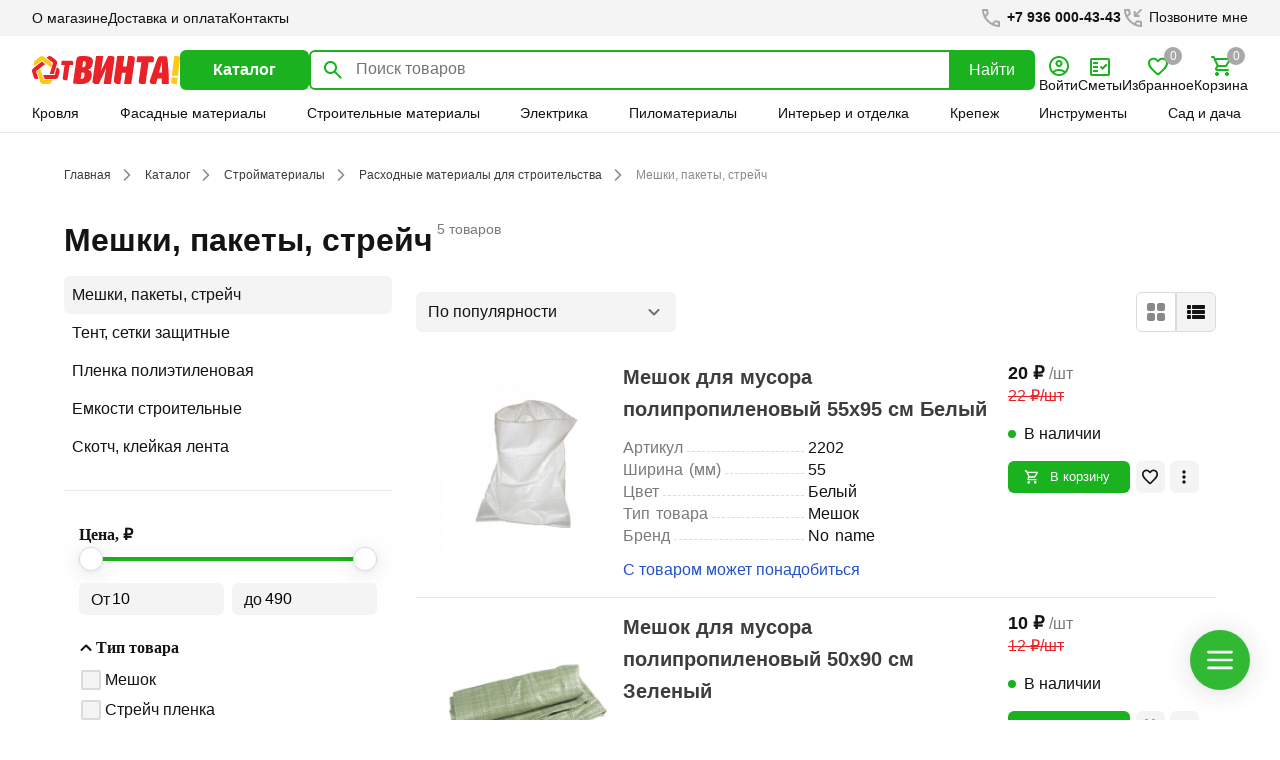

--- FILE ---
content_type: text/html; charset=utf-8
request_url: https://xn--80adsfsdepifdc.xn--p1ai/katalog/meshki_pakety_streych/
body_size: 81297
content:
<head >
  <meta name="yandex-verification" content="774c8497ea6b0dd3">
  <title>Купить мешки, пакеты, стрейч в Орехово-Зуево | От Винта</title><meta data-n-head="ssr" charset="utf-8"><meta data-n-head="ssr" name="viewport" content="width=device-width, initial-scale=1"><meta data-n-head="ssr" data-hid="description" name="description" content="Выбрать и приобрести мешки, пакеты, стрейч по низким ценам в магазине стройматериалов &amp;quot;От Винта&amp;quot; Орехово-Зуево. В наличии и под заказ. Доставка."><link data-n-head="ssr" rel="icon" type="image/x-icon" href="/favicon.ico"><link data-n-head="ssr" rel="dns-prefetch" href="https://xn--80adsfsdepifdc.xn--p1ai"><link rel="preload" href="/_nuxt/33390cb.js" as="script"><link rel="preload" href="/_nuxt/commons/app.13.f8cdc4f2083b5132389f.js" as="script"><link rel="preload" href="/_nuxt/css/0513756.css" as="style"><link rel="preload" href="/_nuxt/vendors/app.70.893e03102f5aabb4a472.js" as="script"><link rel="preload" href="/_nuxt/css/76b08f3.css" as="style"><link rel="preload" href="/_nuxt/app.12.2caceb5a19e9f2be38c6.js" as="script"><link rel="preload" href="/_nuxt/pages/katalog/_subcatalog.41.b20bd3a58537951cc389.js" as="script"><link rel="preload" href="/_nuxt/css/4ef52fd.css" as="style"><link rel="preload" href="/_nuxt/pages/katalog/subcatalog/index.51.436af86f27fb162820f1.js" as="script"><link rel="preload" href="/_nuxt/css/f73f0df.css" as="style"><link rel="preload" href="/_nuxt/0.0.90d03f6cb28fceae1f04.js" as="script"><link rel="preload" href="/_nuxt/css/9a8af16.css" as="style"><link rel="preload" href="/_nuxt/pages/favorits/pages/hits/_id/pages/hits/index/pages/katalog/subcatalog/index/pages/katalog/subcatal/d67c179f.1.23d28bb0d8b82b01e80c.js" as="script"><link rel="preload" href="/_nuxt/css/37767f4.css" as="style"><link rel="preload" href="/_nuxt/pages/hits/_id/pages/katalog/subcatalog/index/pages/katalog/subcatalog/index_old/pages/novinki/_id/p/05d073a8.5.940529a627ad2b699cad.js" as="script"><link rel="preload" href="/_nuxt/css/7ab62b4.css" as="style"><link rel="preload" href="/_nuxt/11.11.e94b154d67def4c59bd1.js" as="script"><link rel="stylesheet" href="/_nuxt/css/0513756.css"><link rel="stylesheet" href="/_nuxt/css/76b08f3.css"><link rel="stylesheet" href="/_nuxt/css/4ef52fd.css"><link rel="stylesheet" href="/_nuxt/css/f73f0df.css"><link rel="stylesheet" href="/_nuxt/css/9a8af16.css"><link rel="stylesheet" href="/_nuxt/css/37767f4.css"><link rel="stylesheet" href="/_nuxt/css/7ab62b4.css">
</head>

<body class="" data-n-head="%7B%22class%22:%7B%22ssr%22:%22%22%7D%7D">
  <div data-server-rendered="true" id="__nuxt"><!----><div id="__layout"><div><header data-v-2cea324c><div class="header" data-v-2cea324c><div class="top_bar" data-v-2cea324c><div class="top_bar_wrap container container-large new-container" data-v-2cea324c><div class="left" data-v-2cea324c><a href="/about" data-v-2cea324c>О магазине</a> <a href="/delivery-and-payments" data-v-2cea324c>Доставка и оплата</a> <a href="/contacts" data-v-2cea324c>Контакты</a></div> <div class="right" data-v-2cea324c><a href="tel:+79360004343" class="fonenumber" data-v-2cea324c><img src="/img/elements/head_call.svg" alt="tel" width="24" height="24" data-v-2cea324c>
            +7 936 000-43-43</a> <span data-v-2cea324c><img src="/img/elements/head_call_2.svg" alt="tel 2" width="24" height="24" data-v-2cea324c>
            Позвоните мне</span></div></div></div> <div class="container container-large new-container top-container" data-v-2cea324c><div class="main" data-v-2cea324c><a href="/" class="logo-link nuxt-link-active" data-v-2cea324c><img src="/img/elements/logo_new.svg" alt="От винта" width="148" height="28" data-v-2cea324c></a> <a href="/katalog" class="btn_catalog content_btn nuxt-link-active" data-v-2cea324c><img src="/img/elements/btn_catalog.svg" alt="" data-v-2cea324c> <span data-v-2cea324c>Каталог</span></a> <div class="input_wrapper new_search" data-v-2cea324c><div class="search_block" data-v-0011492e data-v-2cea324c><div class="mode" data-v-0011492e><div class="input-wrapper" data-v-0011492e><input name="search_input" type="text" placeholder="Поиск товаров" value="" class="search-input new-search-input" data-v-0011492e> <img src="/img/elements/nsearch.svg" alt="icon" class="search-icon" data-v-0011492e> <!----> <div class="search-wait search-wait-block" data-v-0011492e><!----> <!----></div> <a href="/search/?q=&amp;type=page" class="search-button" data-v-0011492e>Найти</a> <div class="exit-mob-button" data-v-0011492e><img src="/img/elements/arrow-back-left_red.svg" alt="icon" class="search-icon-exit" data-v-0011492e></div></div> <!----></div></div></div> <div class="user_tools" data-v-2cea324c><div class="account" data-v-2cea324c><img src="/img/elements/account.svg" alt="Личный Кабинет" width="20" height="20" data-v-2cea324c> <span data-v-2cea324c>Войти</span></div> <div class="account" data-v-2cea324c><img src="/img/elements/lk_estimate.svg" alt="Сметы" data-v-2cea324c> <span data-v-2cea324c>Сметы</span></div> <!----> <div class="fav" data-v-2cea324c><div class="account" data-v-2cea324c><img src="/img/elements/fav.svg" alt="Избранное" width="20" height="20" data-v-2cea324c> <span data-v-2cea324c>Избранное</span> <div class="count-item" data-v-2cea324c><span data-v-2cea324c>0</span></div></div></div> <div class="cart" data-v-2cea324c><img src="/img/elements/cart_new.svg" alt="Корзина" width="20" height="20" data-v-2cea324c> <span data-v-2cea324c>Корзина</span> <div class="count-item" data-v-2cea324c><span data-v-2cea324c>0</span></div></div></div></div></div> <div class="container container-large new-container container_category_row" data-v-2cea324c><nav class="category_row" data-v-2cea324c><li data-v-2cea324c><a href="/katalog/krovelnye_materialy" class="menu-item" data-v-2cea324c>
            Кровля
          </a></li><li data-v-2cea324c><a href="/katalog/fasadnye_materialy_1" class="menu-item" data-v-2cea324c>
            Фасадные материалы
          </a></li><li data-v-2cea324c><a href="/katalog/stroymaterialy" class="menu-item" data-v-2cea324c>
            Строительные материалы
          </a></li><li data-v-2cea324c><a href="/katalog/elektrika" class="menu-item" data-v-2cea324c>
            Электрика
          </a></li><li data-v-2cea324c><a href="/katalog/pilomaterialy" class="menu-item" data-v-2cea324c>
            Пиломатериалы
          </a></li><li data-v-2cea324c><a href="/katalog/interer_i_otdelka" class="menu-item" data-v-2cea324c>
            Интерьер и отделка
          </a></li><li data-v-2cea324c><a href="/katalog/krepezh_i_furnitura" class="menu-item" data-v-2cea324c>
            Крепеж
          </a></li><li data-v-2cea324c><a href="/katalog/instrumenty" class="menu-item" data-v-2cea324c>
            Инструменты
          </a></li><li data-v-2cea324c><a href="/katalog/sad_i_dacha" class="menu-item" data-v-2cea324c>
            Сад и дача
          </a></li> <li class="irregular" data-v-2cea324c><a href="/stock" class="menu-item" data-v-2cea324c><img src="/img/elements/actions.svg" alt="stock" width="16" height="16" data-v-2cea324c>
            Акции
          </a></li> <li class="irregular" data-v-2cea324c><a href="/novinki" class="menu-item" data-v-2cea324c><img src="/img/elements/newslogo.svg" alt="news" width="16" height="16" data-v-2cea324c>
            Новинки
          </a></li> <li class="irregular" data-v-2cea324c><a href="/hits" class="menu-item" data-v-2cea324c><img src="/img/elements/bestseller2.svg" alt="hits" width="16" height="16" data-v-2cea324c>
            Хиты
          </a></li></nav></div> <!----> <!----></div> <!----> <!----> <!----> <!----> <!----> <div data-v-797b342d data-v-2cea324c><!----> <!----></div></header> <div class="main-content"><div><div data-v-5dfcc364><div class="container container-large new-container-large catalog-page" data-v-5dfcc364><div class="breadcrumbs" data-v-a5de36a8 data-v-5dfcc364><nav data-v-a5de36a8><a href="/" class="breadcrumbs-link-main nuxt-link-active" data-v-a5de36a8>Главная</a> <a href="/katalog" class="breadcrumbs-link nuxt-link-active nuxt-link-active" data-v-a5de36a8>Каталог</a> <a href="/katalog/stroymaterialy" class="breadcrumbs-link nuxt-link-active" data-v-a5de36a8>Стройматериалы</a> <a href="/katalog/raskhodnye_materialy_dlya_stroitelstva" class="breadcrumbs-link nuxt-link-active" data-v-a5de36a8>Расходные материалы для строительства</a> <!----> <span class="last-item" data-v-a5de36a8>Мешки, пакеты, стрейч</span></nav></div> <!----> <!----> <div class="header-row" data-v-5dfcc364><h1 data-v-5dfcc364>Мешки, пакеты, стрейч</h1> <span class="sub-title" data-v-5dfcc364>5 товаров</span></div> <div data-v-5dfcc364><!----> <div class="flex-row-catalog" data-v-5dfcc364><div class="left-col" data-v-5dfcc364><div class="nav-parent-block" data-v-5dfcc364><div class="sibling-item active" data-v-5dfcc364><a href="/katalog/meshki_pakety_streych" aria-current="page" class="nuxt-link-exact-active nuxt-link-active" data-v-5dfcc364>Мешки, пакеты, стрейч</a></div><div class="sibling-item" data-v-5dfcc364><a href="/katalog/tent_setki_zashchitnye" data-v-5dfcc364>Тент, сетки защитные</a></div><div class="sibling-item" data-v-5dfcc364><a href="/katalog/plenka_polietilenovaya_1" data-v-5dfcc364>Пленка полиэтиленовая</a></div><div class="sibling-item" data-v-5dfcc364><a href="/katalog/emkosti_stroitelnye" data-v-5dfcc364>Емкости строительные</a></div><div class="sibling-item" data-v-5dfcc364><a href="/katalog/skotch_kleykaya_lenta" data-v-5dfcc364>Скотч, клейкая лента</a></div></div> <aside class="filter-block unactive" data-v-5dfcc364><div class="aside-title unactive" data-v-5dfcc364> <h3 class="visible-xs" data-v-5dfcc364><!---->
                Фильтры
              </h3> <img src="/img/elements/down-arr.svg" alt="раскрыть" class="down-arr visible-xs" data-v-5dfcc364></div> <div data-v-5dfcc364 data-v-5dfcc364><div class="filter-item" data-v-5dfcc364><span class="filter-title" data-v-5dfcc364>Цена, ₽</span> <div class="range-slider_wrapper" data-v-284ed1d6 data-v-5dfcc364><div class="range-slider" data-v-284ed1d6><input type="range" min="10" step="1" max="490" value="10" class="min-input" data-v-284ed1d6> <input type="range" min="10" step="1" max="490" value="490" class="max-input" data-v-284ed1d6></div> <div class="info" data-v-284ed1d6><input type="text" min="10" step="1" max="490" value="10" class="min-input-true true-input" data-v-284ed1d6> <span class="intro-1" data-v-284ed1d6>От</span> <input type="text" min="10" step="1" max="490" value="490" class="max-input-true true-input" data-v-284ed1d6> <span class="intro-2" data-v-284ed1d6>до</span></div></div></div> <div class="filter-item" data-v-5dfcc364><div class="filter-tab" data-v-5dfcc364><span class="hidden" data-v-5dfcc364>361</span> <span class="filter-arrow active" data-v-5dfcc364><img src="/img/elements/filter-open.svg" alt="element" data-v-5dfcc364></span> <span class="filter-title" data-v-5dfcc364>Тип товара</span> <!----></div> <ul class="filter-list" data-v-5dfcc364 data-v-5dfcc364><li data-v-5dfcc364><label for="Мешок" data-v-5dfcc364><span style="width:26px;" data-v-5dfcc364></span> <span data-v-5dfcc364>Мешок</span></label> <!----></li><li data-v-5dfcc364><label for="Стрейч пленка" data-v-5dfcc364><span style="width:26px;" data-v-5dfcc364></span> <span data-v-5dfcc364>Стрейч пленка</span></label> <!----></li><li data-v-5dfcc364><label for="Полотно вафельное" data-v-5dfcc364><span style="width:26px;" data-v-5dfcc364></span> <span data-v-5dfcc364>Полотно вафельное</span></label> <!----></li></ul></div><div class="filter-item" data-v-5dfcc364><div class="filter-tab" data-v-5dfcc364><span class="hidden" data-v-5dfcc364>2226</span> <span class="filter-arrow active" data-v-5dfcc364><img src="/img/elements/filter-open.svg" alt="element" data-v-5dfcc364></span> <span class="filter-title" data-v-5dfcc364>Бренд</span> <!----></div> <ul class="filter-list" data-v-5dfcc364 data-v-5dfcc364><li data-v-5dfcc364><label for="No name" data-v-5dfcc364><span style="width:26px;" data-v-5dfcc364></span> <span data-v-5dfcc364>No name</span></label> <!----></li></ul></div><div class="filter-item" data-v-5dfcc364><div class="filter-tab" data-v-5dfcc364><span class="hidden" data-v-5dfcc364>250</span> <span class="filter-arrow active" data-v-5dfcc364><img src="/img/elements/filter-open.svg" alt="element" data-v-5dfcc364></span> <span class="filter-title" data-v-5dfcc364>Цвет</span> <!----></div> <ul class="filter-list" data-v-5dfcc364 data-v-5dfcc364><li data-v-5dfcc364><label for="Зеленый" data-v-5dfcc364><span style="width:26px;" data-v-5dfcc364></span> <span data-v-5dfcc364>Зеленый</span></label> <!----></li><li data-v-5dfcc364><label for="Белый" data-v-5dfcc364><span style="width:26px;" data-v-5dfcc364></span> <span data-v-5dfcc364>Белый</span></label> <!----></li><li data-v-5dfcc364><label for="Бежевый" data-v-5dfcc364><span style="width:26px;" data-v-5dfcc364></span> <span data-v-5dfcc364>Бежевый</span></label> <!----></li><li data-v-5dfcc364><label for="Прозрачный" data-v-5dfcc364><span style="width:26px;" data-v-5dfcc364></span> <span data-v-5dfcc364>Прозрачный</span></label> <!----></li></ul></div><div class="filter-item" data-v-5dfcc364><div class="filter-tab" data-v-5dfcc364><span class="hidden" data-v-5dfcc364>221</span> <span class="filter-arrow active" data-v-5dfcc364><img src="/img/elements/filter-open.svg" alt="element" data-v-5dfcc364></span> <span class="filter-title" data-v-5dfcc364>Ширина (мм)</span> <!----></div> <ul class="filter-list" data-v-5dfcc364 data-v-5dfcc364><li data-v-5dfcc364><label for="55" data-v-5dfcc364><span style="width:26px;" data-v-5dfcc364></span> <span data-v-5dfcc364>55</span></label> <!----></li><li data-v-5dfcc364><label for="450" data-v-5dfcc364><span style="width:26px;" data-v-5dfcc364></span> <span data-v-5dfcc364>450</span></label> <!----></li><li data-v-5dfcc364><label for="500" data-v-5dfcc364><span style="width:26px;" data-v-5dfcc364></span> <span data-v-5dfcc364>500</span></label> <!----></li><li data-v-5dfcc364><label for="800" data-v-5dfcc364><span style="width:26px;" data-v-5dfcc364></span> <span data-v-5dfcc364>800</span></label> <!----></li></ul></div><div class="filter-item" style="display:none;" data-v-5dfcc364><div class="filter-tab" data-v-5dfcc364><span class="hidden" data-v-5dfcc364>230</span> <span class="filter-arrow active" data-v-5dfcc364><img src="/img/elements/filter-open.svg" alt="element" data-v-5dfcc364></span> <span class="filter-title" data-v-5dfcc364>Лучшая цена</span> <!----></div> <ul class="filter-list" data-v-5dfcc364 data-v-5dfcc364><li data-v-5dfcc364><label for="Нет" data-v-5dfcc364><span style="width:26px;" data-v-5dfcc364></span> <span data-v-5dfcc364>Нет</span></label> <!----></li></ul></div><div class="filter-item" style="display:none;" data-v-5dfcc364><div class="filter-tab" data-v-5dfcc364><span class="hidden" data-v-5dfcc364>4210</span> <span class="filter-arrow active" data-v-5dfcc364><img src="/img/elements/filter-open.svg" alt="element" data-v-5dfcc364></span> <span class="filter-title" data-v-5dfcc364>Дополнительные фотографии</span> <!----></div> <ul class="filter-list" data-v-5dfcc364 data-v-5dfcc364><li data-v-5dfcc364><label for="" data-v-5dfcc364><span style="width:26px;" data-v-5dfcc364></span> <span data-v-5dfcc364>3313719</span></label> <!----></li></ul></div></div></aside></div> <div class="right-col" data-v-5dfcc364><div id="top-scroll" data-v-5dfcc364></div> <!----> <div class="row tags-block" data-v-5dfcc364><span class="psevdo-tags-mobile" data-v-5dfcc364><img src="/img/elements/fi3.svg" alt="filters" data-v-5dfcc364>Фильтры</span> <!----> <!----> <!----> <!----> <!----> <!----> <!----> <div class="tags_block" data-v-46b7a54a data-v-5dfcc364><div class="tags-group short" data-v-46b7a54a> <!----></div></div></div> <div class="sort-block" data-v-5dfcc364><div class="sorting" data-v-5dfcc364><div class="psevdo-select" data-v-5dfcc364><span data-v-5dfcc364>По популярности</span> <!----> <!----> <img data-v-330645c3 src="/img/elements/filter-open.svg" alt="element" data-v-5dfcc364></div> <!----></div> <div class="sort-right" data-v-5dfcc364><div class="show-filter-mobile" data-v-5dfcc364><img src="/img/elements/filters.svg" alt="filter" data-v-5dfcc364> <!----></div> <div class="show-type" data-v-5dfcc364><div class="type-button" data-v-5dfcc364><img src="/img/elements/view_grid.svg" alt="grid" data-v-5dfcc364></div> <div class="type-button active" data-v-5dfcc364><img src="/img/elements/view_list.svg" alt="list" data-v-5dfcc364></div></div></div></div> <!----> <!----> <div class="products-list" data-v-5dfcc364><!----> <div class="product-item product-list" data-v-5dfcc364><div style="border:none;" data-v-3225eab8 data-v-5dfcc364><div class="product item-list" data-v-3225eab8><div class="product-row-flex" data-v-3225eab8><div class="product-pict-block" data-v-3225eab8><div class="product-left" data-v-3225eab8><a href="/product/meshok_dlya_musora_polipropilenovyy_55kh95_sm_belyy" class="img-block" data-v-3225eab8><img src="https://xn--80adsfsdepifdc.xn--p1ai/upload/trade_images/b34c4308-4755-11eb-9c26-b42e99d84ab3/200/1.jpg" alt="Мешок для мусора полипропиленовый 55х95 см Белый" class="main-image" data-v-3225eab8></a></div></div> <div class="product-title-block" data-v-3225eab8><div class="desc" data-v-3225eab8><span class="hidden" data-v-3225eab8>6856</span> <a href="/product/meshok_dlya_musora_polipropilenovyy_55kh95_sm_belyy" data-v-3225eab8><h3 data-v-3225eab8>Мешок для мусора полипропиленовый 55х95 см Белый</h3></a> <div class="product-specifications" data-v-3225eab8><ul data-v-3225eab8><li data-v-3225eab8><div class="specifications-title" data-v-3225eab8><span class="hidden" data-v-3225eab8>181</span>
                  Артикул
                </div> <div class="specifications-item" data-v-3225eab8>
                  2202
                </div></li><li data-v-3225eab8><div class="specifications-title" data-v-3225eab8><span class="hidden" data-v-3225eab8>221</span>
                  Ширина (мм)
                </div> <div class="specifications-item" data-v-3225eab8>
                  55
                </div></li><li data-v-3225eab8><div class="specifications-title" data-v-3225eab8><span class="hidden" data-v-3225eab8>250</span>
                  Цвет
                </div> <div class="specifications-item" data-v-3225eab8>
                  Белый
                </div></li><li data-v-3225eab8><div class="specifications-title" data-v-3225eab8><span class="hidden" data-v-3225eab8>361</span>
                  Тип товара
                </div> <div class="specifications-item" data-v-3225eab8>
                  Мешок
                </div></li><li data-v-3225eab8><div class="specifications-title" data-v-3225eab8><span class="hidden" data-v-3225eab8>2226</span>
                  Бренд
                </div> <div class="specifications-item" data-v-3225eab8>
                  No name
                </div></li><li data-v-3225eab8><div class="specifications-title" data-v-3225eab8><span class="hidden" data-v-3225eab8>4210</span>
                  Дополнительные фотографии
                </div> <div class="specifications-item" data-v-3225eab8>
                  3313717
                </div></li></ul></div></div> <span class="need" data-v-3225eab8>С товаром может понадобиться</span></div> <div class="product-price_block" data-v-3225eab8><div class="price-block" data-v-3225eab8><div class="main-price-row" data-v-3225eab8><span class="price" data-v-3225eab8>
              20
              ₽
            </span> <span class="name" data-v-3225eab8>/шт</span></div> <div class="sale-price-row" data-v-3225eab8><span class="price" data-v-3225eab8>22 ₽/шт</span></div> <div class="percent-row" data-v-3225eab8><span class="price" data-v-3225eab8>9.1 %</span></div> <!----></div> <div class="availability-block" data-v-3225eab8><div class="status" data-v-3225eab8><div class="lamp" data-v-3225eab8></div>
            В наличии
          </div></div> <div class="buttons-block" data-v-3225eab8><div class="cart-button" data-v-3225eab8><button id="cart-btn" class="cart-btn" data-v-3225eab8><img src="/img/elements/new-cart-btn-w.svg" alt="cart" data-v-3225eab8> <span data-v-3225eab8>В корзину</span></button></div> <button class="favorit-btn" data-v-3225eab8><img src="/img/elements/new-faw-btn-bl.svg" alt="fav" class="unactive" data-v-3225eab8> <img src="/img/elements/new-faw-btn-red.svg" alt="fav" class="active" data-v-3225eab8></button> <div class="more_btn" data-v-3225eab8><img src="/img/elements/product_dots.svg" alt="дополнительно" data-v-3225eab8></div> <!----></div></div></div></div> <!----></div></div><div class="product-item product-list" data-v-5dfcc364><div style="border:none;" data-v-3225eab8 data-v-5dfcc364><div class="product item-list" data-v-3225eab8><div class="product-row-flex" data-v-3225eab8><div class="product-pict-block" data-v-3225eab8><div class="product-left" data-v-3225eab8><a href="/product/meshok_dlya_musora_polipropilenovyy_50kh90_sm_zelenyy" class="img-block" data-v-3225eab8><img src="https://xn--80adsfsdepifdc.xn--p1ai/upload/trade_images/27c123b5-ee8d-11ea-9c1d-b42e99d84ab3/200/1.jpg" alt="Мешок для мусора полипропиленовый 50х90 см Зеленый" class="main-image" data-v-3225eab8></a></div></div> <div class="product-title-block" data-v-3225eab8><div class="desc" data-v-3225eab8><span class="hidden" data-v-3225eab8>6650</span> <a href="/product/meshok_dlya_musora_polipropilenovyy_50kh90_sm_zelenyy" data-v-3225eab8><h3 data-v-3225eab8>Мешок для мусора полипропиленовый 50х90 см Зеленый</h3></a> <div class="product-specifications" data-v-3225eab8><ul data-v-3225eab8><li data-v-3225eab8><div class="specifications-title" data-v-3225eab8><span class="hidden" data-v-3225eab8>181</span>
                  Артикул
                </div> <div class="specifications-item" data-v-3225eab8>
                  1394
                </div></li><li data-v-3225eab8><div class="specifications-title" data-v-3225eab8><span class="hidden" data-v-3225eab8>221</span>
                  Ширина (мм)
                </div> <div class="specifications-item" data-v-3225eab8>
                  55
                </div></li><li data-v-3225eab8><div class="specifications-title" data-v-3225eab8><span class="hidden" data-v-3225eab8>250</span>
                  Цвет
                </div> <div class="specifications-item" data-v-3225eab8>
                  Зеленый
                </div></li><li data-v-3225eab8><div class="specifications-title" data-v-3225eab8><span class="hidden" data-v-3225eab8>361</span>
                  Тип товара
                </div> <div class="specifications-item" data-v-3225eab8>
                  Мешок
                </div></li><li data-v-3225eab8><div class="specifications-title" data-v-3225eab8><span class="hidden" data-v-3225eab8>2226</span>
                  Бренд
                </div> <div class="specifications-item" data-v-3225eab8>
                  No name
                </div></li><li data-v-3225eab8><div class="specifications-title" data-v-3225eab8><span class="hidden" data-v-3225eab8>4210</span>
                  Дополнительные фотографии
                </div> <div class="specifications-item" data-v-3225eab8>
                  3313716
                </div></li></ul></div></div> <span class="need" data-v-3225eab8>С товаром может понадобиться</span></div> <div class="product-price_block" data-v-3225eab8><div class="price-block" data-v-3225eab8><div class="main-price-row" data-v-3225eab8><span class="price" data-v-3225eab8>
              10
              ₽
            </span> <span class="name" data-v-3225eab8>/шт</span></div> <div class="sale-price-row" data-v-3225eab8><span class="price" data-v-3225eab8>12 ₽/шт</span></div> <div class="percent-row" data-v-3225eab8><span class="price" data-v-3225eab8>16.7 %</span></div> <!----></div> <div class="availability-block" data-v-3225eab8><div class="status" data-v-3225eab8><div class="lamp" data-v-3225eab8></div>
            В наличии
          </div></div> <div class="buttons-block" data-v-3225eab8><div class="cart-button" data-v-3225eab8><button id="cart-btn" class="cart-btn" data-v-3225eab8><img src="/img/elements/new-cart-btn-w.svg" alt="cart" data-v-3225eab8> <span data-v-3225eab8>В корзину</span></button></div> <button class="favorit-btn" data-v-3225eab8><img src="/img/elements/new-faw-btn-bl.svg" alt="fav" class="unactive" data-v-3225eab8> <img src="/img/elements/new-faw-btn-red.svg" alt="fav" class="active" data-v-3225eab8></button> <div class="more_btn" data-v-3225eab8><img src="/img/elements/product_dots.svg" alt="дополнительно" data-v-3225eab8></div> <!----></div></div></div></div> <!----></div></div><div class="product-item product-list" data-v-5dfcc364><div style="border:none;" data-v-3225eab8 data-v-5dfcc364><div class="product item-list" data-v-3225eab8><div class="product-row-flex" data-v-3225eab8><div class="product-pict-block" data-v-3225eab8><div class="product-left" data-v-3225eab8><a href="/product/streych_plenka_450_mm_2_kg" class="img-block" data-v-3225eab8><img src="https://xn--80adsfsdepifdc.xn--p1ai/upload/trade_images/ff56a479-9767-11eb-9c30-b42e99d809c0/200/1.jpg" alt="Стрейч пленка 450 мм 2 кг" class="main-image" data-v-3225eab8></a></div></div> <div class="product-title-block" data-v-3225eab8><div class="desc" data-v-3225eab8><span class="hidden" data-v-3225eab8>6926</span> <a href="/product/streych_plenka_450_mm_2_kg" data-v-3225eab8><h3 data-v-3225eab8>Стрейч пленка 450 мм 2 кг</h3></a> <div class="product-specifications" data-v-3225eab8><ul data-v-3225eab8><li data-v-3225eab8><div class="specifications-title" data-v-3225eab8><span class="hidden" data-v-3225eab8>181</span>
                  Артикул
                </div> <div class="specifications-item" data-v-3225eab8>
                  2565
                </div></li><li data-v-3225eab8><div class="specifications-title" data-v-3225eab8><span class="hidden" data-v-3225eab8>221</span>
                  Ширина (мм)
                </div> <div class="specifications-item" data-v-3225eab8>
                  450
                </div></li><li data-v-3225eab8><div class="specifications-title" data-v-3225eab8><span class="hidden" data-v-3225eab8>250</span>
                  Цвет
                </div> <div class="specifications-item" data-v-3225eab8>
                  Бежевый
                </div></li><li data-v-3225eab8><div class="specifications-title" data-v-3225eab8><span class="hidden" data-v-3225eab8>361</span>
                  Тип товара
                </div> <div class="specifications-item" data-v-3225eab8>
                  Стрейч пленка
                </div></li><li data-v-3225eab8><div class="specifications-title" data-v-3225eab8><span class="hidden" data-v-3225eab8>2226</span>
                  Бренд
                </div> <div class="specifications-item" data-v-3225eab8>
                  No name
                </div></li><li data-v-3225eab8><div class="specifications-title" data-v-3225eab8><span class="hidden" data-v-3225eab8>4210</span>
                  Дополнительные фотографии
                </div> <div class="specifications-item" data-v-3225eab8>
                  3304375
                </div></li></ul></div></div> <span class="need" data-v-3225eab8>С товаром может понадобиться</span></div> <div class="product-price_block" data-v-3225eab8><div class="price-block" data-v-3225eab8><div class="main-price-row" data-v-3225eab8><span class="price" data-v-3225eab8>
              490
              ₽
            </span> <span class="name" data-v-3225eab8>/рулон</span></div> <!----> <!----> <div class="second-price-row" data-v-3225eab8><span class="price" data-v-3225eab8>
              245
              ₽
            </span> <span class="name" data-v-3225eab8>/кг</span></div></div> <div class="availability-block" data-v-3225eab8><div class="status" data-v-3225eab8><div class="lamp" data-v-3225eab8></div>
            В наличии
          </div></div> <div class="buttons-block" data-v-3225eab8><div class="cart-button" data-v-3225eab8><button id="cart-btn" class="cart-btn" data-v-3225eab8><img src="/img/elements/new-cart-btn-w.svg" alt="cart" data-v-3225eab8> <span data-v-3225eab8>В корзину</span></button></div> <button class="favorit-btn" data-v-3225eab8><img src="/img/elements/new-faw-btn-bl.svg" alt="fav" class="unactive" data-v-3225eab8> <img src="/img/elements/new-faw-btn-red.svg" alt="fav" class="active" data-v-3225eab8></button> <div class="more_btn" data-v-3225eab8><img src="/img/elements/product_dots.svg" alt="дополнительно" data-v-3225eab8></div> <!----></div></div></div></div> <!----></div></div><div class="product-item product-list" data-v-5dfcc364><div style="border:none;" data-v-3225eab8 data-v-5dfcc364><div class="product item-list" data-v-3225eab8><div class="product-row-flex" data-v-3225eab8><div class="product-pict-block" data-v-3225eab8><div class="product-left" data-v-3225eab8><a href="/product/streych_plenka_tekhnicheskaya_500_mm_1_1_kg" class="img-block" data-v-3225eab8><img src="https://xn--80adsfsdepifdc.xn--p1ai/upload/trade_images/cb27ae23-4710-11ed-9c53-b42e99d809c0/200/1.jpg" alt="Стрейч пленка техническая 500 мм 1,1 кг" class="main-image" data-v-3225eab8></a></div></div> <div class="product-title-block" data-v-3225eab8><div class="desc" data-v-3225eab8><span class="hidden" data-v-3225eab8>10107</span> <a href="/product/streych_plenka_tekhnicheskaya_500_mm_1_1_kg" data-v-3225eab8><h3 data-v-3225eab8>Стрейч пленка техническая 500 мм 1,1 кг</h3></a> <div class="product-specifications" data-v-3225eab8><ul data-v-3225eab8><li data-v-3225eab8><div class="specifications-title" data-v-3225eab8><span class="hidden" data-v-3225eab8>181</span>
                  Артикул
                </div> <div class="specifications-item" data-v-3225eab8>
                  20652
                </div></li><li data-v-3225eab8><div class="specifications-title" data-v-3225eab8><span class="hidden" data-v-3225eab8>221</span>
                  Ширина (мм)
                </div> <div class="specifications-item" data-v-3225eab8>
                  500
                </div></li><li data-v-3225eab8><div class="specifications-title" data-v-3225eab8><span class="hidden" data-v-3225eab8>250</span>
                  Цвет
                </div> <div class="specifications-item" data-v-3225eab8>
                  Прозрачный
                </div></li><li data-v-3225eab8><div class="specifications-title" data-v-3225eab8><span class="hidden" data-v-3225eab8>361</span>
                  Тип товара
                </div> <div class="specifications-item" data-v-3225eab8>
                  Стрейч пленка
                </div></li><li data-v-3225eab8><div class="specifications-title" data-v-3225eab8><span class="hidden" data-v-3225eab8>2226</span>
                  Бренд
                </div> <div class="specifications-item" data-v-3225eab8>
                  No name
                </div></li><li data-v-3225eab8><div class="specifications-title" data-v-3225eab8><span class="hidden" data-v-3225eab8>4210</span>
                  Дополнительные фотографии
                </div> <div class="specifications-item" data-v-3225eab8>
                  3313718
                </div></li></ul></div></div> <span class="need" data-v-3225eab8>С товаром может понадобиться</span></div> <div class="product-price_block" data-v-3225eab8><div class="price-block" data-v-3225eab8><div class="main-price-row" data-v-3225eab8><span class="price" data-v-3225eab8>Под заказ</span></div> <div class="warn-price-row" data-v-3225eab8>
            Цену можно уточнить <br data-v-3225eab8>
            у менеджеров
          </div></div> <div class="availability-block not-availability" data-v-3225eab8><div class="status" data-v-3225eab8><div class="lamp" data-v-3225eab8></div>
            Под заказ
          </div></div> <div class="buttons-block" data-v-3225eab8><div class="cart-button" data-v-3225eab8><button id="cart-btn" class="cart-btn" data-v-3225eab8><img src="/img/elements/new-cart-btn-w.svg" alt="cart" data-v-3225eab8> <span data-v-3225eab8>В корзину</span></button></div> <button class="favorit-btn" data-v-3225eab8><img src="/img/elements/new-faw-btn-bl.svg" alt="fav" class="unactive" data-v-3225eab8> <img src="/img/elements/new-faw-btn-red.svg" alt="fav" class="active" data-v-3225eab8></button> <div class="more_btn" data-v-3225eab8><img src="/img/elements/product_dots.svg" alt="дополнительно" data-v-3225eab8></div> <!----></div></div></div></div> <!----></div></div><div class="product-item product-list" data-v-5dfcc364><div style="border:none;" data-v-3225eab8 data-v-5dfcc364><div class="product item-list" data-v-3225eab8><div class="product-row-flex" data-v-3225eab8><div class="product-pict-block" data-v-3225eab8><div class="product-left" data-v-3225eab8><a href="/product/polotno_vafelnoe_otbelennoe_kh_b_0_8_mm_110_g_m" class="img-block" data-v-3225eab8><img src="https://xn--80adsfsdepifdc.xn--p1ai/upload/trade_images/978ce116-59e3-11ee-9c6c-b42e99d809c0/200/1.png" alt="Полотно вафельное отбеленное х/б 0,8 мм 110 г/м" class="main-image" data-v-3225eab8></a></div></div> <div class="product-title-block" data-v-3225eab8><div class="desc" data-v-3225eab8><span class="hidden" data-v-3225eab8>49493</span> <a href="/product/polotno_vafelnoe_otbelennoe_kh_b_0_8_mm_110_g_m" data-v-3225eab8><h3 data-v-3225eab8>Полотно вафельное отбеленное х/б 0,8 мм 110 г/м</h3></a> <div class="product-specifications" data-v-3225eab8><ul data-v-3225eab8><li data-v-3225eab8><div class="specifications-title" data-v-3225eab8><span class="hidden" data-v-3225eab8>181</span>
                  Артикул
                </div> <div class="specifications-item" data-v-3225eab8>
                  21609
                </div></li><li data-v-3225eab8><div class="specifications-title" data-v-3225eab8><span class="hidden" data-v-3225eab8>221</span>
                  Ширина (мм)
                </div> <div class="specifications-item" data-v-3225eab8>
                  800
                </div></li><li data-v-3225eab8><div class="specifications-title" data-v-3225eab8><span class="hidden" data-v-3225eab8>250</span>
                  Цвет
                </div> <div class="specifications-item" data-v-3225eab8>
                  Белый
                </div></li><li data-v-3225eab8><div class="specifications-title" data-v-3225eab8><span class="hidden" data-v-3225eab8>361</span>
                  Тип товара
                </div> <div class="specifications-item" data-v-3225eab8>
                  Полотно вафельное
                </div></li><li data-v-3225eab8><div class="specifications-title" data-v-3225eab8><span class="hidden" data-v-3225eab8>4210</span>
                  Дополнительные фотографии
                </div> <div class="specifications-item" data-v-3225eab8>
                  3313719
                </div></li></ul></div></div> <span class="need" data-v-3225eab8>С товаром может понадобиться</span></div> <div class="product-price_block" data-v-3225eab8><div class="price-block" data-v-3225eab8><div class="main-price-row" data-v-3225eab8><span class="price" data-v-3225eab8>Под заказ</span></div> <div class="warn-price-row" data-v-3225eab8>
            Цену можно уточнить <br data-v-3225eab8>
            у менеджеров
          </div></div> <div class="availability-block not-availability" data-v-3225eab8><div class="status" data-v-3225eab8><div class="lamp" data-v-3225eab8></div>
            Под заказ
          </div></div> <div class="buttons-block" data-v-3225eab8><div class="cart-button" data-v-3225eab8><button id="cart-btn" class="cart-btn" data-v-3225eab8><img src="/img/elements/new-cart-btn-w.svg" alt="cart" data-v-3225eab8> <span data-v-3225eab8>В корзину</span></button></div> <button class="favorit-btn" data-v-3225eab8><img src="/img/elements/new-faw-btn-bl.svg" alt="fav" class="unactive" data-v-3225eab8> <img src="/img/elements/new-faw-btn-red.svg" alt="fav" class="active" data-v-3225eab8></button> <div class="more_btn" data-v-3225eab8><img src="/img/elements/product_dots.svg" alt="дополнительно" data-v-3225eab8></div> <!----></div></div></div></div> <!----></div></div> <!----><!----><!----><!----><!----> <!----></div> <div id="bottom-scroll-wrapper" data-v-5dfcc364><div id="bottom-scroll" data-v-5dfcc364></div></div> <div class="col-sm-12" data-v-5dfcc364><!----></div> <!----> <!----> <!----></div></div></div></div> <!----> <!----> <!----></div></div></div> <footer class="footer-classic" data-v-4809b022><div class="container container-large" style="position: relative" data-v-4809b022></div> <div class="central-row" data-v-4809b022><div class="container container-large" data-v-4809b022><div class="row footer-col-row" data-v-4809b022><div class="col-xs-12 col-sm-6 col-lg-3 footer-col" data-v-4809b022><div class="footer-logo" data-v-4809b022><a href="/" class="nuxt-link-active" data-v-4809b022><img loading="lazy" src="/img/elements/logo_new.svg" alt="От Винта!" width="148" height="28" class="footer-logo" data-v-4809b022></a></div> <span data-v-4809b022>© 2023 «От Винта!»</span> <span data-v-4809b022>Стройматериалы в Орехово-Зуево</span> <div class="footer-rate" data-v-4809b022><a href="https://yandex.ru/maps/org/ot_vinta/1746728218/reviews/?ll=38.977621%2C55.831807&z=14" data-v-4809b022><img src="/img/yandex/ya_rating.png" alt="Рейтинг" width="150" height="50" loading="lazy" data-v-4809b022></a></div></div> <div class="col-xs-12 col-sm-6 col-lg-3 footer-col" data-v-4809b022><title data-v-4809b022>Контакты</title> <div class="footer-contact-item" data-v-4809b022><span data-v-4809b022>Орехово-Зуево, Северная, 30, стр. 1, 2</span></div> <div class="footer-contact-item" data-v-4809b022><a href="/contacts" data-v-4809b022><span data-v-4809b022>Магазин на карте</span></a></div> <div class="footer-contact-item" data-v-4809b022><a href="tel:+79360004343" data-v-4809b022><span data-v-4809b022>+7 (936) 000-43-43</span></a></div> <div class="footer-contact-item" data-v-4809b022><span data-v-4809b022>9:00 - 19:00</span></div> <div class="footer-soc-row" data-v-4809b022><a href="https://vk.com/otvinta.market" target="_blank" data-v-4809b022><img loading="lazy" src="/img/elements/foo_vk.svg" alt="ВК" width="32" height="32" class="footer-logo-social" data-v-4809b022></a> <a href="https://t.me/otvintastroy" target="_blank" data-v-4809b022><img loading="lazy" src="/img/elements/foo_tg.svg" alt="ТГ" width="32" height="32" class="footer-social" data-v-4809b022></a> <a href="https://wa.me/+79360004343" target="_blank" data-v-4809b022><img loading="lazy" src="/img/elements/foo_whatsapp.svg" alt="whatsapp" width="32" height="32" class="footer-social" data-v-4809b022></a></div></div> <div class="col-xs-12 col-sm-6 col-lg-3 footer-col" data-v-4809b022><title data-v-4809b022>Информация</title> <ul data-v-4809b022><li data-v-4809b022><a href="/about" data-v-4809b022>О магазине</a></li><li data-v-4809b022><a href="/delivery-and-payments" data-v-4809b022>Доставка и Оплата</a></li><li data-v-4809b022><a href="/contacts" data-v-4809b022>Контакты</a></li><li data-v-4809b022><a href="/stock" data-v-4809b022>Акции</a></li><li data-v-4809b022><a href="/novinki" data-v-4809b022>Новинки</a></li><li data-v-4809b022><a href="/hits" data-v-4809b022>Хиты продаж</a></li><li data-v-4809b022><a href="/user_agreement" data-v-4809b022>Политика конфиденциальности</a></li></ul></div> <div class="col-xs-12 col-sm-6 col-lg-3 footer-col" data-v-4809b022><title data-v-4809b022>Рассылка</title> <div class="footer-contact-item" data-v-4809b022><span data-v-4809b022>Подпишитесь и узнавайте первыми об акциях и новинках</span></div> <div class="subrow" data-v-4809b022><input placeholder="Эл. почта" id="footer-email" data-v-4809b022> <img src="/img/elements/new_mail.svg" alt="email" class="footer-mail-ico" data-v-4809b022> <button aria-label="Подписаться" class="button subscribe-button" data-v-4809b022><img src="/img/elements/larr-w2.svg" alt="arr" data-v-4809b022></button></div> <div class="footer-contact-item confirm-item" data-v-4809b022><span data-v-4809b022>Подписываясь, вы принимаете условия</span></div> <div class="footer-contact-item confirm-item" data-v-4809b022><span data-v-4809b022><strong style="cursor:pointer" data-v-4809b022>«Политики конфиденциальности»</strong></span></div></div></div></div></div> <!----> <!----></footer></div></div></div><script>window.__NUXT__=(function(a,b,c,d,e,f,g,h,i,j,k,l,m,n,o,p,q,r,s,t,u,v,w,x,y,z,A,B,C,D,E,F,G,H,I,J,K,L,M,N,O,P,Q,R,S,T,U,V,W,X,Y,Z,_,$,aa,ab,ac,ad,ae,af,ag,ah,ai,aj,ak,al,am,an,ao,ap,aq,ar,as,at,au,av,aw,ax,ay,az,aA,aB,aC,aD,aE,aF,aG,aH,aI,aJ,aK,aL,aM,aN,aO,aP,aQ,aR,aS,aT,aU,aV,aW,aX,aY,aZ,a_,a$,ba,bb,bc,bd,be,bf,bg,bh,bi,bj,bk,bl,bm,bn,bo,bp,bq,br,bs,bt,bu,bv,bw,bx,by,bz,bA,bB,bC,bD,bE,bF,bG,bH,bI,bJ,bK,bL,bM,bN,bO,bP,bQ,bR,bS,bT,bU,bV,bW,bX,bY,bZ,b_,b$,ca,cb,cc,cd,ce,cf,cg,ch,ci,cj,ck,cl,cm,cn,co,cp,cq,cr,cs,ct,cu,cv,cw,cx,cy,cz,cA,cB,cC,cD,cE,cF,cG,cH,cI,cJ,cK,cL,cM,cN,cO,cP,cQ,cR,cS,cT,cU,cV,cW,cX,cY,cZ,c_,c$,da,db,dc,dd,de,df,dg,dh,di,dj,dk,dl,dm,dn,do0,dp,dq,dr,ds,dt,du,dv,dw,dx,dy,dz,dA,dB,dC,dD,dE,dF,dG,dH,dI,dJ,dK,dL,dM,dN,dO,dP,dQ,dR,dS,dT,dU,dV,dW,dX,dY,dZ,d_,d$,ea,eb,ec,ed,ee,ef,eg,eh,ei,ej,ek,el,em,en,eo,ep,eq,er,es,et,eu,ev,ew,ex,ey,ez,eA,eB,eC,eD,eE,eF,eG,eH,eI,eJ,eK,eL,eM,eN,eO,eP,eQ,eR,eS,eT,eU,eV,eW,eX,eY,eZ,e_,e$,fa,fb,fc,fd,fe,ff,fg,fh,fi,fj,fk,fl,fm,fn,fo,fp,fq,fr,fs,ft,fu,fv,fw,fx,fy,fz,fA,fB,fC,fD,fE,fF,fG,fH,fI,fJ,fK,fL,fM,fN,fO,fP,fQ,fR,fS,fT,fU,fV,fW,fX,fY,fZ,f_,f$,ga,gb,gc,gd,ge,gf,gg,gh,gi,gj){en.id="3318";en.parent=_;en.active=b;en.sort=i;en.pagetitle="Скотч, клейкая лента";en.description=a;en.alias="skotch_kleykaya_lenta";en.level=c;en.default_unit=a;en.subdir="iblock\u002F1a4";en.file_name="1a436554eb1b0c6061a3a2807a14df06.png";en.file_name_webp="1a436554eb1b0c6061a3a2807a14df06.webp";eo.id="2552";eo.parent=_;eo.active=b;eo.sort=f;eo.pagetitle="Емкости строительные";eo.description=a;eo.alias="emkosti_stroitelnye";eo.level=c;eo.default_unit=a;eo.subdir="iblock\u002Ff69";eo.file_name="f6999d8d6fa31cbdc60b036f21d2bdb5.png";eo.file_name_webp="f6999d8d6fa31cbdc60b036f21d2bdb5.webp";es.id="2541";es.parent=_;es.active=b;es.sort=c;es.pagetitle="Пленка полиэтиленовая";es.description=a;es.alias="plenka_polietilenovaya_1";es.level=c;es.default_unit=a;es.subdir="iblock\u002F590";es.file_name="5907d98b35b48921bf3437293de3d94a.png";es.file_name_webp="5907d98b35b48921bf3437293de3d94a.webp";et.id="3689";et.parent=_;et.active=b;et.sort=e;et.pagetitle="Тент, сетки защитные";et.description=a;et.alias="tent_setki_zashchitnye";et.level=c;et.default_unit=a;et.subdir="iblock\u002F1b1";et.file_name="1b1f08ef9edab08ce83b296ed067537f.png";et.file_name_webp="1b1f08ef9edab08ce83b296ed067537f.webp";eD.id=eE;eD.parent=_;eD.active=b;eD.sort=g;eD.pagetitle=dc;eD.description=a;eD.alias="meshki_pakety_streych";eD.level=c;eD.default_unit=a;eD.subdir=eC;eD.file_name=ey;eD.file_name_webp=eu;return {layout:"default",data:[{},{descArr:a,productsArr:[{id:R,xml_id:cI,parent:q,active:b,sort:aH,pagetitle:aF,description:aF,content:"Полипропиленовый мешок – это незаменимый помощник как дома, так и на производстве! Он отличается высокой прочностью и вместительностью, что делает его идеальным для хранения и транспортировки различных видов отходов. \n\n**Основные характеристики:**\n- **Размеры:** 55х95 см\n- **Цвет:** Белый\n- **Материал:** Полипропилен\n\n### Преимущества нашего полипропиленового мешка:\n- **Прочность:** Благодаря использованию качественного полипропилена, наш мешок способен выдерживать значительные нагрузки, сохраняя свою форму даже при полной загрузке.\n- **Удобство использования:** Эргономичные ручки обеспечивают комфорт при переноске наполненного мешка.\n- **Экологичность:** Изготовленный из экологически чистого материала, этот мешок безопасен для окружающей среды и легко утилизируется после использования.\n- **Практичность:** Идеально подходит для уборки и хранения различного рода отходов, включая строительный мусор, бытовые отходы и многое другое.\n\n### Почему стоит выбрать именно нас?\nМы предлагаем вам только лучшие товары по самым выгодным ценам. Наш магазин заботится о качестве продукции и удовлетворении потребностей каждого клиента. Всегда готовы предложить консультации и помощь в выборе подходящего товара. Мы уверены, что наш полипропиленовый мешок станет вашим надежным помощником на долгие годы!\n\nНе упустите возможность приобрести качественный товар по доступной цене!",alias:cO,item_max_discount:s,product_price:cZ,preview_img_path:aB,detail_img_path:aB,preview_img:aA,detail_img:aA,quantity:cU,unit_name_1:E,preview_img_webp:al,detail_img_webp:al,tech_price:n,artikul:d,tvs:{"181":{id:bk,xml_id:bm,name:bp,value:"2202",value_num:"2202.0000"},"184":{id:bs,xml_id:bt,name:bu,value:E,value_num:l},"191":{id:bz,xml_id:bC,name:bD,value:k,value_num:d},"192":{id:bE,xml_id:bJ,name:bN,value:h,value_num:l},"193":{id:bQ,xml_id:bR,name:bS,value:V,value_num:d},"195":{id:bT,xml_id:bY,name:bZ,value:"22",value_num:"22.0000"},"221":{id:ap,xml_id:aq,name:ar,value:dn,value_num:d},"224":{id:bV,xml_id:bU,name:bM,value:h,value_num:l},"226":{id:bK,xml_id:bH,name:bF,value:h,value_num:l},"227":{id:aS,xml_id:bv,name:bo,value:h,value_num:l},"228":{id:co,xml_id:cD,name:cn,value:g,value_num:d},"230":{id:aE,xml_id:aG,name:aI,value:k,value_num:d},"231":{id:aX,xml_id:aW,name:bx,value:k,value_num:d},"250":{id:aO,xml_id:K,name:az,value:cF,value_num:d},"361":{id:ao,xml_id:Q,name:an,value:cS,value_num:d},"491":{id:cb,xml_id:ca,name:b$,value:V,value_num:d},"492":{id:b_,xml_id:bX,name:bP,value:k,value_num:d},"1860":{id:bB,xml_id:by,name:br,value:k,value_num:d},"1862":{id:bn,xml_id:bl,name:bi,value:h,value_num:l},"1874":{id:bg,xml_id:be,name:bd,value:h,value_num:l},"1879":{id:bc,xml_id:bb,name:a$,value:h,value_num:l},"2226":{id:a_,xml_id:aZ,name:aY,value:ch,value_num:d},"3712":{id:aK,xml_id:aV,name:aU,value:V,value_num:d},"3729":{id:aN,xml_id:bw,name:aT,value:k,value_num:d},"4210":{id:aQ,xml_id:aR,name:aP,value:"3313717",value_num:"3313717.0000"}},pod_zakaz:k,old_price:22,price_coeff:F,unit_price_2:20,dop_photo:{"1":{path:"trade_images\u002Fb34c4308-4755-11eb-9c26-b42e99d84ab3\u002F200\u002F1.jpg"}}},{id:ah,xml_id:"27c123b5-ee8d-11ea-9c1d-b42e99d84ab3",parent:q,active:b,sort:aH,pagetitle:gg,description:gg,content:"**Мешок для мусора полипропиленовый 50х90 см Зеленый**\n\nУдобство и надежность – вот что отличает наш полипропиленовый мешок от других! Идеально подходит для хранения и переноски различных материалов как дома, так и на производстве. Благодаря своей прочности и устойчивости к механическим повреждениям, он станет незаменимым помощником в любой ситуации.\n\nОсобенности:\n- Размер: 50 х 90 см;\n- Цвет: зелёный;\n- Материал: полипропилен (ПП);\n- Выдерживает нагрузку до 50 кг;\n- Подходит для многоразового использования.\n\nЭтот мешок идеален для сбора и утилизации отходов, а также для транспортировки сыпучих материалов. Полипропиленовая ткань обеспечивает его долговечность и стойкость к разрывам. Даже при больших объемах работы, он не подведет вас и сохранит ваши вещи чистыми и сухими.\n\nПреимущества нашего мешка:\n- Прочный материал: выдержит даже острые предметы без риска порваться;\n- Устойчивость к влаге: вода и другие жидкости не повредят содержимое;\n- Многократное использование: подходит для длительной эксплуатации;\n- Универсальность: используется в разных сферах жизни и деятельности.\n\nНаш мешок станет вашим надежным спутником на работе, даче или во время ремонта. Он поможет поддерживать порядок и чистоту в любых условиях. Покупайте качественный товар по выгодной цене и наслаждайтесь удобством и надежностью каждый день!",alias:"meshok_dlya_musora_polipropilenovyy_50kh90_sm_zelenyy",item_max_discount:s,product_price:gf,preview_img_path:"iblock\u002F1ce",detail_img_path:"iblock\u002F4f1",preview_img:"1ceb9b48277b1387e7ff9389fb164fa9.jpg",detail_img:"4f1ce1f2f59fe7fc3963b290e6747d26.jpg",quantity:"2082",unit_name_1:E,preview_img_webp:"1ceb9b48277b1387e7ff9389fb164fa9.webp",detail_img_webp:"4f1ce1f2f59fe7fc3963b290e6747d26.webp",tech_price:gf,artikul:d,tvs:{"181":{id:bk,xml_id:bm,name:bp,value:"1394",value_num:"1394.0000"},"184":{id:bs,xml_id:bt,name:bu,value:E,value_num:l},"191":{id:bz,xml_id:bC,name:bD,value:k,value_num:d},"192":{id:bE,xml_id:bJ,name:bN,value:"100",value_num:"100.0000"},"193":{id:bQ,xml_id:bR,name:bS,value:k,value_num:d},"195":{id:bT,xml_id:bY,name:bZ,value:T,value_num:"12.0000"},"221":{id:ap,xml_id:aq,name:ar,value:dn,value_num:d},"224":{id:bV,xml_id:bU,name:bM,value:h,value_num:l},"226":{id:bK,xml_id:bH,name:bF,value:h,value_num:l},"227":{id:aS,xml_id:bv,name:bo,value:h,value_num:l},"228":{id:co,xml_id:cD,name:cn,value:g,value_num:d},"230":{id:aE,xml_id:aG,name:aI,value:k,value_num:d},"231":{id:aX,xml_id:aW,name:bx,value:k,value_num:d},"250":{id:aO,xml_id:K,name:az,value:gd,value_num:d},"361":{id:ao,xml_id:Q,name:an,value:cS,value_num:d},"491":{id:cb,xml_id:ca,name:b$,value:k,value_num:d},"492":{id:b_,xml_id:bX,name:bP,value:k,value_num:d},"1860":{id:bB,xml_id:by,name:br,value:k,value_num:d},"1862":{id:bn,xml_id:bl,name:bi,value:h,value_num:l},"1874":{id:bg,xml_id:be,name:bd,value:h,value_num:l},"1879":{id:bc,xml_id:bb,name:a$,value:h,value_num:l},"2226":{id:a_,xml_id:aZ,name:aY,value:ch,value_num:d},"3712":{id:aK,xml_id:aV,name:aU,value:k,value_num:d},"3729":{id:aN,xml_id:bw,name:aT,value:k,value_num:d},"4210":{id:aQ,xml_id:aR,name:aP,value:"3313716",value_num:"3313716.0000"}},pod_zakaz:k,old_price:12,price_coeff:F,unit_price_2:10,dop_photo:{"1":{path:"trade_images\u002F27c123b5-ee8d-11ea-9c1d-b42e99d84ab3\u002F200\u002F1.jpg"}}},{id:H,xml_id:"ff56a479-9767-11eb-9c30-b42e99d809c0",parent:q,active:b,sort:aH,pagetitle:gc,description:gc,content:"### Продающее описание стрейч-пленки 450 мм 2 кг\n\nСтрейч-пленка – это незаменимый помощник как для профессионального использования, так и в быту. Она обеспечивает надежную защиту от пыли, влаги и механических повреждений, сохраняя ваши товары в идеальном состоянии. Пленка толщиной 450 мм длиной 2 кг – это оптимальный выбор для тех, кто ценит качество и удобство работы с материалом.\n\n#### Преимущества стрейч-пленки 450 мм 2 кг:\n- **Прочность и эластичность**: Благодаря высокой плотности и растяжимости, наша пленка выдерживает значительные нагрузки и защищает груз даже при длительной транспортировке.\n- **Легкость упаковки**: Специальная формула состава позволяет легко наматывать пленку на товар, что значительно упрощает процесс упаковки и экономит ваше время.\n- **Устойчивость к разрывам**: Даже при многократном использовании пленка сохраняет свои свойства, обеспечивая сохранность содержимого.\n- **Экономичный расход**: Упаковка такой длины и веса позволит вам провести большое количество операций без необходимости частого пополнения запасов.\n\n#### Где применяется:\n- В складских помещениях для упаковки товаров перед хранением или транспортировкой;\n- На производстве для защиты продукции от внешних воздействий;\n- В логистических компаниях для обеспечения целостности и безопасности грузов.\n\n#### Особенности:\n- Прочная структура материала позволяет избежать случайных повреждений товара;\n- Не оставляет следов на поверхности благодаря своему составу;\n- Легко снимается и не прилипает к рукам.\n\nПриобретая нашу стрейч-пленку, вы получаете надежного помощника для ваших задач! Выбирайте качество и долговечность по выгодной цене.",alias:"streych_plenka_450_mm_2_kg",item_max_discount:i,product_price:gb,preview_img_path:f$,detail_img_path:"iblock\u002F93a",preview_img:"3857e247c292ef9cb7e8d8424342846e.jpg",detail_img:"93aa258cceb2a078831efb3e118ab270.jpg",quantity:"66",unit_name_1:cE,preview_img_webp:"3857e247c292ef9cb7e8d8424342846e.webp",detail_img_webp:"93aa258cceb2a078831efb3e118ab270.webp",tech_price:gb,artikul:d,tvs:{"181":{id:bk,xml_id:bm,name:bp,value:"2565",value_num:"2565.0000"},"184":{id:bs,xml_id:bt,name:bu,value:cE,value_num:l},"191":{id:bz,xml_id:bC,name:bD,value:k,value_num:d},"192":{id:bE,xml_id:bJ,name:bN,value:h,value_num:l},"193":{id:bQ,xml_id:bR,name:bS,value:k,value_num:d},"195":{id:bT,xml_id:bY,name:bZ,value:h,value_num:l},"221":{id:ap,xml_id:aq,name:ar,value:"450",value_num:d},"224":{id:bV,xml_id:bU,name:bM,value:e,value_num:f_},"225":{id:fX,xml_id:fW,name:fO,value:ba,value_num:d},"226":{id:bK,xml_id:bH,name:bF,value:h,value_num:l},"227":{id:aS,xml_id:bv,name:bo,value:h,value_num:l},"228":{id:co,xml_id:cD,name:cn,value:g,value_num:d},"230":{id:aE,xml_id:aG,name:aI,value:k,value_num:d},"231":{id:aX,xml_id:aW,name:bx,value:k,value_num:d},"250":{id:aO,xml_id:K,name:az,value:fM,value_num:d},"361":{id:ao,xml_id:Q,name:an,value:dg,value_num:d},"491":{id:cb,xml_id:ca,name:b$,value:k,value_num:d},"492":{id:b_,xml_id:bX,name:bP,value:k,value_num:d},"496":{id:"496",xml_id:"5c276fe9-7813-11eb-9c2a-b42e99d809c0",name:"Сопутствующие (не заполнять)",value:"255",value_num:"610.0000"},"1860":{id:bB,xml_id:by,name:br,value:k,value_num:d},"1862":{id:bn,xml_id:bl,name:bi,value:h,value_num:l},"1874":{id:bg,xml_id:be,name:bd,value:h,value_num:l},"1879":{id:bc,xml_id:bb,name:a$,value:h,value_num:l},"2226":{id:a_,xml_id:aZ,name:aY,value:ch,value_num:d},"3712":{id:aK,xml_id:aV,name:aU,value:k,value_num:d},"3729":{id:aN,xml_id:bw,name:aT,value:k,value_num:d},"4210":{id:aQ,xml_id:aR,name:aP,value:"3304375",value_num:"3304375.0000"}},pod_zakaz:k,old_price:n,price_coeff:f_,unit_price_2:245,unit_name_2:ba,dop_photo:{"1":{path:"trade_images\u002Fff56a479-9767-11eb-9c30-b42e99d809c0\u002F200\u002F1.jpg"}}},{id:ac,xml_id:"cb27ae23-4710-11ed-9c53-b42e99d809c0",parent:q,active:b,sort:aH,pagetitle:fB,description:fB,content:"Техническая стрейч-пленка шириной 500 мм и весом 1,1 кг – это надежный помощник в упаковке грузов любых размеров! \n\nНаша стрейч-пленка обладает отличной растяжимостью (до 300%) и прочностью, что позволяет обеспечить сохранность товаров при транспортировке. Благодаря своей эластичности она плотно прилегает к поверхности, предотвращая смещение и повреждение груза.\n\nПреимущества нашей стрейч-пленки:\n- **Прочность**: Выдерживает значительные нагрузки без разрывов и деформаций.\n- **Устойчивость к проколам**: Защищает от внешних воздействий и механических повреждений.\n- **Легкость использования**: Легко наматывается и снимается с рулона, что экономит время и силы.\n- **Экономичный расход**: Минимальные потери материала при упаковке благодаря его высокой адгезии.\n\nСтрейч-пленка подходит как для профессионального, так и для бытового использования. Она широко применяется в складских помещениях, логистических центрах и в домашних условиях для упаковки коробок, мебели, бытовой техники и других предметов.\n\nНе упустите возможность приобрести качественную стрейч-пленку по выгодной цене! Заказывайте уже сегодня и оцените все преимущества этого универсального упаковочного материала.",alias:"streych_plenka_tekhnicheskaya_500_mm_1_1_kg",item_max_discount:s,product_price:"290.0000",preview_img_path:"iblock\u002F885",detail_img_path:"iblock\u002F22c",preview_img:"885f993ee17e0f2344b46958ed9db95d.jpg",detail_img:"22cac78587602b0052b87e854bfb705c.jpg",quantity:h,unit_name_1:cE,preview_img_webp:"885f993ee17e0f2344b46958ed9db95d.webp",detail_img_webp:"22cac78587602b0052b87e854bfb705c.webp",tech_price:fw,artikul:d,tvs:{"181":{id:bk,xml_id:bm,name:bp,value:"20652",value_num:"20652.0000"},"184":{id:bs,xml_id:bt,name:bu,value:cE,value_num:l},"191":{id:bz,xml_id:bC,name:bD,value:V,value_num:d},"192":{id:bE,xml_id:bJ,name:bN,value:h,value_num:l},"193":{id:bQ,xml_id:bR,name:bS,value:k,value_num:d},"195":{id:bT,xml_id:bY,name:bZ,value:"359",value_num:"359.0000"},"221":{id:ap,xml_id:aq,name:ar,value:aH,value_num:d},"224":{id:bV,xml_id:bU,name:bM,value:"1.1",value_num:fp},"225":{id:fX,xml_id:fW,name:fO,value:ba,value_num:d},"226":{id:bK,xml_id:bH,name:bF,value:h,value_num:l},"227":{id:aS,xml_id:bv,name:bo,value:h,value_num:l},"228":{id:co,xml_id:cD,name:cn,value:g,value_num:d},"230":{id:aE,xml_id:aG,name:aI,value:k,value_num:d},"231":{id:aX,xml_id:aW,name:bx,value:k,value_num:d},"250":{id:aO,xml_id:K,name:az,value:fm,value_num:d},"361":{id:ao,xml_id:Q,name:an,value:dg,value_num:d},"491":{id:cb,xml_id:ca,name:b$,value:k,value_num:d},"492":{id:b_,xml_id:bX,name:bP,value:k,value_num:d},"1860":{id:bB,xml_id:by,name:br,value:k,value_num:d},"1862":{id:bn,xml_id:bl,name:bi,value:h,value_num:l},"1874":{id:bg,xml_id:be,name:bd,value:h,value_num:l},"1879":{id:bc,xml_id:bb,name:a$,value:h,value_num:l},"2226":{id:a_,xml_id:aZ,name:aY,value:ch,value_num:d},"3712":{id:aK,xml_id:aV,name:aU,value:k,value_num:d},"3729":{id:aN,xml_id:bw,name:aT,value:k,value_num:d},"4210":{id:aQ,xml_id:aR,name:aP,value:"3313718",value_num:"3313718.0000"}},pod_zakaz:V,old_price:359,price_coeff:fp,unit_price_2:263,unit_name_2:ba,dop_photo:{"1":{path:"trade_images\u002Fcb27ae23-4710-11ed-9c53-b42e99d809c0\u002F200\u002F1.jpg"}}},{id:aD,xml_id:"978ce116-59e3-11ee-9c6c-b42e99d809c0",parent:q,active:b,sort:aH,pagetitle:fj,description:fj,content:"Вафельное полотно – это универсальный материал, который широко используется как в быту, так и в профессиональной деятельности. Отбеленное, оно отличается своей гигиеничностью и прочностью, а размеры 0,8х20 метров делают его удобным для самых разных задач.\n\n**Основные преимущества нашего вафельного полотна:**\n\n1. **Экологичность и безопасность:** Изготовлено из чистого хлопка без использования химических добавок, что делает его безопасным для здоровья и окружающей среды.\n   \n2. **Прочность и долговечность:** Благодаря особому плетению, наше полотно обладает высокой устойчивостью к истиранию и механическим повреждениям. Оно сохраняет свои свойства даже при интенсивном использовании.\n\n3. **Удобство ухода:** Легко стирается и быстро сохнет, не теряет цвет после многократных стирок. Подходит для ручной и машинной стирки.\n\n4. **Широкая сфера применения:** Идеально подходит для уборки помещений, мытья посуды, чистки автомобилей, кухонных поверхностей и других задач. Может использоваться также в качестве обтирочного материала в мастерских и на производствах.\n\n5. **Высокое качество:** Мы предлагаем продукцию, соответствующую всем стандартам качества, благодаря чему она пользуется спросом у широкого круга потребителей.\n\n6. **Доступная цена:** Несмотря на высокое качество и отличные характеристики, наши цены остаются конкурентоспособными.\n\nМы уверены, что приобретая вафельное полотно от нас, вы получаете надежный и практичный продукт, который будет служить вам долгие годы. Выбирайте лучшее и наслаждайтесь качеством!",alias:"polotno_vafelnoe_otbelennoe_kh_b_0_8_mm_110_g_m",item_max_discount:i,product_price:"77.0000",preview_img_path:"iblock\u002F1c9",detail_img_path:"iblock\u002F519",preview_img:"1c949b714de0236d08177fc0ff24e593.png",detail_img:"51968a836b6f5820e857a6dc8f564c72.png",quantity:h,unit_name_1:fi,preview_img_webp:"1c949b714de0236d08177fc0ff24e593.webp",detail_img_webp:"51968a836b6f5820e857a6dc8f564c72.webp",tech_price:fw,artikul:fh,tvs:{"181":{id:bk,xml_id:bm,name:bp,value:fh,value_num:"21609.0000"},"184":{id:bs,xml_id:bt,name:bu,value:fi,value_num:l},"191":{id:bz,xml_id:bC,name:bD,value:V,value_num:d},"192":{id:bE,xml_id:bJ,name:bN,value:h,value_num:l},"193":{id:bQ,xml_id:bR,name:bS,value:k,value_num:d},"195":{id:bT,xml_id:bY,name:bZ,value:h,value_num:l},"221":{id:ap,xml_id:aq,name:ar,value:"800",value_num:d},"224":{id:bV,xml_id:bU,name:bM,value:h,value_num:l},"226":{id:bK,xml_id:bH,name:bF,value:h,value_num:l},"227":{id:aS,xml_id:bv,name:bo,value:h,value_num:l},"229":{id:"229",xml_id:"74934863-54a8-11eb-9c27-b42e99d84ab3",name:"Кратность продажи",value:g,value_num:d},"230":{id:aE,xml_id:aG,name:aI,value:k,value_num:d},"231":{id:aX,xml_id:aW,name:bx,value:k,value_num:d},"250":{id:aO,xml_id:K,name:az,value:cF,value_num:d},"361":{id:ao,xml_id:Q,name:an,value:fg,value_num:d},"491":{id:cb,xml_id:ca,name:b$,value:k,value_num:d},"492":{id:b_,xml_id:bX,name:bP,value:k,value_num:d},"1860":{id:bB,xml_id:by,name:br,value:k,value_num:d},"1862":{id:bn,xml_id:bl,name:bi,value:h,value_num:l},"1874":{id:bg,xml_id:be,name:bd,value:h,value_num:l},"1879":{id:bc,xml_id:bb,name:a$,value:h,value_num:l},"3712":{id:aK,xml_id:aV,name:aU,value:V,value_num:d},"3729":{id:aN,xml_id:bw,name:aT,value:V,value_num:d},"4210":{id:aQ,xml_id:aR,name:aP,value:"3313719",value_num:ff}},pod_zakaz:V,old_price:n,price_coeff:F,unit_price_2:77,sales_multiplicity:g,dop_photo:{"1":{path:"trade_images\u002F978ce116-59e3-11ee-9c6c-b42e99d809c0\u002F200\u002F1.png"}}}],totalQuantityProducts:5,filtersArr:[{id:ao,xml_id:Q,name:an,value_num:d,rank:h,valueArr:{"Мешок":{value_xml_id:fe,ids:[ah,R],active:j,tagDelete:j,count:n},"Стрейч пленка":{value_xml_id:fd,ids:[H,ac],active:j,tagDelete:j,count:n},"Полотно вафельное":{value_xml_id:fc,ids:[aD],active:j,tagDelete:j,count:n}},open:F},{id:a_,xml_id:aZ,name:aY,value_num:d,rank:g,valueArr:{"No name":{value_xml_id:"dcbb6315-b206-11ed-9c5b-b42e99d809c0",ids:[ah,R,H,ac],active:j,tagDelete:j,count:n}},open:F},{id:aO,xml_id:K,name:az,value_num:d,rank:p,valueArr:{"Зеленый":{value_xml_id:fb,ids:[ah],active:j,tagDelete:j,count:n},"Белый":{value_xml_id:fa,ids:[R,aD],active:j,tagDelete:j,count:n},"Бежевый":{value_xml_id:eY,ids:[H],active:j,tagDelete:j,count:n},"Прозрачный":{value_xml_id:eU,ids:[ac],active:j,tagDelete:j,count:n}},open:F},{id:ap,xml_id:aq,name:ar,value_num:d,rank:cX,valueArr:{"55":{value_xml_id:"4122664c-bc2f-11ed-9c60-b42e99d809c0",ids:[ah,R],active:j,tagDelete:j,count:n},"450":{value_xml_id:"5d2f0f60-9fab-11ed-9c5a-b42e99d809c0",ids:[H],active:j,tagDelete:j,count:n},"500":{value_xml_id:"ef02bb07-63a5-11eb-9c28-b42e99d809c0",ids:[ac],active:j,tagDelete:j,count:n},"800":{value_xml_id:"590c0a67-e7a2-11ef-95a1-b42e99d809c0",ids:[aD],active:j,tagDelete:j,count:n}},open:F},{id:aE,xml_id:aG,name:aI,value_num:d,rank:cX,valueArr:{"Нет":{value_xml_id:"false",ids:[ah,R,H,ac,aD],active:j,tagDelete:j,count:n}},open:F},{id:aQ,xml_id:aR,name:aP,value_num:ff,rank:cX,valueArr:{"":{value_xml_id:d,ids:[ah,R,H,H,H,H,ac,aD],active:j,tagDelete:j,count:n}},open:F}],filterPriceArr:[s,"20","490","290","77"],seoArr:{SECTION_META_TITLE:eT,SECTION_META_DESCRIPTION:eP,SECTION_PAGE_TITLE:"Мешки, пакеты, стрейч ",ELEMENT_META_TITLE:bj,ELEMENT_META_DESCRIPTION:"Приобрести мешки, пакеты, стрейч по цене  за штуку в магазине стройматериалов &quot;От Винта&quot; Орехово-Зуево.",ELEMENT_PAGE_TITLE:dc,SECTION_PICTURE_FILE_ALT:bj,SECTION_DETAIL_PICTURE_FILE_ALT:bj,ELEMENT_PREVIEW_PICTURE_FILE_ALT:bj,ELEMENT_DETAIL_PICTURE_FILE_ALT:bj},seoTitle:eT,description:eP,parentUrlForTags:a,setfilterPrice:j,tagsArr:[],seoTagsArr:[],tagPagetitle:a,tagTitle:a,tagDescription:a,popularBtnCount:n,newsBtnCount:n,actionBtnCount:n,secondParent:[{pagetitle:eO,alias:di}],thirdParent:[{pagetitle:eG,alias:eF}],pagetitle:dc,catID:eE,catParentID:_,tags_xml_ids:"80d12ca2-617b-11eb-9c28-b42e99d809c0,367282b7-5feb-11eb-9c28-b42e99d809c0",tags_sort:"0,1",tags_show_type:"3,3",important_tags_arr:[[Q,fg,fc],[Q,cS,fe],[Q,dg,fd],[K,cF,fa],[K,fm,eU],[K,fM,eY],[K,gd,fb]],subCatArr:[],subCatArrLength:n,siblingArr:[eD,et,es,eo,en],trueSubCatArr:[],trueSubCatArrLenght:n,hitArr:[{id:R,xml_id:cI,parent:q,active:b,pagetitle:aF,description:aF,alias:cO,item_max_discount:s,product_price:cZ,preview_img_path:aB,detail_img_path:aB,preview_img:aA,detail_img:aA,sub_parent:d,sub_name:d,sub_level:d,quantity:cU,unit_name_1:E,sort:d,last_level_sort:d,preview_img_webp:al,detail_img_webp:al}],actionArr:[],newsArr:[],recomendedForCatArr:[{id:R,xml_id:cI,parent:q,active:b,pagetitle:aF,description:aF,alias:cO,item_max_discount:s,product_price:cZ,preview_img_path:aB,detail_img_path:aB,preview_img:aA,detail_img:aA,sub_parent:d,sub_name:d,sub_level:d,quantity:cU,unit_name_1:E,sort:d,last_level_sort:d,preview_img_webp:al,detail_img_webp:al}]}],fetch:{},error:d,state:{domen:em,session:623434234675,ismobile:"pc",isLogin:j,menuCategoryArr:[{id:"2536",parent:cg,active:b,sort:h,pagetitle:"Валики малярные",description:a,alias:"valiki_malyarnye",level:c,default_unit:a,subdir:"iblock\u002F52d",file_name:"52d10895c23e5cc46a76c950dfbda9f4.png",file_name_webp:"52d10895c23e5cc46a76c950dfbda9f4.webp"},{id:"2537",parent:cg,active:b,sort:h,pagetitle:"Сопутствующий малярный инструмент",description:a,alias:"soputstvuyushchiy_malyarnyy_instrument",level:c,default_unit:a,subdir:"iblock\u002Fbe7",file_name:"be7babecfc415d310758317f21186862.png",file_name_webp:"be7babecfc415d310758317f21186862.webp"},{id:"2539",parent:cg,active:b,sort:h,pagetitle:"Кисти, макловицы",description:a,alias:"kisti_maklovitsy",level:c,default_unit:a,subdir:"iblock\u002Fbae",file_name:"bae42a8c2c490a51649c3dc3bdce5622.png",file_name_webp:"bae42a8c2c490a51649c3dc3bdce5622.webp"},{id:"2567",parent:df,active:b,sort:h,pagetitle:"Анкер рамный металлический",description:a,alias:"anker_ramnyy_metallicheskiy",level:c,default_unit:a,subdir:"iblock\u002F703",file_name:"70311605089721f7695a60565ea4e9c6.png",file_name_webp:"70311605089721f7695a60565ea4e9c6.webp"},{id:"2623",parent:cd,active:b,sort:h,pagetitle:"Геотекстиль",description:"\u003Cp\u003EГеотекстиль – специальный синтетический материал. Обладает уникальными свойствами и характеристиками. Благодаря этому сфера применения довольно обширная:\u003C\u002Fp\u003E\r\n\u003Cul\u003E\r\n    \u003Cli\u003Eармирование;\u003C\u002Fli\u003E\r\n    \u003Cli\u003Eзащита;\u003C\u002Fli\u003E\r\n    \u003Cli\u003Eдренаж;\u003C\u002Fli\u003E\r\n    \u003Cli\u003Eфильтрация;\u003C\u002Fli\u003E\r\n    \u003Cli\u003Eв процессе обустройства гидроизоляции.\u003C\u002Fli\u003E\r\n\u003C\u002Ful\u003E\r\n\u003Cp\u003EТакой материал существенно укрепляет различные конструкции и сооружения. Предотвращает преждевременные разрушения, повышает устойчивость к различным механическим воздействиям. Исключает проседания грунта, защищает от загрязнений. Увидеть геотекстиль можно не только на различных строительных площадках, но и в частном хозяйстве.\u003C\u002Fp\u003E\r\n\r\n\u003Ch2\u003EРазновидности геотекстиля\u003C\u002Fh2\u003E\r\n\u003Cp\u003EГеотекстиль различается по технологии изготовления – тканный и нетканый. Каждый вариант выделяется своими преимуществами и особенностями. Однако независимо от метода производства, материал демонстрирует следующие положительные качества:\u003C\u002Fp\u003E\r\n\u003Cul\u003E\r\n    \u003Cli\u003Eотменная прочность;\u003C\u002Fli\u003E\r\n    \u003Cli\u003Eстойкость к различным негативным факторам;\u003C\u002Fli\u003E\r\n    \u003Cli\u003Eвнушительный срок службы;\u003C\u002Fli\u003E\r\n    \u003Cli\u003Eдоступная цена;\u003C\u002Fli\u003E\r\n    \u003Cli\u003Eнебольшой вес.\u003C\u002Fli\u003E\r\n\u003C\u002Ful\u003E\r\n\u003Cp\u003EКлючевой параметр такого материала – это плотность. Именно от нее зависят конечные свойства полотна и его назначение. Если хотите больше узнать про такой материал, свяжитесь с нами удобным способом. Наши специалисты квалифицированно проконсультируют, помогут выбрать подходящую продукцию. Оформить заказ можете как на сайте, так и по телефону. Цены у нас невысокие, действует гибкая система скидок. Доставку осуществляем в строго оговоренные сроки.\u003C\u002Fp\u003E",alias:"geotekstil_georeshetki",level:c,default_unit:ai,subdir:"iblock\u002F719",file_name:"7190afce34f3080f318ab2f74e94e3a7.png",file_name_webp:"7190afce34f3080f318ab2f74e94e3a7.webp"},{id:"2831",parent:cG,active:b,sort:h,pagetitle:"Плинтус",description:a,alias:"plintus_2",level:f,default_unit:a,subdir:el,file_name:ek,file_name_webp:ej},{id:"2833",parent:cG,active:b,sort:h,pagetitle:"Уголок, раскладка, штапик",description:a,alias:"ugolok_raskladka_shtapik",level:f,default_unit:a,subdir:"iblock\u002F3a1",file_name:"3a11221a7b534a9b6e35afe2f6349b20.png",file_name_webp:"3a11221a7b534a9b6e35afe2f6349b20.webp"},{id:"2927",parent:cd,active:b,sort:h,pagetitle:"Система поверхностого водоотвода",description:"\u003Cp\u003EДля эффективного сбора и отвода дождевых и талых вод применяются системы поверхностного водоотвода. Такое оборудование может устанавливаться на объектах различных назначения и предотвращает подтопление территории, исключает размытие почвы. Процесс установки водоотвода является предельно простым. Достаточно обеспечить уклон и правильно разместить все элементы, чтобы обеспечить максимальный сбор воды.\u003C\u002Fp\u003E\r\n\r\n\u003Cp\u003EСреди преимуществ таких систем, следует выделить такие моменты:\u003C\u002Fp\u003E\r\n\u003Cul\u003E\r\n    \u003Cli\u003Eпростой монтаж;\u003C\u002Fli\u003E\r\n    \u003Cli\u003Eогромный выбор компонентов;\u003C\u002Fli\u003E\r\n    \u003Cli\u003Eдолговечность;\u003C\u002Fli\u003E\r\n    \u003Cli\u003Eуниверсальность;\u003C\u002Fli\u003E\r\n    \u003Cli\u003Eвысокая прочность;\u003C\u002Fli\u003E\r\n    \u003Cli\u003Eдоступная цена.\u003C\u002Fli\u003E\r\n\u003C\u002Ful\u003E\r\n\u003Cp\u003EКупить водоотвод для обустройства своего объекта можете в любой момент в нашем магазине. Ассортимент у нас огромный, доступны изделия из пластика, цинка, чугуна. Цены предельно доступные, по возможности делаем выгодные скидки. Если нужна консультация, звоните. Ответим на все интересующие вопросы, поможем скомпоновать эффективную систему для вашего объекта.\u003C\u002Fp\u003E\r\n\r\n\u003Ch2\u003EСистема поверхностного водоотвода – основные компоненты\u003C\u002Fh2\u003E\r\n\u003Cp\u003EПроизводители таких систем обеспечивают довольно широкий ассортимент конструкционных элементов:\u003C\u002Fp\u003E\r\n\u003Cul\u003E\r\n    \u003Cli\u003Eрешетки;\u003C\u002Fli\u003E\r\n    \u003Cli\u003Eлотки;\u003C\u002Fli\u003E\r\n    \u003Cli\u003Eзаглушки;\u003C\u002Fli\u003E\r\n    \u003Cli\u003Eдождеприемники;\u003C\u002Fli\u003E\r\n    \u003Cli\u003Eкорзины.\u003C\u002Fli\u003E\r\n\u003C\u002Ful\u003E\r\n\u003Cp\u003EВсе изделия различаются не только по материалу, но и размеру. Вся представленные материалы обладают подробным описанием. Благодаря этому сможете легко подобрать необходимые компоненты для обустройства водоотвода на своей территории. Оформить заказ можете как по телефону, так и на сайте.\u003C\u002Fp\u003E",alias:"sistema_poverkhnostogo_vodootvoda",level:c,default_unit:a,subdir:ef,file_name:ea,file_name_webp:dY},{id:"3388",parent:au,active:b,sort:h,pagetitle:"Герметики для дерева и OSB",description:a,alias:"germetiki_dlya_dereva_i_osb",level:c,default_unit:a,subdir:"iblock\u002Ff5c",file_name:"f5cd61422d55f3fa6ff328df1aff31d5.png",file_name_webp:"f5cd61422d55f3fa6ff328df1aff31d5.webp"},{id:"3391",parent:cd,active:b,sort:h,pagetitle:"Система закрытого дренажа",description:"\u003Cp\u003EГрунтовые воды могут создавать огромные проблемы на участке. Постоянно будет наблюдаться высокая влажность, лужи и даже может происходить заболачивание территории. Все постройки на участке будут подвергаться дополнительным нагрузкам, что приведет к раннему разрушению фундамента. Чтобы такого не допустить, рекомендуется на участке обустраивать систему закрытого дренажа. Все необходимое для этого оборудования сможете приобрести в нашем магазине. У нас представлены следующие компоненты:\u003C\u002Fp\u003E\r\n\u003Cul\u003E\r\n    \u003Cli\u003Eтрубы дренажные различного диаметра;\u003C\u002Fli\u003E\r\n    \u003Cli\u003Eколодцы;\u003C\u002Fli\u003E\r\n    \u003Cli\u003Eкрышки;\u003C\u002Fli\u003E\r\n    \u003Cli\u003Eврезки;\u003C\u002Fli\u003E\r\n    \u003Cli\u003Eдно.\u003C\u002Fli\u003E\r\n\u003C\u002Ful\u003E\r\n\u003Cp\u003EЧем выше уровень грунтовых вод, тем больше диаметр труб следует выбирать. Это позволит обеспечить эффективный отвод влаги и поддерживать территорию в приемлемом состоянии.\u003C\u002Fp\u003E\r\n\r\n\u003Ch2\u003EПреимущества систем закрытого дренажа\u003C\u002Fh2\u003E\r\n\u003Cp\u003EСпрос на такие системы довольно высокий и продолжает расти. Обусловлено это не только высокой эффективностью таких систем, но и следующими преимуществами:\u003C\u002Fp\u003E\r\n\u003Cul\u003E\r\n    \u003Cli\u003Eпродолжительный срок службы;\u003C\u002Fli\u003E\r\n    \u003Cli\u003Eвысокая надежность;\u003C\u002Fli\u003E\r\n    \u003Cli\u003Eнизкая цена;\u003C\u002Fli\u003E\r\n    \u003Cli\u003Eпростой монтаж;\u003C\u002Fli\u003E\r\n    \u003Cli\u003Eуниверсальность.\u003C\u002Fli\u003E\r\n\u003C\u002Ful\u003E\r\n\u003Cp\u003EУстанавливаться такие системы могут на любых участках, где присутствуют серьезные проблемы с высоким уровнем грунтовых вод.\u003C\u002Fp\u003E\r\n\r\n\u003Cp\u003EВсе представленное у нас оборудование выделяется отменным качеством, подходит для реализации проектов любой сложности. Демонстрирует высокую устойчивость к высоким нагрузкам и механическим воздействиям. Если впервые приобретаете такое оборудование, проконсультируйтесь с нашими специалистами. Они помогут вам приобрести все необходимые компоненты. Цены у нас невысокие, есть скидки, доставка. Для оформления заказа, свяжитесь с нами удобным способом.\u003C\u002Fp\u003E",alias:"sistema_zakrytogo_drenazha",level:c,default_unit:a,subdir:"iblock\u002F42e",file_name:"42ed2b445e72cc8714bee5154be55d88.png",file_name_webp:"42ed2b445e72cc8714bee5154be55d88.webp"},{id:"3455",parent:cs,active:b,sort:h,pagetitle:"Шлифовальные сетки",description:a,alias:"shlifovalnye_setki",level:c,default_unit:a,subdir:"iblock\u002F3a4",file_name:"3a4cbfa2e89e966f60ef81fbf88856dd.png",file_name_webp:"3a4cbfa2e89e966f60ef81fbf88856dd.webp"},{id:"3540",parent:cu,active:b,sort:h,pagetitle:"Топоры",description:a,alias:"topory",level:c,default_unit:a,subdir:dX,file_name:"92a2e935fc17b1d472e19075ad9901ca.png",file_name_webp:"92a2e935fc17b1d472e19075ad9901ca.webp"},{id:"3576",parent:cs,active:b,sort:h,pagetitle:"Наждачная бумага",description:a,alias:"nazhdachnaya_bumaga_1",level:c,default_unit:a,subdir:"iblock\u002F32c",file_name:"32c697506e5c2dec9c20694ba05cd278.png",file_name_webp:"32c697506e5c2dec9c20694ba05cd278.webp"},{id:"3587",parent:cT,active:b,sort:h,pagetitle:"Оголовки",description:a,alias:"ogolovki",level:c,default_unit:a,subdir:"iblock\u002F2c6",file_name:"2c667141de3c579340c69fc5111586b1.png",file_name_webp:"2c667141de3c579340c69fc5111586b1.webp"},{id:"3588",parent:cw,active:b,sort:h,pagetitle:"Арматура",description:a,alias:"armatura",level:f,default_unit:a,subdir:dW,file_name:"98e8eba0706c26733e907e4a1e60127c.png",file_name_webp:"98e8eba0706c26733e907e4a1e60127c.webp"},{id:"3589",parent:cw,active:b,sort:h,pagetitle:"Комплектующие для опалубки",description:a,alias:"komplektuyushchie_dlya_opalubki",level:f,default_unit:a,subdir:"iblock\u002Fdfb",file_name:"dfb1aec990615735d4e27e2fb0a20f80.png",file_name_webp:"dfb1aec990615735d4e27e2fb0a20f80.webp"},{id:"3699",parent:cx,active:b,sort:h,pagetitle:"Хомуты нейлоновые",description:a,alias:"khomuty_neylonovye_1",level:c,default_unit:a,subdir:dV,file_name:dU,file_name_webp:dT},{id:"3707",parent:cC,active:b,sort:h,pagetitle:"Изоляция, крепление и маркировка",description:a,alias:"izolyatsiya_kreplenie_i_markirovka",level:c,default_unit:a,subdir:"iblock\u002F311",file_name:"3110e68a669cac0ec366e68d2524eddd.png",file_name_webp:"3110e68a669cac0ec366e68d2524eddd.webp"},{id:"3708",parent:cC,active:b,sort:h,pagetitle:"Кабельная арматура",description:a,alias:"kabelnaya_armatura",level:c,default_unit:a,subdir:"iblock\u002Fa50",file_name:"a50588611b356e420859886dd2c30113.png",file_name_webp:"a50588611b356e420859886dd2c30113.webp"},{id:"3709",parent:cC,active:b,sort:h,pagetitle:"Клеммные зажимы",description:a,alias:"klemmnye_zazhimy",level:c,default_unit:a,subdir:"iblock\u002F8b5",file_name:"8b5954abf17ab6190e2e12c679187ef5.png",file_name_webp:"8b5954abf17ab6190e2e12c679187ef5.webp"},{id:"3720",parent:z,active:b,sort:h,pagetitle:"Маркеры для клемм",description:a,alias:"markery_dlya_klemm",level:c,default_unit:a,subdir:"iblock\u002F4c5",file_name:"4c5c7429263d8cbf09450749942d7942.png",file_name_webp:"4c5c7429263d8cbf09450749942d7942.webp"},{id:"3726",parent:db,active:b,sort:h,pagetitle:"Коробки распределительные",description:a,alias:"korobki_raspredelitelnye",level:c,default_unit:a,subdir:"iblock\u002Ff53",file_name:"f53c12d13d77997734f09362ec587ed6.png",file_name_webp:"f53c12d13d77997734f09362ec587ed6.webp"},{id:"3727",parent:db,active:b,sort:h,pagetitle:"Коробки установочные (подрозетники)",description:a,alias:"korobki_ustanovochnye_podrozetniki",level:c,default_unit:a,subdir:"iblock\u002F124",file_name:"1246a77661d6855fd2fdca19037fc815.png",file_name_webp:"1246a77661d6855fd2fdca19037fc815.webp"},{id:"3749",parent:bG,active:b,sort:h,pagetitle:"Боксы встраиваемые пластиковые",description:a,alias:"boksy_vstraivaemye_plastikovye",level:c,default_unit:a,subdir:"iblock\u002Fa96",file_name:"a96b04b8dc9b940eb47aefd651917264.png",file_name_webp:"a96b04b8dc9b940eb47aefd651917264.webp"},{id:"3750",parent:bG,active:b,sort:h,pagetitle:"Боксы навесные пластиковые",description:a,alias:"boksy_navesnye_plastikovye",level:c,default_unit:a,subdir:"iblock\u002F470",file_name:"4705b4d867d03b9f7df6af1042a6ab33.png",file_name_webp:"4705b4d867d03b9f7df6af1042a6ab33.webp"},{id:"3751",parent:bG,active:b,sort:h,pagetitle:"Распределительные щиты встраиваемые металлические",description:a,alias:"raspredelitelnye_shchity_vstraivaemye_metallicheskie",level:c,default_unit:a,subdir:"iblock\u002F04f",file_name:"04f004e3690bdaff59b21d430af8637d.png",file_name_webp:"04f004e3690bdaff59b21d430af8637d.webp"},{id:"3752",parent:bG,active:b,sort:h,pagetitle:"Распределительные щиты навесные металлические",description:a,alias:"raspredelitelnye_shchity_navesnye_metallicheskie",level:c,default_unit:a,subdir:dP,file_name:"d4c4824a1285b46c03193c52a530725e.png",file_name_webp:"d4c4824a1285b46c03193c52a530725e.webp"},{id:"3757",parent:de,active:b,sort:h,pagetitle:"Комплектующие для труб",description:d,alias:"komplektuyushchie_dlya_trub",level:f,default_unit:a,subdir:d,file_name:d,file_name_webp:d},{id:"3758",parent:de,active:b,sort:h,pagetitle:"Трубы для кабеля",description:d,alias:"truby_dlya_kabelya",level:f,default_unit:a,subdir:d,file_name:d,file_name_webp:d},{id:"3760",parent:G,active:b,sort:h,pagetitle:"Гибкая черепица Shinglas Оптима",description:d,alias:"gibkaya_cherepitsa_shinglas_optima",level:c,default_unit:a,subdir:d,file_name:d,file_name_webp:d},{id:"3764",parent:bI,active:b,sort:h,pagetitle:"Драйверы",description:d,alias:"drayvery",level:f,default_unit:a,subdir:d,file_name:d,file_name_webp:d},{id:"3765",parent:bI,active:b,sort:h,pagetitle:"Коннекторы",description:d,alias:"konnektory",level:f,default_unit:a,subdir:d,file_name:d,file_name_webp:d},{id:"3766",parent:bI,active:b,sort:h,pagetitle:"Контроллеры",description:d,alias:"kontrollery",level:f,default_unit:a,subdir:d,file_name:d,file_name_webp:d},{id:"3767",parent:bI,active:b,sort:h,pagetitle:dO,description:d,alias:"lenty_1",level:f,default_unit:a,subdir:d,file_name:d,file_name_webp:d},{id:"3769",parent:ad,active:b,sort:h,pagetitle:"Бра",description:d,alias:"bra",level:f,default_unit:a,subdir:d,file_name:d,file_name_webp:d},{id:"3770",parent:ad,active:b,sort:h,pagetitle:"Встраиваемые светильники",description:d,alias:"vstraivaemye_svetilniki",level:f,default_unit:a,subdir:d,file_name:d,file_name_webp:d},{id:"3771",parent:ad,active:b,sort:h,pagetitle:"Люстры",description:d,alias:"lyustry",level:f,default_unit:a,subdir:d,file_name:d,file_name_webp:d},{id:"3772",parent:ad,active:b,sort:h,pagetitle:"Накладные светильники",description:d,alias:"nakladnye_svetilniki",level:f,default_unit:a,subdir:d,file_name:d,file_name_webp:d},{id:"3773",parent:ad,active:b,sort:h,pagetitle:"Настольные лампы",description:d,alias:"nastolnye_lampy",level:f,default_unit:a,subdir:d,file_name:d,file_name_webp:d},{id:"3774",parent:ad,active:b,sort:h,pagetitle:"Торшеры",description:d,alias:"torshery",level:f,default_unit:a,subdir:d,file_name:d,file_name_webp:d},{id:"3778",parent:cH,active:b,sort:h,pagetitle:"Административно-офисные светильники",description:d,alias:"administrativno_ofisnye_svetilniki",level:f,default_unit:a,subdir:d,file_name:d,file_name_webp:d},{id:"3779",parent:cH,active:b,sort:h,pagetitle:"Линейные светильники",description:d,alias:"lineynye_svetilniki",level:f,default_unit:a,subdir:d,file_name:d,file_name_webp:d},{id:"3785",parent:bL,active:b,sort:h,pagetitle:"Светильники архитектурные",description:d,alias:"svetilniki_arkhitekturnye",level:f,default_unit:a,subdir:d,file_name:d,file_name_webp:d},{id:"3786",parent:bL,active:b,sort:h,pagetitle:"Светильники консольные",description:d,alias:"svetilniki_konsolnye",level:f,default_unit:a,subdir:d,file_name:d,file_name_webp:d},{id:"3787",parent:bL,active:b,sort:h,pagetitle:"Светильники ландшафтные",description:d,alias:"svetilniki_landshaftnye",level:f,default_unit:a,subdir:d,file_name:d,file_name_webp:d},{id:"3788",parent:bL,active:b,sort:h,pagetitle:"Светильники настенные",description:d,alias:"svetilniki_nastennye",level:f,default_unit:a,subdir:d,file_name:d,file_name_webp:d},{id:"3789",parent:I,active:b,sort:h,pagetitle:"Фонари",description:d,alias:"fonari",level:c,default_unit:a,subdir:d,file_name:d,file_name_webp:d},{id:"2487",parent:cK,active:b,sort:g,pagetitle:"Гипсокартон, гипсоволокно",description:"\u003Cp\u003EКомпания реализует разнообразные строительные материалы, в том числе можно приобрести гипсоволокно. Это отдельная категория, которая имеет свои особенности и применяется в строительной работе. Гипсокартон и гипсоволокно имеет свои отличия, но при этом имеет общие черты, эти материалы очень популярные, они позволяют завершать целый ряд работ максимально быстро.\u003C\u002Fp\u003E\u003Ch2\u003EПреимущества гипсоволокнистого листа\u003C\u002Fh2\u003E\u003Cp\u003EГипсоволокнистый лист - это особая строительная панель, она тонкая и изготовлена из полусухого строительного гипса и волокон целлюлозы, при этом используется армирование стекловолокно. Гипсоволокнистый лист гораздо прочнее обычного гипсокартона, но для его резки также потребуется специальный инструмент:\u003C\u002Fp\u003E\u003Cul\u003E\u003Cli\u003Eболгарка,\u003C\u002Fli\u003E\u003Cli\u003Eэлектролобзик,\u003C\u002Fli\u003E\u003Cli\u003Eциркулярная пила.\u003C\u002Fli\u003E\u003C\u002Ful\u003E\u003Cp\u003EОн крепится не саморезами, а специальными шурупами, которые предназначены именно для гипсоволокнистых листов. Они подразделяются на несколько типов, имеют разные свойства. Листы могут быть стандартными и влагостойкими. У данных листов могут быть разные геометрические характеристики, они могут отличаться по:\u003C\u002Fp\u003E\u003Cul\u003E\u003Cli\u003Eдлине,\u003C\u002Fli\u003E\u003Cli\u003Eширине,\u003C\u002Fli\u003E\u003Cli\u003Eтолщине.\u003C\u002Fli\u003E\u003C\u002Ful\u003E\u003Cp\u003E Также они могут различаться по форме кромки и иметь разный цвет. Сфера применения очень широкая, их можно встретить в обшивке стены, в виде каркасных перегородок. Такие листы:\u003C\u002Fp\u003E\u003Cul\u003E\u003Cli\u003Eпрочные,\u003C\u002Fli\u003E\u003Cli\u003Eне боятся влаги,\u003C\u002Fli\u003E\u003Cli\u003Eне горючи.\u003C\u002Fli\u003E\u003C\u002Ful\u003E\u003Cp\u003EТакже они подходят для организации пола, но важно выбрать подходящую модель.\u003C\u002Fp\u003E",alias:"gipsokarton_gipsovolokno",level:c,default_unit:ai,subdir:dN,file_name:dL,file_name_webp:dK},{id:"2490",parent:cl,active:b,sort:g,pagetitle:"Профиль штукатурный",description:"\u003Cp\u003EКомпания реализует профиль штукатурный, который облегчает работу любого мастера. Профили имеют отличия, и используются для разных целей. На сегодняшний день популярно использование разных видов штукатурных профилей.\u003C\u002Fp\u003E\u003Cp\u003EПрофили штукатурные подходят:\u003C\u002Fp\u003E\u003Cul\u003E\u003Cli\u003Eдля отделки стен, потолков,\u003C\u002Fli\u003E\u003Cli\u003Eдля строительства,\u003C\u002Fli\u003E\u003Cli\u003Eдля ремонта.\u003C\u002Fli\u003E\u003C\u002Ful\u003E\u003Cp\u003E Они защищают углы от повреждения, укрепляют структуру стен. Выделяют два основных вида профиля - перфорированный угловой и перфорированной маячковый профиль. Угловой вариант - один из самых популярных, он используется для того, чтобы делать углы стен и потолков. По сути это металлическая полоса с перфорацией, таким образом гарантируется лучшая адгезия штукатурки и крепеж поверхности.\u003C\u002Fp\u003E\u003Ch2\u003EПреимущества штукатурных профилей\u003C\u002Fh2\u003E\u003Cp\u003EСреди преимуществ перфорированного углового профиля выделяют укрепление углов, легкость установки, ровные углы, совместимость с любой штукатуркой. Такие профили идеально подходят для того, чтобы осуществлять штукатурные работы, они:\u003C\u002Fp\u003E\u003Cul\u003E\u003Cli\u003Eукрепляют углы стен,\u003C\u002Fli\u003E\u003Cli\u003Eпредотвращают повреждения,\u003C\u002Fli\u003E\u003Cli\u003Eкрепятся к стене или к потолку,\u003C\u002Fli\u003E\u003Cli\u003Eделают отделку более эстетичной,\u003C\u002Fli\u003E\u003Cli\u003Eимеют удобную текстуру,\u003C\u002Fli\u003E\u003Cli\u003Eобеспечивают отличное сцепление поверхности и штукатурки.\u003C\u002Fli\u003E\u003C\u002Ful\u003E\u003Cp\u003E Штукатурный маячковый профиль имеет особую структуру, он служит ориентиром для того, чтобы достигнуть нужной толщины штукатурки. Профили позволяют контролировать толщину слоя, укреплять структуру стены, помогают поддерживать геометрию стен и потолков. Любые профили вы можете приобрести в данном разделе по приемлемой цене, при этом компания всегда расширяет ассортимент и предлагает все, что требуется для успешной работы.\u003C\u002Fp\u003E",alias:"profil_shtukaturnyy",level:f,default_unit:a,subdir:dJ,file_name:dI,file_name_webp:dH},{id:"2491",parent:cp,active:b,sort:g,pagetitle:dG,description:a,alias:"profil_dlya_gipsokartona_i_aksessuary",level:f,default_unit:cr,subdir:dF,file_name:dE,file_name_webp:dA},{id:ab,parent:M,active:b,sort:g,pagetitle:"Окна и комплектующие",description:a,alias:"okna_i_komplektuyushchie",level:e,default_unit:a,subdir:dw,file_name:ds,file_name_webp:dr},{id:"2507",parent:ab,active:b,sort:g,pagetitle:"Окна пластиковые",description:a,alias:"okna_plastikovye",level:c,default_unit:a,subdir:dw,file_name:ds,file_name_webp:dr},{id:"2527",parent:$,active:b,sort:g,pagetitle:"Рулетки",description:a,alias:"ruletki",level:c,default_unit:a,subdir:"iblock\u002Fc67",file_name:"c67400358828f18d75fb061491edbea6.png",file_name_webp:"c67400358828f18d75fb061491edbea6.webp"},{id:"2531",parent:ak,active:b,sort:g,pagetitle:"Пистолеты для герметиков и пены",description:a,alias:"pistolety_dlya_germetikov_i_peny",level:c,default_unit:a,subdir:"iblock\u002Fe0b",file_name:"e0baf265c2c2808a91f8f97e173a57c6.png",file_name_webp:"e0baf265c2c2808a91f8f97e173a57c6.webp"},{id:"2558",parent:cB,active:b,sort:g,pagetitle:"Шпатели",description:a,alias:"shpateli",level:c,default_unit:a,subdir:"iblock\u002F253",file_name:"253887422a8911e8a0784a4f70e9946b.png",file_name_webp:"253887422a8911e8a0784a4f70e9946b.webp"},{id:"2572",parent:aj,active:b,sort:g,pagetitle:"Гвозди строительные ",description:a,alias:"gvozdi_stroitelnye_",level:c,default_unit:a,subdir:dm,file_name:dk,file_name_webp:dj},{id:"2580",parent:am,active:b,sort:g,pagetitle:"Дюбель-гвозди",description:a,alias:"dyubel_gvozdi",level:c,default_unit:a,subdir:eK,file_name:gj,file_name_webp:dl},{id:N,parent:C,active:b,sort:g,pagetitle:"Саморезы, шурупы",description:a,alias:"samorezy_shurupy",level:e,default_unit:a,subdir:do0,file_name:dp,file_name_webp:dq},{id:"2606",parent:N,active:b,sort:g,pagetitle:"Саморезы по дереву черные",description:a,alias:"samorezy_po_derevu_chernye",level:c,default_unit:a,subdir:do0,file_name:dp,file_name_webp:dq},{id:B,parent:d,active:b,sort:g,pagetitle:"Кровельные материалы",description:a,alias:"krovelnye_materialy",level:g,default_unit:a,subdir:"iblock\u002F6f2",file_name:"6f2676a2ae6fd1dd020cee147f073a78.png",file_name_webp:"6f2676a2ae6fd1dd020cee147f073a78.webp"},{id:as,parent:B,active:b,sort:g,pagetitle:"Водосточная система и отливы",description:"\u003Cp class=\"start\"\u003EВодосточная система обеспечивает эффективный отвод осадков, защищает фасад и фундамент строения от возможных разрушений. Устанавливается на самых разнообразных объектах. В этом каталоге представлены все необходимые материалы и комплектующие для монтажа водосточной системы. Ассортимент огромный, цены низкие, проконсультируем, быстро доставим заказ.\u003C\u002Fp\u003E\r\n\r\n\u003Ch2\u003EРазновидности водосточных систем\u003C\u002Fh2\u003E\r\n\u003Cp\u003EВодосток классифицируется по двум основным критериям:\u003C\u002Fp\u003E\r\n\u003Cul\u003E\r\n\u003Cli\u003EРазмер желобов и диаметр труб – 140\u002F100, 120\u002F85, 120\u002F80;\u003C\u002Fli\u003E\r\n\u003Cli\u003Eматериал – ПВХ, сталь.\u003C\u002Fli\u003E\r\n\u003C\u002Ful\u003E\r\n\u003Cp\u003EИтоговый выбор зависит от назначения объекта, его габаритов и конструкционных особенностей кровли. Для обычного загородного дома вполне достаточно водосточной системы ПВХ размеров 120\u002F85. Для офиса или крупных объектов целесообразно приобрести стальной водосток большого диаметра. В этом случае будет обеспечен эффективный отвод воды.\u003C\u002Fp\u003E\r\n\r\n\u003Ch2\u003EКомпоненты водосточных систем\u003C\u002Fh2\u003E\r\n\u003Cp\u003EДля монтажа эффективной водосточной системы применяется широкий перечень комплектующих:\u003C\u002Fp\u003E\r\n\u003Cul\u003E\r\n\u003Cli\u003Eжелоба;\u003C\u002Fli\u003E\r\n\u003Cli\u003Eворонки;\u003C\u002Fli\u003E\r\n\u003Cli\u003Eкрепежные хомуты;\u003C\u002Fli\u003E\r\n\u003Cli\u003Eзаглушки;\u003C\u002Fli\u003E\r\n\u003Cli\u003Eколена;\u003C\u002Fli\u003E\r\n\u003Cli\u003Eмуфты;\u003C\u002Fli\u003E\r\n\u003Cli\u003Eтрубы.\u003C\u002Fli\u003E\r\n\u003C\u002Ful\u003E\r\n\u003Cp\u003EКаждый элемент выполняет определенные задачи. Желоба собирают воду, сходящую с кровли. Крепежные хомуты отвечают за надежную фиксацию всех компонентов. По системе труб и углов осадки отводятся в сторону от здания. В нашем магазине есть абсолютно все для монтажа водосточной системы. Выбирайте и оформляйте и заказ.\u003C\u002Fp\u003E",alias:"vodostochnaya_sistema_i_otlivy",level:e,default_unit:a,subdir:dt,file_name:du,file_name_webp:dv},{id:"2631",parent:as,active:b,sort:g,pagetitle:"Пластиковая водосточная система Люкс",description:a,alias:"plastikovaya_vodostochnaya_sistema_lyuks",level:c,default_unit:a,subdir:dt,file_name:du,file_name_webp:dv},{id:"2671",parent:bW,active:b,sort:g,pagetitle:"Сотовый поликарбонат",description:a,alias:"sotovyy_polikarbonat",level:c,default_unit:a,subdir:dx,file_name:dy,file_name_webp:dz},{id:"2675",parent:ct,active:b,sort:g,pagetitle:"Профнастил",description:"\u003Cp\u003EПрофнастил – востребованный строительный материал. Обладает отменными эксплуатационными качествами и характеристиками. Подходит для реализации следующих задач:\u003C\u002Fp\u003E\r\n\u003Cul\u003E\r\n    \u003Cli\u003Eобустройства кровли;\u003C\u002Fli\u003E\r\n    \u003Cli\u003Eвозведения забора;\u003C\u002Fli\u003E\r\n    \u003Cli\u003Eоблицовки стен;\u003C\u002Fli\u003E\r\n    \u003Cli\u003Eво время строительства хозяйственных построек.\u003C\u002Fli\u003E\r\n\u003C\u002Ful\u003E\r\n\u003Cp\u003EВ этом разделе представлены различные виды профнастила. Ассортимент огромный, цены невысокие, делаем выгодные скидки. Чтобы оформить заказ, отправьте товар в корзину, доставка будет выполнена в кратчайшие сроки.\u003C\u002Fp\u003E\r\n\r\n\u003Ch2\u003EКак выбрать\u003C\u002Fh2\u003E\r\n\u003Cp\u003EЕсли планируете приобрести в нашем интернет-магазине профнастил, уделите внимание следующим параметрам:\u003C\u002Fp\u003E\r\n\u003Cul\u003E\r\n    \u003Cli\u003Eназначение;\u003C\u002Fli\u003E\r\n    \u003Cli\u003Eтолщина;\u003C\u002Fli\u003E\r\n    \u003Cli\u003Eцвет;\u003C\u002Fli\u003E\r\n    \u003Cli\u003Eдлина;\u003C\u002Fli\u003E\r\n    \u003Cli\u003Eтолщина.\u003C\u002Fli\u003E\r\n\u003C\u002Ful\u003E\r\n\u003Cp\u003EЗапланировали обустройство кровли или забора, подходящий профнастил и комплектующие для этого найдете в этом каталоге. Мы реализуем фирменные материалы, полностью соответствующие установленным стандартам. Наши специалисты в любой момент квалифицированно проконсультируют, помогут сделать правильный выбор. Заказы принимаем ежедневно, оперативно доставляем материалы на строительный объект.\u003C\u002Fp\u003E",alias:"profnastil_c20_",level:c,default_unit:a,subdir:dB,file_name:dC,file_name_webp:dD},{id:"2694",parent:au,active:b,sort:g,pagetitle:"Герметики силиконовые",description:a,alias:"germetiki_silikonovye",level:c,default_unit:a,subdir:"iblock\u002Fa6f",file_name:"a6f640bf091925fb7c394e3129514a9b.png",file_name_webp:"a6f640bf091925fb7c394e3129514a9b.webp"},{id:cW,parent:W,active:b,sort:g,pagetitle:"Грунтовочные составы",description:a,alias:"gruntovochnye_sostavy",level:c,default_unit:a,subdir:"iblock\u002F02c",file_name:"02c1d0e542f7120ee3d8493c72e37bfb.png",file_name_webp:"02c1d0e542f7120ee3d8493c72e37bfb.webp"},{id:"2701",parent:cW,active:b,sort:g,pagetitle:"Грунтовки",description:a,alias:"gruntovki_universalnye",level:f,default_unit:a,subdir:"iblock\u002F74b",file_name:"74b73602db7977632fd209ba5bc43ef7.png",file_name_webp:"74b73602db7977632fd209ba5bc43ef7.webp"},{id:"2710",parent:cq,active:b,sort:g,pagetitle:"Пена монтажная бытовая",description:a,alias:"pena_montazhnaya_bytovaya",level:c,default_unit:a,subdir:"iblock\u002F138",file_name:"13858de84266f033f6bd6cfe1c1a496b.png",file_name_webp:"13858de84266f033f6bd6cfe1c1a496b.webp"},{id:U,parent:q,active:b,sort:g,pagetitle:"Кирпич, блоки и плиты строительные",description:"\u003Cp\u003EСтроительные блоки применяются для возведения наружных и внутренних стен, перегородок. В нашем магазине представлены в широком ассортименте. В любой момент можете заказать следующие разновидности блоков:\u003C\u002Fp\u003E\r\n\u003Cul\u003E\r\n    \u003Cli\u003Eгазобетонные;\u003C\u002Fli\u003E\r\n    \u003Cli\u003Eпазогребневые;\u003C\u002Fli\u003E\r\n    \u003Cli\u003Eарболитовые;\u003C\u002Fli\u003E\r\n    \u003Cli\u003Eпескоцементные;\u003C\u002Fli\u003E\r\n    \u003Cli\u003Eкерамзитобетонные;\u003C\u002Fli\u003E\r\n    \u003Cli\u003Eбетонные;\u003C\u002Fli\u003E\r\n    \u003Cli\u003Eплиты ЖБИ.\u003C\u002Fli\u003E\r\n\u003C\u002Ful\u003E\r\n\u003Cp\u003EВесь материал выделяется отменными эксплуатационными качествами, подходит для реализации проектов любой сложности. Для оформления заказа, свяжитесь с нами удобным способом. Блоки будут доставлены на строительный объект в кратчайшие сроки.\u003C\u002Fp\u003E\r\n\r\n\u003Ch2\u003EКак выбирать блоки строительные\u003C\u002Fh2\u003E\r\n\u003Cp\u003EЕсли впервые выбираете такой строительный материал, советуем уделить внимание следующим характеристикам:\u003C\u002Fp\u003E\r\n\u003Cul\u003E \r\n    \u003Cli\u003Eплотность;\u003C\u002Fli\u003E\r\n    \u003Cli\u003Eпрочность на сжатие;\u003C\u002Fli\u003E\r\n    \u003Cli\u003Eгабариты;\u003C\u002Fli\u003E\r\n    \u003Cli\u003Eморозостойкость;\u003C\u002Fli\u003E\r\n    \u003Cli\u003Eтеплопроводность.\u003C\u002Fli\u003E\r\n\u003C\u002Ful\u003E\r\n\u003Cp\u003EВ нашем магазине работают опытные специалисты. Они при первой необходимости квалифицированно проконсультируют, помогут сделать правильный выбор.\u003C\u002Fp\u003E",alias:"kirpich_bloki_i_plity_stroitelnye",level:e,default_unit:a,subdir:"iblock\u002F66d",file_name:"66d3ca6beb89dad4a95d88231373bc13.png",file_name_webp:"66d3ca6beb89dad4a95d88231373bc13.webp"},{id:"2729",parent:X,active:b,sort:g,pagetitle:"Столбы заборные",description:"\u003Cp\u003EДля сооружения надежного ограждения целесообразно сразу приобрести в нашем магазине столбы заборные. Такие изделия полностью подготовлены для последующей фиксации защитных элементов. Обладают внушительным перечнем преимуществ:\u003C\u002Fp\u003E\r\n\u003Cul\u003E\r\n    \u003Cli\u003Eдолговечные;\u003C\u002Fli\u003E\r\n    \u003Cli\u003Eнадежные;\u003C\u002Fli\u003E\r\n    \u003Cli\u003Eпрочные;\u003C\u002Fli\u003E\r\n    \u003Cli\u003Eнедорогие.\u003C\u002Fli\u003E\r\n\u003C\u002Ful\u003E\r\n\u003Cp\u003EДемонстрируют высокую устойчивость к критическим нагрузкам. Не боятся механических воздействий и других негативных факторов. Срок службы невероятно большой, при минимальном уходе можно существенно увеличить.\u003C\u002Fp\u003E\r\n\r\n\u003Cp\u003EЧтобы приобрести подходящие столбы, рекомендуем сразу обратить внимание на следующие важные параметры:\u003C\u002Fp\u003E\r\n\u003Cul\u003E\r\n    \u003Cli\u003Eформу;\u003C\u002Fli\u003E\r\n    \u003Cli\u003Eдлину;\u003C\u002Fli\u003E\r\n    \u003Cli\u003Eс планкой или крючком;\u003C\u002Fli\u003E\r\n    \u003Cli\u003Eразмер.\u003C\u002Fli\u003E\r\n\u003C\u002Ful\u003E\r\n\u003Cp\u003EПо форме бывают круглые и квадратные. Итоговый выбор зависит от материала, из которого будет собираться забор. Если нужна помощь, проконсультируйтесь с нашими специалистами. Они помогут вам подобрать подходящие столбы для сооружения надежного и долговечного забора на участке.\u003C\u002Fp\u003E\r\n\r\n\u003Ch2\u003EПочему выбирают наш магазин\u003C\u002Fh2\u003E\r\n\u003Cp\u003EСотрудничать с нашим интернет-магазином выгодно по многим причинам. Мы реализуем высококачественные строительные материалы, представленные ведущими производителями. Цены у нас предельно доступные, делаем выгодные скидки. Готовы даже индивидуально обсудить условия сотрудничества. Доставку заказов осуществляем в строго оговоренные сроки. Заказы принимаем ежедневно, если остались вопросы, звоните. Мы всегда на связи, оперативно примем заявку или проконсультируем.\u003C\u002Fp\u003E",alias:"stolby_zabornye",level:c,default_unit:a,subdir:"iblock\u002F2ca",file_name:"2cabf43d778914ddb7992c5a8eabe793.png",file_name_webp:"2cabf43d778914ddb7992c5a8eabe793.webp"},{id:cw,parent:x,active:b,sort:g,pagetitle:"Арматура и комплектующие",description:"\u003Cp\u003EАрматура – это популярный строительный материал. Применяется для повышения прочности различных конструкций. В нашем магазине доступны следующие разновидности арматуры:\u003C\u002Fp\u003E\r\n\u003Cul\u003E\r\n    \u003Cli\u003Eгладкая;\u003C\u002Fli\u003E\r\n    \u003Cli\u003Eрифленая;\u003C\u002Fli\u003E\r\n    \u003Cli\u003Eкомпозитная.\u003C\u002Fli\u003E\r\n\u003C\u002Ful\u003E\r\n\u003Cp\u003EДоступна различного диаметра и длины. Такое разнообразие позволяет подобрать оптимальное решение для реализации любого проекта.\u003C\u002Fp\u003E\r\n\r\n\u003Cp\u003EВся представленная в каталоге арматура всегда есть в наличии. Она выделяется безупречным качеством и в полном объеме соответствует заявленным параметрам. Чтобы оформить заказ, свяжитесь с нами удобным способом. Доставка материала произойдет в строго оговоренные сроки.\u003C\u002Fp\u003E\r\n\r\n\u003Ch2\u003EПреимущества арматуры\u003C\u002Fh2\u003E\r\n\u003Cp\u003EСпрос на арматуру невероятно высокий. Обусловлено это следующими преимуществами материала:\u003C\u002Fp\u003E\r\n\u003Cul\u003E\r\n    \u003Cli\u003Eвысокая прочность;\u003C\u002Fli\u003E\r\n    \u003Cli\u003Eстойкость к деформации;\u003C\u002Fli\u003E\r\n    \u003Cli\u003Eуниверсальность;\u003C\u002Fli\u003E\r\n    \u003Cli\u003Eдолговечность;\u003C\u002Fli\u003E\r\n    \u003Cli\u003Eдоступна цена;\u003C\u002Fli\u003E\r\n    \u003Cli\u003Eогромный выбор.\u003C\u002Fli\u003E\r\n\u003C\u002Ful\u003E\r\n\u003Cp\u003EАрматура демонстрирует высокую устойчивость к критическим нагрузкам. Не боится резких температурных перепадов и различных агрессивных сред. Подходит для возведения самых разнообразных конструкций.\u003C\u002Fp\u003E\r\n\r\n\u003Cp\u003EСтоимость арматуры у нас выделяется предельной доступностью. Для постоянных клиентов предусмотрены выгодные скидки. Чтобы приобрести подходящий материал, оформляйте заказ на этой странице.\u003C\u002Fp\u003E",alias:"armatura_i_komplektuyushchie",level:c,default_unit:a,subdir:"iblock\u002F6d6",file_name:"6d6a408092f35b5ed8ba84fc1a4b7159.png",file_name_webp:"6d6a408092f35b5ed8ba84fc1a4b7159.webp"},{id:"2749",parent:at,active:b,sort:g,pagetitle:"Сетка кладочная",description:"\u003Cp\u003EСетка металлическая и пластиковая регулярно применяется в строительстве. С ее помощью решают целый спектр задач:\u003C\u002Fp\u003E\r\n\u003Cul\u003E\r\n    \u003Cli\u003Eукрепляют кирпичную кладку;\u003C\u002Fli\u003E\r\n    \u003Cli\u003Eармируют фасады;\u003C\u002Fli\u003E\r\n    \u003Cli\u003Eвозводят бетонные конструкции;\u003C\u002Fli\u003E\r\n    \u003Cli\u003Eсооружают тротуары;\u003C\u002Fli\u003E\r\n    \u003Cli\u003Eвыполняют отделку помещений;\u003C\u002Fli\u003E\r\n    \u003Cli\u003Eзащищают дороги от разрушений и обвалов.\u003C\u002Fli\u003E\r\n\u003C\u002Ful\u003E\r\n\u003Cp\u003EВ нашем магазине сетка представлена в довольно широком ассортименте. Без проблем сможете подобрать оптимальный вариант для своего проекта.\u003C\u002Fp\u003E\r\n\r\n\u003Ch2\u003EПреимущества сетки металлической и пластиковой\u003C\u002Fh2\u003E\r\n\u003Cp\u003EВысокий спрос на такой строительный материал обусловлен многочисленными преимуществами:\u003C\u002Fp\u003E\r\n\u003Cul\u003E\r\n    \u003Cli\u003Eвысокие показатели прочности;\u003C\u002Fli\u003E\r\n    \u003Cli\u003Eпростой и удобный монтаж;\u003C\u002Fli\u003E\r\n    \u003Cli\u003Eбольшой срок службы;\u003C\u002Fli\u003E\r\n    \u003Cli\u003Eминимальный вес;\u003C\u002Fli\u003E\r\n    \u003Cli\u003Eневысокая цена;\u003C\u002Fli\u003E\r\n    \u003Cli\u003Eотменная адгезия с растворами.\u003C\u002Fli\u003E\r\n\u003C\u002Ful\u003E\r\n\u003Cp\u003EРазличается сетка по размеру ячейки. Поставляется в рулонах и карте. Вся представленная у нас сетка полностью соответствует установленным ГОСТ. Выделяется безупречным качеством и внушительным сроком службы. Подходит для проведения самых разнообразных строительных работ.\u003C\u002Fp\u003E\r\n\r\n\u003Cp\u003EЧтобы купить сетку, позвоните нам. Материал всегда есть в наличии, доставку выполним максимально быстро. Цены на сетку находятся в широком диапазоне и зависят от материала и размера ячейки. Для постоянных клиентов предусмотрены выгодные скидки. Если нужна консультация, свяжитесь с нашими менеджерами. Они познакомят с текущим ассортиментом, расценками, помогут выбрать нужные товары.\u003C\u002Fp\u003E",alias:"setka_kladochnaya",level:f,default_unit:a,subdir:"iblock\u002F536",file_name:"536688e38800feaaf635fc009653eac3.png",file_name_webp:"536688e38800feaaf635fc009653eac3.webp"},{id:"2770",parent:bO,active:b,sort:g,pagetitle:"Тротуарная плитка",description:a,alias:"trotuarnaya_plitka_1",level:c,default_unit:a,subdir:dM,file_name:"a1ec89161d05f189aee2dcb80d52edf4.png",file_name_webp:"a1ec89161d05f189aee2dcb80d52edf4.webp"},{id:"2774",parent:aa,active:b,sort:g,pagetitle:"OSB (Ориентированно-стружечная плита)",description:a,alias:"osb_orientirovanno_struzhechnaya_plita",level:c,default_unit:ai,subdir:"iblock\u002Fe1a",file_name:"e1a65a71359dfe715bdd95c9b7b87437.png",file_name_webp:"e1a65a71359dfe715bdd95c9b7b87437.webp"},{id:P,parent:dd,active:b,sort:g,pagetitle:"Элементы лестниц",description:a,alias:"elementy_lestnits",level:c,default_unit:a,subdir:dQ,file_name:dR,file_name_webp:dS},{id:"2805",parent:S,active:b,sort:g,pagetitle:"Пиломатериалы естественной влажности",description:"\u003Cp\u003EПредставленные в этом каталоге пиломатериалы обладают показателями влажности на уровне 30-80%. Производятся из свежей древесины, которая не подвергалась процессу сушки. Рекомендуется применять через 2-3 недели с момента покупки, чтобы пиломатериалы по влажности сравнялись с окружающей средой. Заказать у нас можно:\u003C\u002Fp\u003E\r\n\u003Cul\u003E\r\n    \u003Cli\u003Eбрус;\u003C\u002Fli\u003E\r\n    \u003Cli\u003Eдоска;\u003C\u002Fli\u003E\r\n    \u003Cli\u003Eбрусок.\u003C\u002Fli\u003E\r\n\u003C\u002Ful\u003E\r\n\u003Cp\u003EМатериалы представлены в широком ассортименте, цены низкие, консультируем. Отгрузка осуществляем сразу после поступления заявки.\u003C\u002Fp\u003E\r\n\r\n\u003Ch2\u003EСфера применения\u003C\u002Fh2\u003E\r\n\u003Cp\u003EПиломатериалы естественной влажности используются в процессе проведения следующих работ:\u003C\u002Fp\u003E\r\n\u003Cul\u003E\r\n    \u003Cli\u003Eвозведения опалубки;\u003C\u002Fli\u003E\r\n    \u003Cli\u003Eоблицовки различных поверхностей;\u003C\u002Fli\u003E\r\n    \u003Cli\u003Eсборки мебели;\u003C\u002Fli\u003E\r\n    \u003Cli\u003Eстроительство домов, бань, саун;\u003C\u002Fli\u003E\r\n    \u003Cli\u003Eобустройства крыши и кровли.\u003C\u002Fli\u003E\r\n\u003C\u002Ful\u003E\r\n\u003Cp\u003EТакже применяют во время монтажа ограждений, заборов, для сборки транспортировочной тары.\u003C\u002Fp\u003E\r\n\r\n\u003Cp\u003EДлина у бруса и досок стандартная 6 метров, толщина и ширина согласовывается индивидуально. Всю информацию по размерам можете уточнить у наших менеджеров.\u003C\u002Fp\u003E\r\n\r\n\u003Ch2\u003EПреимущества пиломатериалов естественной влажности\u003C\u002Fh2\u003E\r\n\u003Cp\u003EТакой строительный материал выделяется следующими достоинствами:\u003C\u002Fp\u003E\r\n\u003Cul\u003E\r\n    \u003Cli\u003Eнизкая стоимость;\u003C\u002Fli\u003E\r\n    \u003Cli\u003Eбольшой срок службы;\u003C\u002Fli\u003E\r\n    \u003Cli\u003Eуниверсальность;\u003C\u002Fli\u003E\r\n    \u003Cli\u003Eэкологичность;\u003C\u002Fli\u003E\r\n    \u003Cli\u003Eлегкость в обработке.\u003C\u002Fli\u003E\r\n\u003C\u002Ful\u003E\r\n\u003Cp\u003EВ нашем магазине представлены высококачественные материалы, соответствующие установленным стандартам. Заказы принимаем ежедневно, оставляйте заявку на сайте или позвоните по телефону.\u003C\u002Fp\u003E",alias:"pilomaterialy_estestvennoy_vlazhnosti",level:e,default_unit:a,subdir:"iblock\u002F05f",file_name:"05f83df305ec9d8acab9b6fbb11412f5.png",file_name_webp:"05f83df305ec9d8acab9b6fbb11412f5.webp"},{id:"2817",parent:cz,active:b,sort:g,pagetitle:"Вагонка для бани",description:a,alias:"vagonka_dlya_bani_osina_lipa",level:c,default_unit:a,subdir:"iblock\u002Fa79",file_name:"a798301c3018e06997b27b7fa3bdb73a.png",file_name_webp:"a798301c3018e06997b27b7fa3bdb73a.webp"},{id:"2820",parent:Y,active:b,sort:g,pagetitle:"Евровагонка",description:a,alias:"evrovagonka",level:c,default_unit:a,subdir:"iblock\u002Fcee",file_name:"ceececff4b301e2f190964bb945a9710.png",file_name_webp:"ceececff4b301e2f190964bb945a9710.webp"},{id:"2855",parent:cV,active:b,sort:g,pagetitle:"Шпатлевки сухие",description:"\u003Cp\u003EПри выполнении отделочных работ шпаклевка является незаменимой, она предназначена для того, чтобы подготавливать поверхности перед окончательной отделкой. В готовом виде она представляет собой материал в виде пасты, но чаще всего можно приобрести сухие шпаклевки.\u003C\u002Fp\u003E\u003Ch2\u003EРазновидности шпаклевки\u003C\u002Fh2\u003E\u003Cp\u003EСухие шпатлевки - это материалы, которые в дальнейшем разводятся, используются для работы. Компания предлагает шпаклевку:\u003C\u002Fp\u003E\u003Cul\u003E\u003Cli\u003Eгипсовую,\u003C\u002Fli\u003E\u003Cli\u003Eцементную,\u003C\u002Fli\u003E\u003Cli\u003Eполимерную.\u003C\u002Fli\u003E\u003C\u002Ful\u003E\u003Cp\u003EКаждый из них имеет свои особенности и предлагаются для разных целей. По назначению также шпаклевки делятся на:\u003C\u002Fp\u003E\u003Cul\u003E\u003Cli\u003Eстартовые,\u003C\u002Fli\u003E\u003Cli\u003Eфинишные,\u003C\u002Fli\u003E\u003Cli\u003Eуниверсальные.\u003C\u002Fli\u003E\u003C\u002Ful\u003E\u003Cp\u003E Стартовые варианты подходят для черновой отделки, то есть они не делают поверхность идеально ровной, а делают ее зернистой. Они подходят для того, чтобы исправлять грубые дефекты, такие как трещины, наносят ее достаточно толстым слоем.\u003C\u002Fp\u003E\u003Cp\u003EФинишные шпаклевки отличаются большей прочностью, чем стартовые, их обязательно наносят, чтобы сделать покрытие стен гладким перед поклейкой обоев, наносят ее тонким слоем до 5 мм.\u003C\u002Fp\u003E\u003Cp\u003E Универсальные шпаклевки используются как подготовительный слой и при финишной отделке. Они также наносятся тонким слоем, не более 5 мм, но если есть значительные изъяны, то обычная шпаклевка может не справиться. Если рассматривать основные виды, то можно выбрать цементный вариант шпаклевки, она может использоваться как внутри так и снаружи зданий. Гипсовые шпаклевки могут хорошо подготовить поверхность для покраски, но их желательно использовать только в сухих помещениях. Полимерные шпаклевки являются самыми дорогими, и они подходят для того, чтобы использовать их в помещениях с любым уровнем влажности.\u003C\u002Fp\u003E",alias:"shpatlevki_sukhie",level:f,default_unit:a,subdir:"iblock\u002F80d",file_name:"80d3a3513d2e68742b4fdf05a2c34887.png",file_name_webp:"80d3a3513d2e68742b4fdf05a2c34887.webp"},eD,{id:J,parent:bA,active:b,sort:g,pagetitle:"Сайдинг и комплектующие",description:"\u003Cp class=\"start\"\u003EСайдинг – популярный отделочный материал. Применяется для ремонта и защиты фасадов различных зданий, домов, коттеджей, промышленных объектов. Все представленные в этом каталоге панели делятся на две основные группы:\u003C\u002Fp\u003E\r\n\u003Cul\u003E\r\n\u003Cli\u003Eметаллические – максимально прочные и долговечные;\u003C\u002Fli\u003E\r\n\u003Cli\u003Eвиниловые – оптимальное решение для жилого строительства, легкие и недорогие.\u003C\u002Fli\u003E\r\n\u003C\u002Ful\u003E\r\n\u003Cp\u003EВ нашем магазине сайдинг представлен в широком ассортименте, цены низкие, консультируем, обеспечиваем быструю доставку в Орехово-Зуево.\u003C\u002Fp\u003E\r\n\r\n\u003Ch2\u003EРазновидности сайдинга\u003C\u002Fh2\u003E\r\n\u003Cp\u003EУ нас доступны следующие разновидности сайдинга и комплектующие к нему:\u003C\u002Fp\u003E\r\n\u003Cul\u003E\r\n\u003Cli\u003Eветровая доска;\u003C\u002Fli\u003E\r\n\u003Cli\u003Eкорабельный брус;\u003C\u002Fli\u003E\r\n\u003Cli\u003Eелочка;\u003C\u002Fli\u003E\r\n\u003Cli\u003Eпрофилированный брус;\u003C\u002Fli\u003E\r\n\u003Cli\u003Eблок-хаус;\u003C\u002Fli\u003E\r\n\u003Cli\u003Eсофиты;\u003C\u002Fli\u003E\r\n\u003Cli\u003Eпрофиль.\u003C\u002Fli\u003E\r\n\u003C\u002Ful\u003E\r\n\u003Cp\u003EЦветовая палитра панелей довольно разнообразная. Ширина от 230 до 270 мм, длина от 3000 до 3600 мм. Стоимость находится в широком диапазоне. Если вас заинтересовал такой стройматериал, оформить заказ можете на сайте или по телефону. При необходимости поможем выбрать подходящий сайдинг, рассчитаем его количество для реализации вашего проекта.\u003C\u002Fp\u003E",alias:"sayding_i_komplektuyushchie",level:e,default_unit:a,subdir:dZ,file_name:d_,file_name_webp:d$},{id:"2891",parent:cN,active:b,sort:g,pagetitle:eb,description:"\u003Cp class=\"start\"\u003EФасадная плитка – современный материал для наружной отделки различных зданий. Идеально подходит для загородных домов, коттеджей, дачи, различных хозяйственных построек. Выпускается в формате прямоугольных листов на битумной основе. Мы реализуем с доставкой только фирменную фасадную плитку, которая выделяется следующими преимуществами:\u003C\u002Fp\u003E\r\n\u003Cul\u003E\r\n\u003Cli\u003Eпрочная;\u003C\u002Fli\u003E\r\n\u003Cli\u003Eдолговечная;\u003C\u002Fli\u003E\r\n\u003Cli\u003Eгерметичная;\u003C\u002Fli\u003E\r\n\u003Cli\u003Eуниверсальная;\u003C\u002Fli\u003E\r\n\u003Cli\u003Eэкологичная.\u003C\u002Fli\u003E\r\n\u003C\u002Ful\u003E\r\n\u003Cp\u003EМатериал обладает небольшим весом и удобными размерами. Легко подрезается на углах и в труднодоступных зонах, что существенно упрощает монтаж.\u003C\u002Fp\u003E\r\nКак выбрать фасадную плитку\r\n\u003Cp\u003EЕсли планируете приобрести такой стройматериал в Орехово-Зуево, вам нужно будет определиться с такими параметрами:\u003C\u002Fp\u003E\r\n\u003Cul\u003E\r\n\u003Cli\u003Eпроизводитель;\u003C\u002Fli\u003E\r\n\u003Cli\u003Eцвет;\u003C\u002Fli\u003E\r\n\u003Cli\u003Eразмеры;\u003C\u002Fli\u003E\r\n\u003Cli\u003Eстоимость.\u003C\u002Fli\u003E\r\n\u003C\u002Ful\u003E\r\n\u003Cp\u003EВ нашем магазине представлена фасадная плитка таких брендов, как Docke, Технониколь. Эти компании выпускают высококачественные отделочные материалы. Цветовая палитра панелей невероятно широкая, от классического красного, до мраморного или античного. Такая вариативность позволяет подобрать оптимальный материал для любого проекта. Цены у нас невысокие, постоянным клиентам делаем выгодные скидки. Если нужна консультация или хотите оформить заказ, свяжитесь с нами удобным способом.\u003C\u002Fp\u003E",alias:"fasadnaya_plitka",level:c,default_unit:a,subdir:ec,file_name:ed,file_name_webp:ee},{id:"2925",parent:af,active:b,sort:g,pagetitle:"Двери входные",description:a,alias:"dveri_vkhodnye_metallicheskie",level:c,default_unit:a,subdir:eg,file_name:eh,file_name_webp:ei},{id:cL,parent:av,active:b,sort:g,pagetitle:"Минеральная вата",description:a,alias:"mineralnaya_vata",level:c,default_unit:a,subdir:cj,file_name:da,file_name_webp:c$},{id:"3078",parent:Z,active:b,sort:g,pagetitle:"Звукопоглощающий материал",description:a,alias:"zvukopogloshchayushchiy_material",level:c,default_unit:a,subdir:ep,file_name:eq,file_name_webp:er},{id:cl,parent:v,active:b,sort:g,pagetitle:"Комплектующие для штукатурных работ",description:a,alias:"komplektuyushchie_dlya_shtukaturnykh_rabot",level:c,default_unit:a,subdir:dJ,file_name:dI,file_name_webp:dH},{id:"3222",parent:ae,active:b,sort:g,pagetitle:"Жидкие гвозди",description:a,alias:"zhidkie_gvozdi",level:c,default_unit:a,subdir:"iblock\u002Fe3b",file_name:"e3b6f020db41239b6c6fd1c91529e1a1.png",file_name_webp:"e3b6f020db41239b6c6fd1c91529e1a1.webp"},{id:"3462",parent:aw,active:b,sort:g,pagetitle:"Профилированные мембраны",description:a,alias:"profilirovannye_membrany_1",level:c,default_unit:a,subdir:ev,file_name:ew,file_name_webp:ex},{id:"3559",parent:bq,active:b,sort:g,pagetitle:"Сетка рабица",description:a,alias:"setka_rabitsa_1",level:f,default_unit:a,subdir:ez,file_name:eA,file_name_webp:eB},{id:"3568",parent:w,active:b,sort:g,pagetitle:"Диски пильные по дереву",description:a,alias:"diski_pilnye_po_derevu_1",level:c,default_unit:a,subdir:"iblock\u002F694",file_name:"69489865c336a8104c3a83fe40cb19d0.png",file_name_webp:"69489865c336a8104c3a83fe40cb19d0.webp"},{id:"3575",parent:cv,active:b,sort:g,pagetitle:"Цепи",description:a,alias:"tsepi",level:c,default_unit:a,subdir:"iblock\u002F21d",file_name:"21d782487ae748efd44105c3d09a0ad2.png",file_name_webp:"21d782487ae748efd44105c3d09a0ad2.webp"},{id:"3585",parent:U,active:b,sort:g,pagetitle:"Кирпич строительный",description:a,alias:"kirpich_stroitelnyy_1",level:c,default_unit:a,subdir:"iblock\u002F1bc",file_name:"1bc670d4d6d0a2eb8b63549801254eb9.png",file_name_webp:"1bc670d4d6d0a2eb8b63549801254eb9.webp"},{id:"3591",parent:cL,active:b,sort:g,pagetitle:"Утеплитель в матах",description:a,alias:"uteplitel_v_matakh_2",level:f,default_unit:a,subdir:cj,file_name:da,file_name_webp:c$},{id:"3593",parent:ax,active:b,sort:g,pagetitle:"Ветро-влагозащита А\u002FАМ",description:a,alias:"vetro_vlagozashchita_a_am",level:c,default_unit:a,subdir:"iblock\u002F1d3",file_name:"1d37d055f94295fa467868df5d9e6133.png",file_name_webp:"1d37d055f94295fa467868df5d9e6133.webp"},{id:"3599",parent:P,active:b,sort:g,pagetitle:"Балясина деревянная",description:a,alias:"balyasina_derevyannaya",level:f,default_unit:a,subdir:dQ,file_name:dR,file_name_webp:dS},{id:"3606",parent:cJ,active:b,sort:g,pagetitle:"Комплектующие к террасной доске",description:a,alias:"komplektuyushchie_k_terrasnoy_doske",level:c,default_unit:a,subdir:"iblock\u002Fdf3",file_name:"df325a03ef3ddd5dcd41e672eae33bf8.png",file_name_webp:"df325a03ef3ddd5dcd41e672eae33bf8.webp"},{id:"3624",parent:L,active:b,sort:g,pagetitle:"Снегозадержатель",description:a,alias:"snegozaderzhatel_1",level:c,default_unit:a,subdir:"iblock\u002F251",file_name:"2514f7bb292fdc2bebc33b28f5353dfd.png",file_name_webp:"2514f7bb292fdc2bebc33b28f5353dfd.webp"},{id:"3629",parent:J,active:b,sort:g,pagetitle:"Сайдинг корабельный брус",description:a,alias:"sayding_korabelnyy_brus_1",level:c,default_unit:a,subdir:dZ,file_name:d_,file_name_webp:d$},{id:"3653",parent:G,active:b,sort:g,pagetitle:"Ламинированная черепица Dragon lux",description:a,alias:"laminirovannaya_cherepitsa_dragon_lux",level:c,default_unit:a,subdir:eH,file_name:eI,file_name_webp:eJ},{id:"3656",parent:ay,active:b,sort:g,pagetitle:"Монтаж мягкой кровли",description:a,alias:"montazh_myagkoy_krovli",level:f,default_unit:a,subdir:eL,file_name:eM,file_name_webp:eN},{id:"3662",parent:t,active:b,sort:g,pagetitle:"Коллекция Stein",description:a,alias:"kollektsiya_stein_3",level:c,default_unit:a,subdir:"iblock\u002Fcbd",file_name:"cbd7135a43550bc4ce8d8653ac2e2a77.png",file_name_webp:"cbd7135a43550bc4ce8d8653ac2e2a77.webp"},{id:"3676",parent:ag,active:b,sort:g,pagetitle:"Кровельные аэраторы",description:a,alias:"krovelnye_aeratory",level:c,default_unit:a,subdir:eQ,file_name:eR,file_name_webp:eS},{id:"3681",parent:bh,active:b,sort:g,pagetitle:"Антисептик для защиты древесины",description:d,alias:"antiseptik_dlya_zashchity_drevesiny",level:f,default_unit:a,subdir:d,file_name:d,file_name_webp:d},{id:ak,parent:D,active:b,sort:g,pagetitle:"Крепежный инструмент",description:a,alias:"krepezhnyy_instrument_1",level:e,default_unit:a,subdir:eV,file_name:eW,file_name_webp:eX},{id:"3691",parent:y,active:b,sort:g,pagetitle:"Качели садовые",description:a,alias:"kacheli_sadovye",level:c,default_unit:a,subdir:eZ,file_name:e_,file_name_webp:e$},{id:bf,parent:u,active:b,sort:g,pagetitle:"Кабель и провод",description:a,alias:"kabel_i_provod",level:e,default_unit:a,subdir:"iblock\u002F740",file_name:"7403721179f1ca5d2fce01800d9d5ee7.png",file_name_webp:"7403721179f1ca5d2fce01800d9d5ee7.webp"},{id:"3705",parent:bf,active:b,sort:g,pagetitle:"Силовой кабель",description:a,alias:"silovoy_kabel",level:c,default_unit:a,subdir:"iblock\u002F71f",file_name:"71fbf2ea0de1c2aca78a679fbab7ccec.png",file_name_webp:"71fbf2ea0de1c2aca78a679fbab7ccec.webp"},{id:"3715",parent:z,active:b,sort:g,pagetitle:"DIN-рейки",description:a,alias:"din_reyki",level:c,default_unit:a,subdir:f$,file_name:"385dd09f79773a98c94e7714818f8977.png",file_name_webp:"385dd09f79773a98c94e7714818f8977.webp"},{id:aN,parent:cA,active:b,sort:g,pagetitle:"Автоматические выключатели",description:a,alias:"avtomaticheskie_vyklyuchateli",level:c,default_unit:a,subdir:"iblock\u002Fec2",file_name:"ec2f22f7d1942fa328523efb0655bc74.png",file_name_webp:"ec2f22f7d1942fa328523efb0655bc74.webp"},{id:"3737",parent:cy,active:b,sort:g,pagetitle:"Розетки",description:a,alias:"rozetki",level:c,default_unit:a,subdir:"iblock\u002F8bd",file_name:"8bd4ebc2e899f0cf8d2dc68d90e7bfa2.png",file_name_webp:"8bd4ebc2e899f0cf8d2dc68d90e7bfa2.webp"},{id:de,parent:dh,active:b,sort:g,pagetitle:"Трубы для кабеля и комплектующие",description:a,alias:"truby_dlya_kabelya_i_komplektuyushchie",level:c,default_unit:a,subdir:"iblock\u002Fb43",file_name:"b43675340ee7f0d814a65c4238319515.png",file_name_webp:"b43675340ee7f0d814a65c4238319515.webp"},{id:"3743",parent:aC,active:b,sort:g,pagetitle:"Вилки, гнезда, патроны",description:a,alias:"vilki_gnezda_patrony",level:c,default_unit:a,subdir:"iblock\u002F11c",file_name:"11c400d7945db7e7e480e696ca9055ce.png",file_name_webp:"11c400d7945db7e7e480e696ca9055ce.webp"},{id:"3756",parent:c_,active:b,sort:g,pagetitle:"Кабель-канал",description:d,alias:"kabel_kanal",level:f,default_unit:a,subdir:d,file_name:d,file_name_webp:d},{id:"3759",parent:O,active:b,sort:g,pagetitle:"Печи, камины, дымоходы",description:d,alias:"pechi_kaminy_dymokhody_2",level:e,default_unit:a,subdir:d,file_name:d,file_name_webp:d},{id:"3775",parent:I,active:b,sort:g,pagetitle:"Прожекторы",description:d,alias:"prozhektory",level:c,default_unit:a,subdir:d,file_name:d,file_name_webp:d},{id:"3782",parent:ck,active:b,sort:g,pagetitle:"Светильники LED",description:d,alias:"svetilniki_led",level:f,default_unit:a,subdir:d,file_name:d,file_name_webp:d},{id:cp,parent:cK,active:b,sort:e,pagetitle:dG,description:a,alias:"profil_dlya_gipsokartona_i_aksessuary_1",level:c,default_unit:a,subdir:dF,file_name:dE,file_name_webp:dA},{id:af,parent:M,active:b,sort:e,pagetitle:"Двери",description:a,alias:"dveri_kozyrki_dobory",level:e,default_unit:a,subdir:eg,file_name:eh,file_name_webp:ei},{id:"2498",parent:af,active:b,sort:e,pagetitle:"Двери деревянные",description:a,alias:"dveri_derevyannye",level:c,default_unit:a,subdir:"iblock\u002F14f",file_name:"14f123e23ed5dee143c308a5eb7aa448.png",file_name_webp:"14f123e23ed5dee143c308a5eb7aa448.webp"},{id:"2503",parent:ab,active:b,sort:e,pagetitle:"Окна деревянные",description:a,alias:"okna_derevyannye",level:c,default_unit:a,subdir:cj,file_name:"f084b8aa1facf2e085ad21e749c81470.png",file_name_webp:"f084b8aa1facf2e085ad21e749c81470.webp"},{id:"2522",parent:w,active:b,sort:e,pagetitle:"Диски отрезные по металлу и камню",description:a,alias:"diski_otreznye_po_metallu_i_kamnyu",level:c,default_unit:a,subdir:"iblock\u002F7a6",file_name:"7a6e356e62ea1c6ade30fe714f0bf63b.png",file_name_webp:"7a6e356e62ea1c6ade30fe714f0bf63b.webp"},{id:"2533",parent:ak,active:b,sort:e,pagetitle:"Степлеры, скобы",description:a,alias:"steplery_skoby_zaklepochniki",level:c,default_unit:a,subdir:eV,file_name:eW,file_name_webp:eX},{id:"2557",parent:cB,active:b,sort:e,pagetitle:"Правило",description:a,alias:"pravilo",level:c,default_unit:a,subdir:"iblock\u002F466",file_name:"466c8250d739574b48efe4ce0dbf1fd8.png",file_name_webp:"466c8250d739574b48efe4ce0dbf1fd8.webp"},{id:aj,parent:C,active:b,sort:e,pagetitle:"Гвозди",description:a,alias:"gvozdi",level:e,default_unit:a,subdir:dm,file_name:dk,file_name_webp:dj},{id:"2574",parent:aj,active:b,sort:e,pagetitle:"Гвозди оцинкованные",description:a,alias:"gvozdi_otsinkovannye",level:c,default_unit:a,subdir:"iblock\u002F8c6",file_name:"8c6e4c159a9a7e8520d59b403b180331.png",file_name_webp:"8c6e4c159a9a7e8520d59b403b180331.webp"},{id:"2582",parent:am,active:b,sort:e,pagetitle:"Дюбеля распорные",description:a,alias:"dyubelya_raspornye_s_shipami_sinie",level:c,default_unit:a,subdir:"iblock\u002F0a7",file_name:"0a7d1ee2416d0773892d654ff927b5c0.png",file_name_webp:"0a7d1ee2416d0773892d654ff927b5c0.webp"},{id:"2600",parent:ci,active:b,sort:e,pagetitle:"Уголок крепежный",description:a,alias:"ugolok_krepezhnyy_usilennyy_kuu",level:c,default_unit:a,subdir:"iblock\u002F320",file_name:"320dd0284e32d63440853da0643e6fb0.png",file_name_webp:"320dd0284e32d63440853da0643e6fb0.webp"},{id:"2605",parent:N,active:b,sort:e,pagetitle:"Саморезы по дереву желтые",description:a,alias:"samorezy_po_derevu_zheltye",level:c,default_unit:a,subdir:"iblock\u002F10e",file_name:"10e64073a99877b0ba0aef31d3b6790c.png",file_name_webp:"10e64073a99877b0ba0aef31d3b6790c.webp"},{id:"2632",parent:as,active:b,sort:e,pagetitle:"Пластиковая водосточная система Премиум",description:a,alias:"plastikovaya_vodostochnaya_sistema_premium",level:c,default_unit:a,subdir:fk,file_name:"faf217cca52efefdf94d0836dcbeb8bb.png",file_name_webp:"faf217cca52efefdf94d0836dcbeb8bb.webp"},{id:"2648",parent:B,active:b,sort:e,pagetitle:"Металлочерепица",description:"\u003Cp class=\"start\"\u003EМеталлочерепица – это самый популярный кровельный материал. Подходит для обустройства самых разнообразных объектов:\u003C\u002Fp\u003E\r\n\u003Cul\u003E\r\n\u003Cli\u003Eчастные дома и коттеджи;\u003C\u002Fli\u003E\r\n\u003Cli\u003Eкоммерческие здания;\u003C\u002Fli\u003E\r\n\u003Cli\u003Eпромышленные объекты;\u003C\u002Fli\u003E\r\n\u003Cli\u003Eофисные и общественные сооружения.\u003C\u002Fli\u003E\r\n\u003C\u002Ful\u003E\r\n\u003Cp\u003EПо форме и виду с идеальной точностью повторяет классическую черепицу, но существенно ее превосходит по ряду параметров. В нашем магазине такой строительный материал представлен в широком ассортименте, цены низкие, делаем скидки, обеспечиваем быструю доставку в Орехово-Зуево.\u003C\u002Fp\u003E\r\n\r\n\u003Ch2\u003EПочему выбирают металлочерепицу\u003C\u002Fh2\u003E\r\n\u003Cp\u003EНа строительном рынке представлены различные кровельные материалы. Однако металлочерепицу выбирают чаще всего. Вот несколько основных причин:\u003C\u002Fp\u003E\r\n\u003Cul\u003E\r\n\u003Cli\u003Eпривлекательный внешний вид;\u003C\u002Fli\u003E\r\n\u003Cli\u003Eпродолжительный срок службы;\u003C\u002Fli\u003E\r\n\u003Cli\u003Eпростой монтаж;\u003C\u002Fli\u003E\r\n\u003Cli\u003Eвысокая прочность\u003C\u002Fli\u003E\r\n\u003Cli\u003Eустойчивость к коррозии и механическим повреждениям;\u003C\u002Fli\u003E\r\n\u003Cli\u003Eнебольшой вес;\u003C\u002Fli\u003E\r\n\u003Cli\u003Eэкологичность;\u003C\u002Fli\u003E\r\n\u003Cli\u003Eневысокая стоимость.\u003C\u002Fli\u003E\r\n\u003C\u002Ful\u003E\r\n\u003Cp\u003EИспользуя такой материал, можно оперативно организовать надежную и долговечную кровлю на любом объекте.\u003C\u002Fp\u003E\r\n\r\n\u003Ch2\u003EКак выбрать металлочерепицу\u003C\u002Fh2\u003E\r\n\u003Cp\u003EЕсли впервые приобретаете металлочерепицу, тогда обязательно обратите внимание на следующие моменты:\u003C\u002Fp\u003E\r\n\u003Cul\u003E\r\n\u003Cli\u003Eдлина листов;\u003C\u002Fli\u003E\r\n\u003Cli\u003Eцвет;\u003C\u002Fli\u003E\r\n\u003Cli\u003Eпроизводитель;\u003C\u002Fli\u003E\r\n\u003Cli\u003Eцена.\u003C\u002Fli\u003E\r\n\u003C\u002Ful\u003E\r\n\u003Cp\u003EВы всегда можете обратиться за помощью к нашим специалистам. Они подробно расскажут про такой материал, познакомят с доступными вариантами, помогут сделать правильный выбор. Чтобы оформить покупку, выберете интересующий товар, укажите количество и адрес, куда его привезти.\u003C\u002Fp\u003E",alias:"metallocherepitsa",level:e,default_unit:a,subdir:"iblock\u002Fbf4",file_name:"bf4940e7cb7164bdd828a873616a2831.png",file_name_webp:"bf4940e7cb7164bdd828a873616a2831.webp"},{id:"2670",parent:bW,active:b,sort:e,pagetitle:"Комплектующие для поликарбоната",description:a,alias:"komplektuyushchie_dlya_polikarbonata",level:c,default_unit:a,subdir:"iblock\u002F64c",file_name:"64c42135f9950652c8c8f7a7e1dece8b.png",file_name_webp:"64c42135f9950652c8c8f7a7e1dece8b.webp"},{id:"2674",parent:ct,active:b,sort:e,pagetitle:"Гофролист",description:a,alias:"gofrolist",level:c,default_unit:a,subdir:"iblock\u002Fa2d",file_name:"a2d7d6218c2c266db0a02fc18aee0a42.png",file_name_webp:"a2d7d6218c2c266db0a02fc18aee0a42.webp"},{id:bA,parent:d,active:b,sort:e,pagetitle:"Фасадные материалы",description:a,alias:"fasadnye_materialy_1",level:g,default_unit:a,subdir:"iblock\u002F1db",file_name:"1db364167b291f3c4368bb669af5a856.jpg",file_name_webp:"1db364167b291f3c4368bb669af5a856.webp"},{id:bh,parent:W,active:b,sort:e,pagetitle:"Антисептики",description:a,alias:"antiseptiki",level:c,default_unit:a,subdir:"iblock\u002F339",file_name:"3394eccb3be7f3a7adac16a3d40916fb.png",file_name_webp:"3394eccb3be7f3a7adac16a3d40916fb.webp"},{id:"2692",parent:au,active:b,sort:e,pagetitle:"Герметики акриловые",description:a,alias:"germetiki_akrilovye",level:c,default_unit:a,subdir:"iblock\u002F437",file_name:"437255274d27ba4198441a63d1024323.png",file_name_webp:"437255274d27ba4198441a63d1024323.webp"},{id:"2708",parent:ae,active:b,sort:e,pagetitle:"Клей-пена для пенополистирола и газобетона",description:a,alias:"kley_pena_dlya_penopolistirola_i_gazobetona",level:c,default_unit:a,subdir:"iblock\u002Fcfc",file_name:"cfcbfabffc29568f1761ebddc2951d8e.png",file_name_webp:"cfcbfabffc29568f1761ebddc2951d8e.webp"},{id:"2711",parent:cq,active:b,sort:e,pagetitle:"Пена монтажная профессиональная",description:a,alias:"pena_montazhnaya_professionalnaya",level:c,default_unit:a,subdir:"iblock\u002Fdc4",file_name:"dc40ce8bbfb05997fc8cf71a2a641029.png",file_name_webp:"dc40ce8bbfb05997fc8cf71a2a641029.webp"},{id:"2765",parent:av,active:b,sort:e,pagetitle:"Экструдированный пенополистирол",description:a,alias:"ekstrudirovannyy_penopolistirol",level:c,default_unit:a,subdir:"iblock\u002Fd15",file_name:"d152c418c31eaa96be3d600b5d520dff.png",file_name_webp:"d152c418c31eaa96be3d600b5d520dff.webp"},{id:bO,parent:O,active:b,sort:e,pagetitle:"Тротуарная плитка, брусчатка, бордюр",description:a,alias:"trotuarnaya_plitka_bruschatka_bordyur",level:e,default_unit:a,subdir:"iblock\u002Fac0",file_name:"ac0e8f98729ca1ae55791c4e063f0741.png",file_name_webp:"ac0e8f98729ca1ae55791c4e063f0741.webp"},{id:"2768",parent:bO,active:b,sort:e,pagetitle:"Брусчатка",description:a,alias:"bruschatka",level:c,default_unit:a,subdir:"iblock\u002F54a",file_name:"54adc44e3c466a4a1d3531fb647b9eef.png",file_name_webp:"54adc44e3c466a4a1d3531fb647b9eef.webp"},{id:"2778",parent:aa,active:b,sort:e,pagetitle:"Фанера",description:a,alias:"fanera",level:c,default_unit:a,subdir:fl,file_name:"c0943e4e0edc66067650f19cef705115.png",file_name_webp:"c0943e4e0edc66067650f19cef705115.webp"},{id:"2794",parent:dd,active:b,sort:e,pagetitle:"Лестницы чердачные",description:a,alias:"lestnitsy_cherdachnye",level:c,default_unit:a,subdir:"iblock\u002F74d",file_name:"74d6edc1863324ce19d57dbf727b8ef4.png",file_name_webp:"74d6edc1863324ce19d57dbf727b8ef4.webp"},{id:"2819",parent:Y,active:b,sort:e,pagetitle:"Вагонка Штиль",description:a,alias:"vagonka_shtil",level:c,default_unit:E,subdir:"iblock\u002Fd58",file_name:"d58693fc1844d5d9dda65c4348c8963a.png",file_name_webp:"d58693fc1844d5d9dda65c4348c8963a.webp"},{id:"2826",parent:cz,active:b,sort:e,pagetitle:"Полок для бани",description:a,alias:"polok_dlya_bani_osina_lipa",level:c,default_unit:cr,subdir:"iblock\u002F237",file_name:"237b0607d43cdfd2ed0602920a7983f9.png",file_name_webp:"237b0607d43cdfd2ed0602920a7983f9.webp"},{id:"2858",parent:v,active:b,sort:e,pagetitle:"Штукатурки",description:"\u003Cp\u003EШтукатурки - это незаменимый материал, который применяется при любом ремонте, за когда главное - правильно выбрать тот вид штукатурки, которая будет наиболее подходящий для ваших целей, прежде всего, следует сразу учитывать, для какой цели вы приобретаете штукатурку.\u003C\u002Fp\u003E\u003Ch2\u003EОсновные виды штукатурки\u003C\u002Fh2\u003E\u003Cp\u003EКомпания предлагает штукатурку для стен из:\u003C\u002Fp\u003E\u003Cul\u003E\u003Cli\u003Eбетона,\u003C\u002Fli\u003E\u003Cli\u003Eблока,\u003C\u002Fli\u003E\u003Cli\u003Eкирпича,\u003C\u002Fli\u003E\u003Cli\u003Eискусственного камня.\u003C\u002Fli\u003E\u003C\u002Ful\u003E\u003Cp\u003E Смесь подбирают, исходя из коэффициента адгезии, из эксплуатационных условий, а также из удобства нанесения. Для фасадных работ необходима смесь на базе цемента с добавлением песка. Для внутренних работ подходит штукатурка на базе цемента. В целом штукатурку принято делить на 3 типа:\u003C\u002Fp\u003E\u003Cul\u003E\u003Cli\u003Eизвестковая,\u003C\u002Fli\u003E\u003Cli\u003Eцементная,\u003C\u002Fli\u003E\u003Cli\u003Eгипсовая.\u003C\u002Fli\u003E\u003C\u002Ful\u003E\u003Cp\u003E Известковая штукатурка - это идеальный вариант для внутренних помещений, эта штукатурка удобная, она отличается хорошей скоростью применения. Это чистый материал, который не вызывает аллергии, широко применяется для разных стен. Однако у смеси есть и минус &ndash; не очень хорошая прочность. Что касается цементно-песчаных растворов, то они подходят для выравнивания изъянов, для внутреннего и внешнего применения. Они имеют низкую стоимость, поэтому очень популярны.\u003C\u002Fp\u003E\u003Cp\u003EЕсли рассматривать качество отделки, то выделяют три категории:\u003C\u002Fp\u003E\u003Cul\u003E\u003Cli\u003Eпростая,\u003C\u002Fli\u003E\u003Cli\u003Eулучшенная,\u003C\u002Fli\u003E\u003Cli\u003Eвысококачественная.\u003C\u002Fli\u003E\u003C\u002Ful\u003E\u003Cp\u003EПростая штукатурка подходит для вспомогательных и складских помещений, улучшенная используется для применения в жилых помещениях, в учебных заведениях, высококачественная штукатурка подходит для того чтобы отделывать здание первого класса, административные здания, театры.\u003C\u002Fp\u003E",alias:"shtukaturki",level:c,default_unit:a,subdir:cQ,file_name:fn,file_name_webp:fo},{id:"2870",parent:cf,active:b,sort:e,pagetitle:"Теплицы и парники",description:a,alias:"teplitsy_i_parniki",level:c,default_unit:a,subdir:"iblock\u002F0a1",file_name:"0a1c6e069e5f906eeabdc1d561fc139f.png",file_name_webp:d},{id:t,parent:bA,active:b,sort:e,pagetitle:"Фасадные панели и комплектующие",description:"\u003Cp class=\"start\"\u003E\r\n\tФасадные панели применяются для наружного ремонта и декорирования объектов различного назначения:\r\n\u003C\u002Fp\u003E\r\n\u003Cul\u003E\r\n\t\u003Cli\u003Eофисов;\u003C\u002Fli\u003E\r\n\t\u003Cli\u003Eгостиниц;\u003C\u002Fli\u003E\r\n\t\u003Cli\u003Eдомов, коттеджей;\u003C\u002Fli\u003E\r\n\t\u003Cli\u003Eскладских помещений;\u003C\u002Fli\u003E\r\n\t\u003Cli\u003Eпроизводственных цехов;\u003C\u002Fli\u003E\r\n\t\u003Cli\u003Eторговых комплексов.\u003C\u002Fli\u003E\r\n\u003C\u002Ful\u003E\r\n\u003Cp\u003E\r\n\tВ нашем магазине представлены панели от ведущих отечественных и зарубежных производителей. Все они выделяются большим сроком службы, отменными эксплуатационными характеристиками и предельно доступной стоимостью. Чтобы купить фасадные панели в Орехово-Зуево с доставкой, отправить интересующие товары в корзину.\r\n\u003C\u002Fp\u003E\r\n\u003Ch2\u003EРазновидности фасадных панелей\u003C\u002Fh2\u003E\r\n\u003Cp\u003E\r\n\tВсе представленные фасадные панели, классифицируются по следующим признакам и характеристикам:\r\n\u003C\u002Fp\u003E\r\n\u003Cul\u003E\r\n\t\u003Cli\u003Eматерил – поливинилхлорид;\u003C\u002Fli\u003E\r\n\t\u003Cli\u003Eфактура – под кирпич, камень;\u003C\u002Fli\u003E\r\n\t\u003Cli\u003Eцвет – желтый, красный, белый, темно-коричневый, светло-коричневый и т.д.\u003C\u002Fli\u003E\r\n\t\u003Cli\u003Eразмеры – длина от 795 до 1809 мм, ширина от 285 до 590 мм.\u003C\u002Fli\u003E\r\n\u003C\u002Ful\u003E\r\n\u003Cp\u003E\r\n\tВ этом каталоге представлены самые последние коллекции такого материала, а также все необходимые комплектующие для проведения монтажных работ. Смотрите, выбирайте и оформляйте заказ. При необходимости наши специалисты проконсультируют, помогут подобрать оптимальный отделочный материал для вашего объекта.\r\n\u003C\u002Fp\u003E",alias:"fasadnye_paneli_i_komplektuyushchie",level:e,default_unit:a,subdir:"iblock\u002Fcfb",file_name:"cfb5e7a0971da770e17e3ae970255351.png",file_name_webp:"cfb5e7a0971da770e17e3ae970255351.webp"},{id:"3003",parent:$,active:b,sort:e,pagetitle:"Угольники столярные",description:a,alias:"ugolniki_stolyarnye",level:c,default_unit:a,subdir:"iblock\u002F7d7",file_name:"7d7878fc40a0da76546fbe3e20e2329f.png",file_name_webp:"7d7878fc40a0da76546fbe3e20e2329f.webp"},{id:"3034",parent:S,active:b,sort:e,pagetitle:"Пиломатериалы строганые",description:a,alias:"pilomaterialy_stroganye",level:e,default_unit:a,subdir:"iblock\u002F67b",file_name:"67b71156d749caf77b1c87199cb77e4a.png",file_name_webp:"67b71156d749caf77b1c87199cb77e4a.webp"},{id:"3077",parent:Z,active:b,sort:e,pagetitle:"Материал для звукоизоляции стен, перегородок и перекрытий",description:a,alias:"material_dlya_zvukoizolyatsii_sten_peregorodok_i_perekrytiy",level:c,default_unit:a,subdir:"iblock\u002F35e",file_name:"35ea99820f01f5f0c212a4ebdd8eac5d.png",file_name_webp:"35ea99820f01f5f0c212a4ebdd8eac5d.webp"},{id:"3385",parent:bq,active:b,sort:e,pagetitle:"Сетка сварная",description:"\u003Cp\u003EВопрос сооружения различных ограждений остро стоит на объектах различного назначения. Наиболее доступным материалом для этих целей является стальная или пластиковая сетка. С ее помощью можно быстро обустроить надежное и долговечное ограждение на любом участке.\u003C\u002Fp\u003E\r\n\r\n\u003Cp\u003EПриобрести такой материал выгоднее всего в нашем магазине. Каждый наш клиент получает не только огромный ассортимент товаров, но и ряд дополнительных моментов:\u003C\u002Fp\u003E\r\n\u003Cul\u003E\r\n    \u003Cli\u003Eпредельно доступные цены;\u003C\u002Fli\u003E\r\n    \u003Cli\u003Eквалифицированную консультацию;\u003C\u002Fli\u003E\r\n    \u003Cli\u003Eвыгодные скидки;\u003C\u002Fli\u003E\r\n    \u003Cli\u003Eоперативную доставку;\u003C\u002Fli\u003E\r\n    \u003Cli\u003Eотменный сервис;\u003C\u002Fli\u003E\r\n    \u003Cli\u003Eиндивидуальный подход.\u003C\u002Fli\u003E\r\n\u003C\u002Ful\u003E\r\n\u003Cp\u003EПредставленная у нас сетка выделяется отменным качеством. Подходит для сооружения ограждения различного назначения. При необходимости наши специалисты подробнее познакомят с доступными решениями.\u003C\u002Fp\u003E\r\n\r\n\u003Ch2\u003EРазновидности сетки для забора\u003C\u002Fh2\u003E\r\n\u003Cp\u003EВся доступная сетка для заборов классифицируется по следующим параметрам и характеристикам:\u003C\u002Fp\u003E\r\n\u003Cul\u003E\r\n    \u003Cli\u003Eматериал;\u003C\u002Fli\u003E\r\n    \u003Cli\u003Eвысота;\u003C\u002Fli\u003E\r\n    \u003Cli\u003Eразмер ячейки;\u003C\u002Fli\u003E\r\n    \u003Cli\u003Eцвет;\u003C\u002Fli\u003E\r\n    \u003Cli\u003Eдиаметр.\u003C\u002Fli\u003E\r\n\u003C\u002Ful\u003E\r\n\u003Cp\u003EНезависимо выбираете пластиковую сетку или рабицу, все они выделяются отменными показателями прочности. Демонстрируют внушительную стойкость к различным внешним воздействиям. Размер ячейки подбирается индивидуально, в зависимости от назначения ограждения. У нас представлена сетка с различными габаритами ячеек, поэтому легко подберете для себя оптимальное решение.\u003C\u002Fp\u003E\r\n\r\n\u003Cp\u003EТакже обязательно обращаем внимание на диаметр проволоки. Чем больше, тем прочнее будет ограждение. Купить сетку можете в любой день. Материал всегда есть в наличии. Доставку осуществим прямо на объект в строго оговоренный день.\u003C\u002Fp\u003E",alias:"setka_svarnaya_1",level:f,default_unit:a,subdir:"iblock\u002F492",file_name:"49291cd7e29e18ba9459d458e6cdd3a8.png",file_name_webp:"49291cd7e29e18ba9459d458e6cdd3a8.webp"},{id:"3386",parent:aw,active:b,sort:e,pagetitle:"Рулонная гидроизоляция",description:a,alias:"rulonnaya_gidroizolyatsiya",level:c,default_unit:ai,subdir:"iblock\u002F549",file_name:"549428b2d2b166578e7010a16a3aaa70.png",file_name_webp:"549428b2d2b166578e7010a16a3aaa70.webp"},{id:at,parent:x,active:b,sort:e,pagetitle:"Сетка строительная",description:a,alias:"setka_stroitelnaya_1",level:c,default_unit:a,subdir:"iblock\u002F4ae",file_name:"4ae742bf54828a4237db8a41c60f3466.png",file_name_webp:"4ae742bf54828a4237db8a41c60f3466.webp"},{id:"3554",parent:at,active:b,sort:e,pagetitle:"Сетка композитная",description:a,alias:"setka_kompozitnaya_1",level:f,default_unit:a,subdir:"iblock\u002F5df",file_name:"5dfa72c4f9077d1b3fe2547945e2bf8c.png",file_name_webp:"5dfa72c4f9077d1b3fe2547945e2bf8c.webp"},{id:bq,parent:X,active:b,sort:e,pagetitle:"Сетка для забора",description:a,alias:"setka_dlya_zabora",level:c,default_unit:a,subdir:ez,file_name:eA,file_name_webp:eB},{id:"3578",parent:cN,active:b,sort:e,pagetitle:"Комплектующие к фасадной плитке",description:a,alias:"komplektuyushchie_k_fasadnoy_plitke_1",level:c,default_unit:a,subdir:"iblock\u002Fb64",file_name:"b64833bc9b9a14410318c0f78a5e98a6.png",file_name_webp:"b64833bc9b9a14410318c0f78a5e98a6.webp"},{id:"3582",parent:U,active:b,sort:e,pagetitle:"Кирпич облицовочный",description:a,alias:"kirpich_oblitsovochnyy_1",level:c,default_unit:a,subdir:"iblock\u002F5fc",file_name:"5fc5ab3360fc05dd9ab7fdbf74138491.png",file_name_webp:"5fc5ab3360fc05dd9ab7fdbf74138491.webp"},{id:"3592",parent:cL,active:b,sort:e,pagetitle:"Утеплитель в рулоне",description:a,alias:"uteplitel_v_rulone",level:f,default_unit:a,subdir:"iblock\u002F8b0",file_name:"8b0dbdf9dec88ca363215ea0c3fce8da.png",file_name_webp:"8b0dbdf9dec88ca363215ea0c3fce8da.webp"},{id:"3596",parent:ax,active:b,sort:e,pagetitle:"Пароизоляция B",description:a,alias:"paroizolyatsiya_b_1",level:c,default_unit:a,subdir:fq,file_name:fr,file_name_webp:fs},{id:"3600",parent:P,active:b,sort:e,pagetitle:"Колонна деревянная",description:a,alias:"kolonna_derevyannaya",level:f,default_unit:a,subdir:"iblock\u002F312",file_name:"31211f0e9adf6985dadc9d34248cbd06.png",file_name_webp:"31211f0e9adf6985dadc9d34248cbd06.webp"},{id:"3607",parent:cJ,active:b,sort:e,pagetitle:"Террасная доска",description:a,alias:"terrasnaya_doska_2",level:c,default_unit:a,subdir:ft,file_name:fu,file_name_webp:fv},{id:"3608",parent:cp,active:b,sort:e,pagetitle:"Аксессуары для металлокаркаса",description:a,alias:"aksessuary_dlya_metallokarkasa_1",level:f,default_unit:a,subdir:"iblock\u002Fb83",file_name:"b83cc6d312a425bb7dbf1e2705506563.png",file_name_webp:"b83cc6d312a425bb7dbf1e2705506563.webp"},{id:"3615",parent:ce,active:b,sort:e,pagetitle:"Стеклоизол",description:a,alias:"stekloizol",level:c,default_unit:a,subdir:fx,file_name:fy,file_name_webp:fz},{id:"3620",parent:L,active:b,sort:e,pagetitle:"Конек",description:a,alias:"konek_metallicheskiy",level:c,default_unit:a,subdir:"iblock\u002Fce3",file_name:"ce335156e202ca7812a166c78c85b97e.png",file_name_webp:"ce335156e202ca7812a166c78c85b97e.webp"},{id:"3626",parent:J,active:b,sort:e,pagetitle:"Сайдинг блок-хаус",description:a,alias:"sayding_blok_khaus_1",level:c,default_unit:a,subdir:fA,file_name:"d889fcf1bda5699319a2de3c73d230d5.png",file_name_webp:"d889fcf1bda5699319a2de3c73d230d5.webp"},{id:"3651",parent:ay,active:b,sort:e,pagetitle:"Подкладочные ковры для мягкой кровли",description:a,alias:"podkladochnye_kovry_dlya_myagkoy_krovli",level:f,default_unit:a,subdir:"iblock\u002Fc55",file_name:"c556552a795297a55263893db1f7b73e.png",file_name_webp:"c556552a795297a55263893db1f7b73e.webp"},{id:"3654",parent:G,active:b,sort:e,pagetitle:"Ламинированная черепица Dragon Premium",description:a,alias:"laminirovannaya_cherepitsa_dragon_premium",level:c,default_unit:a,subdir:"iblock\u002F649",file_name:"649c71a80ff8fbf43479c6e9f602f9c7.png",file_name_webp:"649c71a80ff8fbf43479c6e9f602f9c7.webp"},{id:"3661",parent:t,active:b,sort:e,pagetitle:"Коллекция Burg",description:a,alias:"kollektsiya_burg_4",level:c,default_unit:a,subdir:"iblock\u002F6ea",file_name:"6eaad5c5ee6a0cd5cd46e08efb1ccc18.png",file_name_webp:"6eaad5c5ee6a0cd5cd46e08efb1ccc18.webp"},{id:"3673",parent:ag,active:b,sort:e,pagetitle:"Вентиляционные выходы",description:a,alias:"ventilyatsionnye_vykhody",level:c,default_unit:a,subdir:"iblock\u002Fdec",file_name:"dec18b8b4f2de6e1927d1e06fa0bb97c.png",file_name_webp:"dec18b8b4f2de6e1927d1e06fa0bb97c.webp"},{id:"3679",parent:bh,active:b,sort:e,pagetitle:"Антисептик декоративный",description:d,alias:"antiseptik_dekorativnyy",level:f,default_unit:a,subdir:d,file_name:d,file_name_webp:d},{id:cM,parent:D,active:b,sort:e,pagetitle:"Режущий инструмент",description:a,alias:"rezhushchiy_instrument",level:e,default_unit:a,subdir:"iblock\u002F705",file_name:"705a3a5a0c85eb7ff2c6ec659ac6a3d8.png",file_name_webp:"705a3a5a0c85eb7ff2c6ec659ac6a3d8.webp"},et,{id:"3692",parent:y,active:b,sort:e,pagetitle:"Скамейки садовые",description:a,alias:"skameyki_sadovye",level:c,default_unit:a,subdir:"iblock\u002Ffd8",file_name:"fd8a51d80451223a67d104dbe5bbf741.png",file_name_webp:"fd8a51d80451223a67d104dbe5bbf741.webp"},{id:"3698",parent:cv,active:b,sort:e,pagetitle:"Стяжные ремни и стропы",description:a,alias:"styazhnye_remni_i_stropy",level:c,default_unit:a,subdir:"iblock\u002F309",file_name:"309b8dd5f4cbd44e5f86cb6b032490d9.png",file_name_webp:"309b8dd5f4cbd44e5f86cb6b032490d9.webp"},{id:cC,parent:u,active:b,sort:e,pagetitle:"Аксессуары для электромонтажа",description:a,alias:"aksessuary_dlya_elektromontazha",level:e,default_unit:a,subdir:"iblock\u002F9b8",file_name:"9b850f1ec17231f17d7e4752466ae183.png",file_name_webp:"9b850f1ec17231f17d7e4752466ae183.webp"},{id:aK,parent:bf,active:b,sort:e,pagetitle:"Провода бытового назначения",description:a,alias:"provoda_bytovogo_naznacheniya",level:c,default_unit:a,subdir:"iblock\u002F7e9",file_name:"7e95536e3714cf9a89026140c34af1b8.png",file_name_webp:"7e95536e3714cf9a89026140c34af1b8.webp"},{id:"3719",parent:z,active:b,sort:e,pagetitle:"Клеммы на DIN-рейку",description:a,alias:"klemmy_na_din_reyku",level:c,default_unit:a,subdir:"iblock\u002Ff4e",file_name:"f4ed28f46cbda21b1c266b670c89a9bf.png",file_name_webp:"f4ed28f46cbda21b1c266b670c89a9bf.webp"},{id:"3730",parent:cA,active:b,sort:e,pagetitle:"Дифференциальные выключатели",description:a,alias:"differentsialnye_vyklyuchateli",level:c,default_unit:a,subdir:"iblock\u002F7bf",file_name:"7bfb54534013481810a88d2ed6911437.png",file_name_webp:"7bfb54534013481810a88d2ed6911437.webp"},{id:"3735",parent:cy,active:b,sort:e,pagetitle:"Выключатели",description:a,alias:"vyklyuchateli",level:c,default_unit:a,subdir:"iblock\u002F20a",file_name:"20a06bc4c41bae0fdf4bc363fe089937.png",file_name_webp:"20a06bc4c41bae0fdf4bc363fe089937.webp"},{id:c_,parent:dh,active:b,sort:e,pagetitle:"Кабель-каналы и аксессуары",description:a,alias:"kabel_kanaly_i_aksessuary",level:c,default_unit:a,subdir:"iblock\u002Fb92",file_name:"b92bafd2b200c6aab9eebdd3c913bb34.png",file_name_webp:"b92bafd2b200c6aab9eebdd3c913bb34.webp"},{id:"3755",parent:c_,active:b,sort:e,pagetitle:"Аксессуары для кабель-каналов",description:d,alias:"aksessuary_dlya_kabel_kanalov",level:f,default_unit:a,subdir:d,file_name:d,file_name_webp:d},{id:"3762",parent:I,active:b,sort:e,pagetitle:"Лампы, лампочки",description:d,alias:"lampy_lampochki",level:c,default_unit:a,subdir:d,file_name:d,file_name_webp:d},{id:"3783",parent:ck,active:b,sort:e,pagetitle:"Светильники под лампу",description:d,alias:"svetilniki_pod_lampu",level:f,default_unit:a,subdir:d,file_name:d,file_name_webp:d},{id:"2508",parent:ab,active:b,sort:c,pagetitle:"Подоконники",description:a,alias:"podokonniki",level:c,default_unit:a,subdir:"iblock\u002F116",file_name:"116c07b100939648823ea661d1e9bd27.png",file_name_webp:"116c07b100939648823ea661d1e9bd27.webp"},{id:"2520",parent:w,active:b,sort:c,pagetitle:"Диски отрезные алмазные",description:a,alias:"diski_otreznye_almaznye",level:c,default_unit:a,subdir:"iblock\u002F692",file_name:"69269b26f21dbdbf7ea4903c76816c1e.png",file_name_webp:"69269b26f21dbdbf7ea4903c76816c1e.webp"},es,{id:"2556",parent:cB,active:b,sort:c,pagetitle:"Мастерки, кельмы, гладилки",description:a,alias:"masterki_kelmy_gladilki",level:c,default_unit:a,subdir:"iblock\u002Fba4",file_name:"ba4cbf2e84858e333e0554cd856a7121.png",file_name_webp:"ba4cbf2e84858e333e0554cd856a7121.webp"},{id:"2576",parent:aj,active:b,sort:c,pagetitle:"Гвозди финишные",description:a,alias:"gvozdi_finishnye",level:c,default_unit:a,subdir:"iblock\u002F376",file_name:"376fc78af2859e6991c5119a502a7a7c.png",file_name_webp:"376fc78af2859e6991c5119a502a7a7c.webp"},{id:ci,parent:C,active:b,sort:c,pagetitle:"Перфорированный крепеж",description:a,alias:"perforirovannyy_krepezh",level:e,default_unit:a,subdir:"iblock\u002Fee7",file_name:"ee74535a39e17ef12d3c537662b7ba6d.png",file_name_webp:"ee74535a39e17ef12d3c537662b7ba6d.webp"},{id:"2610",parent:N,active:b,sort:c,pagetitle:"Саморезы универсальные",description:a,alias:"samorezy_universalnye_chernye",level:c,default_unit:a,subdir:"iblock\u002F87f",file_name:"87faa393642492a8a6926266951ae37b.png",file_name_webp:"87faa393642492a8a6926266951ae37b.webp"},{id:"2633",parent:as,active:b,sort:c,pagetitle:"Пластиковая водосточная система Стандарт",description:a,alias:"plastikovaya_vodostochnaya_sistema_standart",level:c,default_unit:a,subdir:"iblock\u002F293",file_name:"293a72f3a041f3f9022ca2141d8cb26b.png",file_name_webp:"293a72f3a041f3f9022ca2141d8cb26b.webp"},{id:ct,parent:B,active:b,sort:c,pagetitle:"Профнастил и лист гладкий",description:a,alias:"profnastil_i_list_gladkiy",level:e,default_unit:a,subdir:dB,file_name:dC,file_name_webp:dD},{id:"2673",parent:ct,active:b,sort:c,pagetitle:"Лист гладкий",description:a,alias:"list_gladkiy",level:c,default_unit:a,subdir:"iblock\u002F840",file_name:"840d17b32dbe80caff33d5e7681b48c6.png",file_name_webp:"840d17b32dbe80caff33d5e7681b48c6.webp"},{id:"2693",parent:au,active:b,sort:c,pagetitle:"Герметики для кровли",description:a,alias:"germetiki_dlya_krovli",level:c,default_unit:a,subdir:"iblock\u002F80b",file_name:"80b9be0839d17d7318b2e14fbb38ef87.png",file_name_webp:"80b9be0839d17d7318b2e14fbb38ef87.webp"},{id:"2709",parent:cq,active:b,sort:c,pagetitle:"Очиститель монтажной пены",description:a,alias:"ochistitel_montazhnoy_peny",level:c,default_unit:a,subdir:"iblock\u002F1e3",file_name:"1e33c34d500550bd1934522e36173caa.png",file_name_webp:"1e33c34d500550bd1934522e36173caa.webp"},{id:"2715",parent:W,active:b,sort:c,pagetitle:"Эмали",description:a,alias:"emali",level:c,default_unit:a,subdir:"iblock\u002F207",file_name:"207a5da1811e4eab0c16474bf413489c.png",file_name_webp:"207a5da1811e4eab0c16474bf413489c.webp"},{id:q,parent:d,active:b,sort:c,pagetitle:eO,description:a,alias:di,level:g,default_unit:a,subdir:"iblock\u002F78f",file_name:"78f23b2928145ecdc343f558972d84b6.png",file_name_webp:"78f23b2928145ecdc343f558972d84b6.webp"},{id:cT,parent:q,active:b,sort:c,pagetitle:fC,description:"\u003Cp\u003EВинтовые сваи применяются для организации прочного основания для последующего возведения забора, загородного дома и других сооружений. В этом каталоге такие изделия представлены в широком ассортименте. Все они различаются по следующим параметрам:\u003C\u002Fp\u003E\r\n\u003Cul\u003E\r\n    \u003Cli\u003Eдиаметру;\u003C\u002Fli\u003E\r\n    \u003Cli\u003Eдлине;\u003C\u002Fli\u003E\r\n    \u003Cli\u003Eтипу оголовка;\u003C\u002Fli\u003E\r\n    \u003Cli\u003Eназначению.\u003C\u002Fli\u003E\r\n\u003C\u002Ful\u003E\r\n\u003Cp\u003EМодели узколопастные применяются на участках с промерзшим грунтом или большим количеством камней. Во всех остальных случаях используются сваи с широкими лопастями. Если хотите узнать больше про винтовые сваи и дополнительные комплектующие к ним, позвоните нам. Специалисты квалифицированно проконсультируют и помогут приобрести подходящие изделия.\u003C\u002Fp\u003E\r\n\r\n\u003Ch2\u003EПреимущества винтовых свай\u003C\u002Fh2\u003E\r\n\u003Cp\u003EВинтовые сваи востребованы как в частном, так и в профессиональном строительстве. Такая популярность обусловлена следующими преимуществами таких изделий:\u003C\u002Fp\u003E\r\n\u003Cul\u003E\r\n    \u003Cli\u003Eпростой и быстрый монтаж;\u003C\u002Fli\u003E\r\n    \u003Cli\u003Eсовместимость со всеми разновидностями грунта;\u003C\u002Fli\u003E\r\n    \u003Cli\u003Eвысокая прочность;\u003C\u002Fli\u003E\r\n    \u003Cli\u003Eдолговечность;\u003C\u002Fli\u003E\r\n    \u003Cli\u003Eустойчивость к различным негативным факторам;\u003C\u002Fli\u003E\r\n    \u003Cli\u003Eширокий модельный ряд.\u003C\u002Fli\u003E\r\n\u003C\u002Ful\u003E\r\n\u003Cp\u003EЦены на винтовые сваи у нас предельно доступные, предусмотрены выгодные скидки. Чтобы приобрести выбранные модели, позвоните нам или воспользуйтесь специальной формой на сайте.\u003C\u002Fp\u003E",alias:"vintovye_svai_i_komplektuyushchie",level:e,default_unit:a,subdir:"iblock\u002F7b0",file_name:"7b0c66483544b042f398ea7f4aa5ec26.png",file_name_webp:"7b0c66483544b042f398ea7f4aa5ec26.webp"},{id:"2727",parent:X,active:b,sort:c,pagetitle:"Евроштакетник",description:a,alias:"evroshtaketnik",level:c,default_unit:a,subdir:fD,file_name:fE,file_name_webp:fF},{id:"2743",parent:x,active:b,sort:c,pagetitle:"Труба профильная",description:"\u003Cp\u003EПрофильная труба относится к категории металлопроката. Позволяет существенно сократить срок проведения строительных работ. Подходит для возведения разнообразных конструкций:\u003C\u002Fp\u003E\r\n\u003Cul\u003E\r\n    \u003Cli\u003Eпавильонов;\u003C\u002Fli\u003E\r\n    \u003Cli\u003Eперекрытий;\u003C\u002Fli\u003E\r\n    \u003Cli\u003Eкровельных систем;\u003C\u002Fli\u003E\r\n    \u003Cli\u003Eнавесов;\u003C\u002Fli\u003E\r\n    \u003Cli\u003Eтехнических строений.\u003C\u002Fli\u003E\r\n\u003C\u002Ful\u003E\r\n\u003Cp\u003EПриобрести профильную трубу удобнее всего в нашем магазине. Ассортимент у нас огромный, цены предельно доступные. Заявки принимаем ежедневно, доставку осуществляем в строго оговоренные сроки. Если нужна консультация, звоните. Наши специалисты помогут вам приобрести подходящий материал для проведения запланированных работ.\u003C\u002Fp\u003E\r\n\r\n\u003Ch2\u003EКак выбрать трубу профильную\u003C\u002Fh2\u003E\r\n\u003Cp\u003EЧтобы приобрести подходящую профильную трубу, следует руководствоваться следующими критериями и параметрами:\u003C\u002Fp\u003E\r\n\u003Cul\u003E\r\n    \u003Cli\u003Eсечение;\u003C\u002Fli\u003E\r\n    \u003Cli\u003Eтехнология изготовления;\u003C\u002Fli\u003E\r\n    \u003Cli\u003Eмарки стали;\u003C\u002Fli\u003E\r\n    \u003Cli\u003Eтолщина стенки.\u003C\u002Fli\u003E\r\n\u003C\u002Ful\u003E\r\n\u003Cp\u003EВ этом каталоге представлены все актуальные разновидности такого материала. Вся продукция выделяется безупречным качеством. По форме бывает прямоугольная и квадратная труба, по технологии изготовления сварная и холоднотянутая. Цена зависит от толщины и длины выбранного изделия. Чтобы оформить заказ, воспользуйтесь контактной информацией на этой странице. Материал привезем в любую точку городу в кратчайшие сроки.\u003C\u002Fp\u003E",alias:"truba_profilnaya",level:c,default_unit:a,subdir:fG,file_name:fH,file_name_webp:fI},{id:"2761",parent:av,active:b,sort:c,pagetitle:"Подложка полиэтиленовая и фольгированная",description:a,alias:"podlozhka_polietilenovaya_i_folgirovannaya",level:c,default_unit:a,subdir:dP,file_name:"d4c975f14ad8505f76b9fe8617b7d2ba.png",file_name_webp:"d4c975f14ad8505f76b9fe8617b7d2ba.webp"},{id:"2767",parent:bO,active:b,sort:c,pagetitle:"Бордюр",description:a,alias:"bordyur",level:c,default_unit:a,subdir:"iblock\u002Ff34",file_name:"f3434bf2601d81e50a8b425528943a4f.png",file_name_webp:"f3434bf2601d81e50a8b425528943a4f.webp"},{id:aa,parent:S,active:b,sort:c,pagetitle:"Древесно-плитные материалы",description:a,alias:"drevesno_plitnye_materialy",level:e,default_unit:a,subdir:"iblock\u002Fdbd",file_name:"dbd226e4316aedb77ea78d43b3bf0fc3.png",file_name_webp:"dbd226e4316aedb77ea78d43b3bf0fc3.webp"},{id:"2777",parent:aa,active:b,sort:c,pagetitle:"Оргалит (ДВП)",description:a,alias:"orgalit_dvp",level:c,default_unit:a,subdir:"iblock\u002Fec7",file_name:"ec7317f21a6b24eeac7ab981db8e5d95.png",file_name_webp:"ec7317f21a6b24eeac7ab981db8e5d95.webp"},{id:"2822",parent:Y,active:b,sort:c,pagetitle:"Имитация бруса",description:a,alias:"imitatsiya_brusa",level:c,default_unit:E,subdir:"iblock\u002Fa55",file_name:"a55e6502cca08cb5eda0e57e9e447aa7.png",file_name_webp:"a55e6502cca08cb5eda0e57e9e447aa7.webp"},{id:"2864",parent:cv,active:b,sort:c,pagetitle:"Канаты, шнуры, шпагаты",description:a,alias:"kanaty_shnury_shpagaty",level:c,default_unit:a,subdir:"iblock\u002Fb6d",file_name:"b6d8fb071c25cc44b720add2fb948d6b.png",file_name_webp:"b6d8fb071c25cc44b720add2fb948d6b.webp"},{id:"2868",parent:cf,active:b,sort:c,pagetitle:"Грядки",description:a,alias:"gryadki",level:c,default_unit:a,subdir:"iblock\u002F37f",file_name:"37f362caad8ff5075094d884efbb3c62.png",file_name_webp:d},{id:"3076",parent:av,active:b,sort:c,pagetitle:"Утеплитель акустический",description:a,alias:"uteplitel_akusticheskiy",level:c,default_unit:a,subdir:"iblock\u002Fc2f",file_name:"c2f16001220344b026d43d2d4c1d66e7.png",file_name_webp:"c2f16001220344b026d43d2d4c1d66e7.webp"},{id:"3251",parent:af,active:b,sort:c,pagetitle:"Дверные коробки, наличники и доборы",description:a,alias:"dvernye_korobki_nalichniki_i_dobory",level:c,default_unit:a,subdir:"iblock\u002Faf9",file_name:"af92b7f715ffe8fcae0acfae4dc11ce7.png",file_name_webp:"af92b7f715ffe8fcae0acfae4dc11ce7.webp"},{id:"3316",parent:cl,active:b,sort:c,pagetitle:"Сетки для штукатурных работ",description:"\u003Cp\u003EКомпания реализует разнообразные товары, необходимые для осуществления отделочных работ. Здесь можно приобрести штукатурку для стен, а также сетку для штукатурки. Она необходима для нанесения выравнивающих растворов, для фасадов и потолков. Это особый армирующий материал, который отличается по своим качествам.\u003C\u002Fp\u003E\u003Ch2\u003EПреимущества и разновидности штукатурной сетки\u003C\u002Fh2\u003E\u003Cp\u003EСреди армирующих сеток выделяют:\u003C\u002Fp\u003E\u003Cul\u003E\u003Cli\u003Eметаллическую,\u003C\u002Fli\u003E\u003Cli\u003Eбазальтовую,\u003C\u002Fli\u003E\u003Cli\u003Eстекловолоконную,\u003C\u002Fli\u003E\u003Cli\u003Eполимерную.\u003C\u002Fli\u003E\u003C\u002Ful\u003E\u003Cp\u003E Все виды сетки призваны укрепить стены, обладают собственными характеристиками. По своей сути это полотно с ячеистой структурой, которое обладает высокой прочностью, инертностью, оно гибкое и долговечное. Сетка должна быть частью бетонной стяжки или выравнивающего слоя.\u003C\u002Fp\u003E\u003Cp\u003EБез укрепления сухая смесь может потрескаться, рассыпаться со временем, особенно от перепадов температур. Чтобы снизить риск нарушения штукатурки, необходимо применение сетки. Таким образом, снизится риск нарушения целостности. Можно найти сетки с разными видами ячеек, они могут быть квадратные и ромбовидные. Все зависит от назначения полотна и от размера самих ячеек. По структуре армирующий материал можно классифицировать на:\u003C\u002Fp\u003E\u003Cul\u003E\u003Cli\u003Eсварной,\u003C\u002Fli\u003E\u003Cli\u003Eтканный,\u003C\u002Fli\u003E\u003Cli\u003Eпросечный.\u003C\u002Fli\u003E\u003C\u002Ful\u003E\u003Cp\u003EКаждый из этих видов имеет свое назначение.\u003C\u002Fp\u003E",alias:"setki_dlya_shtukaturnykh_rabot",level:f,default_unit:a,subdir:"iblock\u002Fb30",file_name:"b30d27735adf93908f54e55074a12fed.png",file_name_webp:"b30d27735adf93908f54e55074a12fed.webp"},{id:"3317",parent:cp,active:b,sort:c,pagetitle:"Ленты для швов листовых материалов",description:a,alias:"lenty_dlya_shvov_listovykh_materialov",level:f,default_unit:a,subdir:"iblock\u002F362",file_name:"3625857f1b6c7ed7dde1290c7cb749fd.png",file_name_webp:"3625857f1b6c7ed7dde1290c7cb749fd.webp"},{id:y,parent:O,active:b,sort:c,pagetitle:"Благоустройство сада",description:a,alias:"blagoustroystvo_sada_1",level:e,default_unit:a,subdir:eZ,file_name:e_,file_name_webp:e$},{id:"3409",parent:$,active:b,sort:c,pagetitle:"Уровни, гидроуровни",description:a,alias:"urovni_gidrourovni",level:c,default_unit:a,subdir:"iblock\u002F2d4",file_name:"2d4b59a099e70b93b230076c13447e60.png",file_name_webp:"2d4b59a099e70b93b230076c13447e60.webp"},{id:"3422",parent:cz,active:b,sort:c,pagetitle:"Погонажные изделия для бани",description:a,alias:"pogonazhnye_izdeliya_dlya_bani",level:c,default_unit:a,subdir:"iblock\u002Fdd3",file_name:"dd3af22add59865cbc6046bc2bd46aa0.png",file_name_webp:"dd3af22add59865cbc6046bc2bd46aa0.webp"},{id:"3460",parent:aw,active:b,sort:c,pagetitle:"Битумная гидроизоляция",description:a,alias:"bitumnaya_gidroizolyatsiya",level:c,default_unit:a,subdir:"iblock\u002Fd78",file_name:"d78d3dda43c826230731bf8cae59ef99.png",file_name_webp:"d78d3dda43c826230731bf8cae59ef99.webp"},{id:"3524",parent:bW,active:b,sort:c,pagetitle:"Оргстекло",description:a,alias:"orgsteklo",level:c,default_unit:a,subdir:"iblock\u002F360",file_name:"360597f154a8eca93a6561f0438def66.png",file_name_webp:"360597f154a8eca93a6561f0438def66.webp"},{id:"3535",parent:ak,active:b,sort:c,pagetitle:"Заклепочники",description:a,alias:"zaklepochniki_1",level:c,default_unit:a,subdir:"iblock\u002Fb69",file_name:"b69547712a549caa2b26b229e29b2998.png",file_name_webp:"b69547712a549caa2b26b229e29b2998.webp"},{id:"3552",parent:at,active:b,sort:c,pagetitle:"Сетка базальтовая",description:a,alias:"setka_bazaltovaya_1",level:f,default_unit:a,subdir:"iblock\u002F5d4",file_name:"5d48285ca04313b59967f6772bfcedf5.png",file_name_webp:"5d48285ca04313b59967f6772bfcedf5.webp"},{id:"3558",parent:bq,active:b,sort:c,pagetitle:"Сетка пластиковая",description:a,alias:"setka_plastikovaya",level:f,default_unit:a,subdir:fl,file_name:"c09ea8c28446aed082d75da604f134ca.png",file_name_webp:"c09ea8c28446aed082d75da604f134ca.webp"},{id:"3566",parent:ae,active:b,sort:c,pagetitle:"Клей для дерева",description:a,alias:"kley_dlya_dereva",level:c,default_unit:a,subdir:fJ,file_name:fK,file_name_webp:fL},{id:cN,parent:bA,active:b,sort:c,pagetitle:eb,description:a,alias:"fasadnaya_plitka_1",level:e,default_unit:a,subdir:ec,file_name:ed,file_name_webp:ee},{id:"3584",parent:U,active:b,sort:c,pagetitle:"Кирпич силикатный",description:a,alias:"kirpich_silikatnyy",level:c,default_unit:a,subdir:"iblock\u002Fd77",file_name:"d7781e09ba3f9ee5a56fda6309d364e1.png",file_name_webp:"d7781e09ba3f9ee5a56fda6309d364e1.webp"},{id:"3590",parent:v,active:b,sort:c,pagetitle:"Сыпучие материалы",description:a,alias:"sypuchie_materialy_1",level:c,default_unit:a,subdir:"iblock\u002Ffc6",file_name:"fc6c3186391f89849741ad7b904db07d.png",file_name_webp:"fc6c3186391f89849741ad7b904db07d.webp"},{id:"3594",parent:ax,active:b,sort:c,pagetitle:"Гидро-пароизоляция C\u002FD",description:a,alias:"gidro_paroizolyatsiya_c_d",level:c,default_unit:a,subdir:"iblock\u002F043",file_name:"043c1f4e3a5ea33baab0448a73fef855.png",file_name_webp:"043c1f4e3a5ea33baab0448a73fef855.webp"},{id:"3601",parent:P,active:b,sort:c,pagetitle:"Площадка поворотная",description:a,alias:"ploshchadka_povorotnaya",level:f,default_unit:a,subdir:"iblock\u002F8e5",file_name:"8e5b98e1f79f9eef7addae5f547175dd.png",file_name_webp:"8e5b98e1f79f9eef7addae5f547175dd.webp"},{id:"3614",parent:ce,active:b,sort:c,pagetitle:"Рубероид",description:a,alias:"ruberoid_1",level:c,default_unit:a,subdir:"iblock\u002Ffbc",file_name:"fbc80d074ad10274ff4244df0755dcc9.png",file_name_webp:"fbc80d074ad10274ff4244df0755dcc9.webp"},{id:W,parent:M,active:b,sort:c,pagetitle:"Лакокрасочные материалы",description:a,alias:"lakokrasochnye_materialy",level:e,default_unit:a,subdir:"iblock\u002Fb99",file_name:"b991c7612864b61b5ac1c7ad7e36db82.png",file_name_webp:"b991c7612864b61b5ac1c7ad7e36db82.webp"},{id:"3618",parent:L,active:b,sort:c,pagetitle:"Ендова",description:a,alias:"endova_metallicheskaya",level:c,default_unit:a,subdir:"iblock\u002F3ee",file_name:"3eeefffb38863b8261c220a707d9bf2d.png",file_name_webp:"3eeefffb38863b8261c220a707d9bf2d.webp"},{id:"3628",parent:J,active:b,sort:c,pagetitle:"Сайдинг брус",description:a,alias:"sayding_brus",level:c,default_unit:a,subdir:"iblock\u002Ffdf",file_name:"fdfb006f0d54d7a24048bc51a2822e83.png",file_name_webp:"fdfb006f0d54d7a24048bc51a2822e83.webp"},{id:"3650",parent:ay,active:b,sort:c,pagetitle:"Коньково-карнизная черепица",description:a,alias:"konkovo_karniznaya_cherepitsa_1",level:f,default_unit:a,subdir:"iblock\u002F7bb",file_name:"7bbd7153aee240dac14aff35f509a238.png",file_name_webp:"7bbd7153aee240dac14aff35f509a238.webp"},{id:"3655",parent:G,active:b,sort:c,pagetitle:"Ламинированная черепица Dragon Standart",description:a,alias:"laminirovannaya_cherepitsa_dragon_standart",level:c,default_unit:a,subdir:"iblock\u002F4eb",file_name:"4eb3ff55b3ead02daa43ab13295dc29e.png",file_name_webp:"4eb3ff55b3ead02daa43ab13295dc29e.webp"},{id:"3660",parent:t,active:b,sort:c,pagetitle:"Коллекция Berg",description:a,alias:"kollektsiya_berg_3",level:c,default_unit:a,subdir:"iblock\u002F91c",file_name:"91c05f1983a5fdb181dda32387101acd.png",file_name_webp:"91c05f1983a5fdb181dda32387101acd.webp"},{id:"3675",parent:ag,active:b,sort:c,pagetitle:"Канализационные выходы",description:a,alias:"kanalizatsionnye_vykhody",level:c,default_unit:a,subdir:"iblock\u002Fc10",file_name:"c100663bd750ee2613953b120e81c38f.png",file_name_webp:"c100663bd750ee2613953b120e81c38f.webp"},{id:"3680",parent:bh,active:b,sort:c,pagetitle:"Антисептик для бани",description:d,alias:"antiseptik_dlya_bani",level:f,default_unit:a,subdir:d,file_name:d,file_name_webp:d},{id:cc,parent:D,active:b,sort:c,pagetitle:"Ударный инструмент",description:a,alias:"udarnyy_instrument",level:e,default_unit:a,subdir:"iblock\u002F27b",file_name:"27bd2e6b1e2ae0fa51b7d955e18a5aea.png",file_name_webp:"27bd2e6b1e2ae0fa51b7d955e18a5aea.webp"},{id:"3702",parent:y,active:b,sort:c,pagetitle:"Стол садовый",description:d,alias:"stol_sadovyy",level:c,default_unit:a,subdir:d,file_name:d,file_name_webp:d},{id:"3711",parent:bf,active:b,sort:c,pagetitle:"Провод монтажный",description:a,alias:"provod_montazhnyy",level:c,default_unit:a,subdir:"iblock\u002F513",file_name:"51385add46c565a7e8f1dc95c8b0bda9.png",file_name_webp:"51385add46c565a7e8f1dc95c8b0bda9.webp"},{id:"3722",parent:z,active:b,sort:c,pagetitle:"Распределительные блоки на DIN-рейку",description:a,alias:"raspredelitelnye_bloki_na_din_reyku",level:c,default_unit:a,subdir:"iblock\u002F0ec",file_name:"0ecec2c41969f87d9e69fa1184cb95f1.png",file_name_webp:"0ecec2c41969f87d9e69fa1184cb95f1.webp"},{id:"3733",parent:cA,active:b,sort:c,pagetitle:"Устройства защитного отключения (УЗО)",description:a,alias:"ustroystva_zashchitnogo_otklyucheniya_uzo",level:c,default_unit:a,subdir:"iblock\u002F552",file_name:"5526066dca970ff90d405d445e00d8c1.png",file_name_webp:"5526066dca970ff90d405d445e00d8c1.webp"},{id:"3736",parent:cy,active:b,sort:c,pagetitle:"Рамки для розеток и выключателей",description:a,alias:"ramki_dlya_rozetok_i_vyklyuchateley",level:c,default_unit:a,subdir:"iblock\u002F030",file_name:"0309b213c75d6a6679a791e1c6bfa03f.png",file_name_webp:"0309b213c75d6a6679a791e1c6bfa03f.webp"},{id:"3744",parent:aC,active:b,sort:c,pagetitle:"Разъемы силовые, для электроплит",description:a,alias:"razemy_silovye_dlya_elektroplit",level:c,default_unit:a,subdir:"iblock\u002Fabd",file_name:"abd748e9cb11617513d22af498018736.png",file_name_webp:"abd748e9cb11617513d22af498018736.webp"},{id:"3753",parent:u,active:b,sort:c,pagetitle:"Электромонтажый инструмент",description:a,alias:"elektromontazhyy_instrument",level:e,default_unit:a,subdir:"iblock\u002F51e",file_name:"51ef8cedc1a764139f9dcf2d574d4cfa.png",file_name_webp:"51ef8cedc1a764139f9dcf2d574d4cfa.webp"},{id:bI,parent:I,active:b,sort:c,pagetitle:"Ленты светодиодные",description:d,alias:"lenty_svetodiodnye",level:c,default_unit:a,subdir:d,file_name:d,file_name_webp:d},{id:"3781",parent:ck,active:b,sort:c,pagetitle:"Комплектующие",description:d,alias:"komplektuyushchie_1",level:f,default_unit:a,subdir:d,file_name:d,file_name_webp:d},{id:"2499",parent:af,active:b,sort:f,pagetitle:"Двери для бани",description:a,alias:"dveri_dlya_bani",level:c,default_unit:a,subdir:"iblock\u002F5c5",file_name:"5c5139eee72fbc80cb80ae9e8b23eff1.png",file_name_webp:"5c5139eee72fbc80cb80ae9e8b23eff1.webp"},{id:$,parent:D,active:b,sort:f,pagetitle:"Измерительный и разметочный инструмент",description:a,alias:"izmeritelnyy_i_razmetochnyy_instrument",level:e,default_unit:a,subdir:"iblock\u002Ffec",file_name:"fece9699f81a0f4f4f702327f0e7d705.png",file_name_webp:"fece9699f81a0f4f4f702327f0e7d705.webp"},eo,{id:"2566",parent:df,active:b,sort:f,pagetitle:"Анкер распорный",description:a,alias:"anker_raspornyy",level:c,default_unit:a,subdir:"iblock\u002F9f1",file_name:"9f1efbbda6664aef1b1ada480f0fb5f8.png",file_name_webp:"9f1efbbda6664aef1b1ada480f0fb5f8.webp"},{id:"2569",parent:aj,active:b,sort:f,pagetitle:"Гвозди винтовые оцинкованные",description:a,alias:"gvozdi_vintovye_otsinkovannye",level:c,default_unit:a,subdir:"iblock\u002Fddb",file_name:"ddbe471f9064366a9f99727e61e6bae7.png",file_name_webp:"ddbe471f9064366a9f99727e61e6bae7.webp"},{id:am,parent:C,active:b,sort:f,pagetitle:"Дюбельный крепеж",description:a,alias:"dyubelnyy_krepezh",level:e,default_unit:a,subdir:eK,file_name:gj,file_name_webp:dl},{id:"2579",parent:am,active:b,sort:f,pagetitle:"Дюбели для гипсокартона",description:a,alias:"dyubeli_dlya_gipsokartona",level:c,default_unit:a,subdir:"iblock\u002F77e",file_name:"77e7e3b41821cfa231e1cedc058a2f63.png",file_name_webp:"77e7e3b41821cfa231e1cedc058a2f63.webp"},{id:"2609",parent:N,active:b,sort:f,pagetitle:"Саморезы с прессшайбой",description:a,alias:"samorezy_s_pressshayboy_so_sverlom",level:c,default_unit:a,subdir:"iblock\u002F1c3",file_name:"1c3b6745df65911268ca112376bf32e1.png",file_name_webp:"1c3b6745df65911268ca112376bf32e1.webp"},{id:"2624",parent:as,active:b,sort:f,pagetitle:"Металлическая водосточная система",description:a,alias:"metallicheskaya_vodostochnaya_sistema",level:c,default_unit:a,subdir:"iblock\u002F0fc",file_name:"0fc3600845f2087a805a5402eab6d232.png",file_name_webp:"0fc3600845f2087a805a5402eab6d232.webp"},{id:"2695",parent:au,active:b,sort:f,pagetitle:"Герметики термостойкие",description:a,alias:"germetiki_termostoykie",level:c,default_unit:a,subdir:"iblock\u002F3a8",file_name:"3a882ea52b9799a8cf679a8fb89cd6a8.png",file_name_webp:"3a882ea52b9799a8cf679a8fb89cd6a8.webp"},{id:"2697",parent:cW,active:b,sort:f,pagetitle:"Бетоноконтакт",description:a,alias:"betonokontakt",level:f,default_unit:a,subdir:"iblock\u002F59d",file_name:"59db969b653ad5cc3d9610a83f3892f4.png",file_name_webp:"59db969b653ad5cc3d9610a83f3892f4.webp"},{id:cq,parent:M,active:b,sort:f,pagetitle:"Пена монтажная",description:a,alias:"pena_montazhnaya",level:e,default_unit:a,subdir:"iblock\u002F8a7",file_name:"8a7d5b9e9795015a78fd9e0d1ec7d83b.png",file_name_webp:"8a7d5b9e9795015a78fd9e0d1ec7d83b.webp"},{id:x,parent:q,active:b,sort:f,pagetitle:"Металлопрокат",description:a,alias:"metalloprokat_i_kompozitnye_materialy",level:e,default_unit:a,subdir:fG,file_name:fH,file_name_webp:fI},{id:"2739",parent:x,active:b,sort:f,pagetitle:"Заглушки для труб",description:"\u003Cp\u003EЗаглушки применяются для профильных труб. Производятся из металла или полимеров, которые наделяют изделие отменными эксплуатационными качествами и характеристиками. Классифицируются заглушки по следующим признакам и критериям:\u003C\u002Fp\u003E\r\n\u003Cul\u003E\r\n    \u003Cli\u003Eразмеру;\u003C\u002Fli\u003E\r\n    \u003Cli\u003Eформе;\u003C\u002Fli\u003E\r\n    \u003Cli\u003Eназначению;\u003C\u002Fli\u003E\r\n    \u003Cli\u003Eметоду установки.\u003C\u002Fli\u003E\r\n\u003C\u002Ful\u003E\r\n\u003Cp\u003EВ этом каталоге представлены изделия различных конфигураций и габаритов, выбирайте и оформляйте заказ. Вся представленная у нас продукция выделяется безупречным качеством. В полном объеме соответствует заявленным параметрам. Если требуется консультация, позвоните. Наши специалисты помогут приобрести вам подходящие товары.\u003C\u002Fp\u003E\r\n\r\n\u003Ch2\u003EДля чего применяются заглушки\u003C\u002Fh2\u003E\r\n\u003Cp\u003EОсновное назначение таких заглушек – сделать конструкцию герметичной, исключить попадание влаги и мусора. Также они обладают определенными декоративными свойствами, что особенно важно, если осуществляется монтаж ограждения. Заглушки всегда есть в наличии, приобрести их можно в любой день. Все заявки быстро обрабатываем и оперативно обеспечиваем доставку.\u003C\u002Fp\u003E\r\n\r\n\u003Cp\u003EСотрудничать с нашим магазином максимально выгодно. У нас огромный ассортимент товаров, предельно доступные цены, выгодные скидки. Если остались вопросы, позвоните.\u003C\u002Fp\u003E",alias:"zaglushki_dlya_trub",level:c,default_unit:a,subdir:"iblock\u002Fa66",file_name:"a66112d776ffb386467472431ec2fda4.png",file_name_webp:"a66112d776ffb386467472431ec2fda4.webp"},{id:Y,parent:S,active:b,sort:f,pagetitle:"Отделка деревом",description:a,alias:"otdelka_derevom",level:e,default_unit:a,subdir:"iblock\u002F0cc",file_name:"0cc7bd05bd4a0b52705de36f96c6f2bf.png",file_name_webp:"0cc7bd05bd4a0b52705de36f96c6f2bf.webp"},{id:"2813",parent:Y,active:b,sort:f,pagetitle:"Блок-хаус",description:a,alias:"blok_khaus",level:c,default_unit:E,subdir:"iblock\u002Fbd7",file_name:"bd79604050d7ce7708a3fcc8404bc570.png",file_name_webp:"bd79604050d7ce7708a3fcc8404bc570.webp"},{id:"2853",parent:v,active:b,sort:f,pagetitle:"Цементно-песчаные смеси",description:"\u003Cp\u003EЦементно-песчаные смеси удобное решение для тех, кто планирует штукатурные, монтажные или кладочные работы. Также такой смесь подойдет для обустройства стяжки или прочного основания. Реализуется материал в сухой форме и в мешках различного объема. В этом каталоге сможете выбрать следующие варианты сыпучих:\u003C\u002Fp\u003E\r\n\u003Cul\u003E\r\n    \u003Cli\u003Eпескобетон;\u003C\u002Fli\u003E\r\n    \u003Cli\u003Eщебень;\u003C\u002Fli\u003E\r\n    \u003Cli\u003Eцемент;\u003C\u002Fli\u003E\r\n    \u003Cli\u003Eпесок;\u003C\u002Fli\u003E\r\n    \u003Cli\u003Eкерамзит.\u003C\u002Fli\u003E\r\n\u003C\u002Ful\u003E\r\n\u003Cp\u003EВся продукция выделяется безупречным качеством, представлена ведущими производителями. Полностью подготовлена к применению, достаточно следовать рекомендациям на упаковке.\u003C\u002Fp\u003E\r\n\r\n\u003Cp\u003EПредставленные цементно-песчаные смеси обладают подробным описанием – состав, характеристики, назначение. Если представленной информации недостаточно, проконсультируйтесь с нашими специалистами. Они подробно расскажут обо всех доступных смесях и сыпучих материалов, порекомендуют оптимальное решение для ваших работ.\u003C\u002Fp\u003E\r\n\r\n\u003Ch2\u003EКупить недорого цементно-песчаные смеси и сыпучие материалы\u003C\u002Fh2\u003E\r\n\u003Cp\u003EЕсли вас интересуют цементно-песчаные смеси и сыпучие материалы, воспользуйтесь услугами нашего магазина. Все наши клиенты получают:\u003C\u002Fp\u003E\r\n\u003Cul\u003E\r\n    \u003Cli\u003Eогромный ассортимент товаров;\u003C\u002Fli\u003E\r\n    \u003Cli\u003Eпредельно доступные цены;\u003C\u002Fli\u003E\r\n    \u003Cli\u003Eвыгодные скидки;\u003C\u002Fli\u003E\r\n    \u003Cli\u003Eбыструю доставку;\u003C\u002Fli\u003E\r\n    \u003Cli\u003Eкомплексную консультацию.\u003C\u002Fli\u003E\r\n\u003C\u002Ful\u003E\r\n\u003Cp\u003EСотрудничать с нами легко и удобно. Мы ежедневно принимаем заказы, обеспечиваем быструю доставку. Цены у нас максимально доступные, делаем выгодные скидки постоянным клиентам. При необходимости квалифицированно консультируем, помогаем подобрать нужные строительные материалы. Ассортимент товаров у нас огромный, подходящие цементно-песчаные смеси и сыпучие материалы найдется для любого проекта. Если остались вопросы или хотите оформить заказ, позвоните.\u003C\u002Fp\u003E",alias:"tsementno_peschanye_smesi_i_sypuchie_materialy",level:c,default_unit:a,subdir:"iblock\u002F2cd",file_name:"2cdb29123b4cb87ee3d18e2253abab61.png",file_name_webp:"2cdb29123b4cb87ee3d18e2253abab61.webp"},{id:"2872",parent:cf,active:b,sort:f,pagetitle:"Укрывные материалы для растений",description:a,alias:"ukryvnye_materialy_dlya_rasteniy",level:c,default_unit:a,subdir:"iblock\u002F334",file_name:"334315b037100fbc09fe0c6b8cdff043.png",file_name_webp:"334315b037100fbc09fe0c6b8cdff043.webp"},{id:"2916",parent:w,active:b,sort:f,pagetitle:"Диски лепестковые",description:a,alias:"diski_lepestkovye",level:c,default_unit:a,subdir:"iblock\u002F15d",file_name:"15dd86ffa566a355718f2125b62f38ea.png",file_name_webp:"15dd86ffa566a355718f2125b62f38ea.webp"},{id:"2921",parent:ab,active:b,sort:f,pagetitle:"Сендвич панель для откосов",description:a,alias:"sendvich_panel_dlya_otkosov",level:c,default_unit:a,subdir:"iblock\u002F327",file_name:"32796a673bec52364f5cac8208cb8c52.png",file_name_webp:"32796a673bec52364f5cac8208cb8c52.webp"},{id:"2951",parent:bO,active:b,sort:f,pagetitle:"Желоб тротуарный",description:a,alias:"zhelob_trotuarnyy",level:c,default_unit:a,subdir:"iblock\u002F955",file_name:"955a82876022c71b78a9d53970c38174.png",file_name_webp:"955a82876022c71b78a9d53970c38174.webp"},{id:"3040",parent:aa,active:b,sort:f,pagetitle:"ДСП (Древесо-стружечная плита)",description:a,alias:"dsp_dreveso_struzhechnaya_plita_1",level:c,default_unit:ai,subdir:"iblock\u002Fb93",file_name:"b93668050ee87347f7d9480e9c392c9b.png",file_name_webp:"b93668050ee87347f7d9480e9c392c9b.webp"},{id:"3043",parent:W,active:b,sort:f,pagetitle:"Масло",description:a,alias:"maslo",level:c,default_unit:a,subdir:"iblock\u002F440",file_name:"44053189f8d7ec604d43560bad0cdefd.png",file_name_webp:"44053189f8d7ec604d43560bad0cdefd.webp"},{id:"3075",parent:Z,active:b,sort:f,pagetitle:"Лента вибродемпфирующая для строительного профиля",description:a,alias:"lenta_vibrodempfiruyushchaya_dlya_stroitelnogo_profilya",level:c,default_unit:a,subdir:"iblock\u002F228",file_name:"22855b96f6c1e899f1e52dbecf7ed116.png",file_name_webp:"22855b96f6c1e899f1e52dbecf7ed116.webp"},{id:"3127",parent:$,active:b,sort:f,pagetitle:"Штангенциркуль",description:a,alias:"shtangentsirkul",level:c,default_unit:a,subdir:"iblock\u002Fa19",file_name:"a19d2a14d5332c5e3ea109dec48b6bc2.png",file_name_webp:"a19d2a14d5332c5e3ea109dec48b6bc2.webp"},{id:"3297",parent:X,active:b,sort:f,pagetitle:"Секционные заборы",description:a,alias:"sektsionnye_zabory",level:c,default_unit:a,subdir:"iblock\u002F121",file_name:"12186486b6d7afd18c9db566b55e3a7b.png",file_name_webp:"12186486b6d7afd18c9db566b55e3a7b.webp"},{id:"3315",parent:cl,active:b,sort:f,pagetitle:"Ленты демпферные для пола",description:a,alias:"lenty_dempfernye_dlya_pola",level:f,default_unit:a,subdir:fN,file_name:"1e90c047a8d1d41b147e9180dec12359.png",file_name_webp:"1e90c047a8d1d41b147e9180dec12359.webp"},{id:"3338",parent:y,active:b,sort:f,pagetitle:"Мангалы",description:a,alias:"mangaly_chashi_kostrovye_pechi",level:c,default_unit:a,subdir:"iblock\u002F060",file_name:"060bf8e3ced7489ea92e88889ad15894.png",file_name_webp:"060bf8e3ced7489ea92e88889ad15894.webp"},{id:"3343",parent:aw,active:b,sort:f,pagetitle:"Полимерная гидроизоляция",description:a,alias:"polimernaya_gidroizolyatsiya",level:c,default_unit:a,subdir:"iblock\u002Fe44",file_name:"e441bd55974187170726dfec3ca2f873.png",file_name_webp:"e441bd55974187170726dfec3ca2f873.webp"},{id:"3408",parent:cR,active:b,sort:f,pagetitle:"Наборы для полива",description:a,alias:"nabory_dlya_poliva",level:c,default_unit:a,subdir:"iblock\u002Fd6f",file_name:"d6f82d2ba8a4fe6ecd0a319614ec0dbb.png",file_name_webp:"d6f82d2ba8a4fe6ecd0a319614ec0dbb.webp"},{id:"3555",parent:at,active:b,sort:f,pagetitle:"Сетка ЦПВС",description:a,alias:"setka_tspvs",level:f,default_unit:a,subdir:"iblock\u002F097",file_name:"097d54637f4ff51390fe8c8133ce8373.png",file_name_webp:"097d54637f4ff51390fe8c8133ce8373.webp"},{id:"3560",parent:bq,active:b,sort:f,pagetitle:"Проволока колючая",description:a,alias:"provoloka_kolyuchaya",level:f,default_unit:a,subdir:"iblock\u002Fcbb",file_name:"cbbf8e4fbe1477b4ac6b9d3fb740515f.png",file_name_webp:"cbbf8e4fbe1477b4ac6b9d3fb740515f.webp"},{id:"3565",parent:ak,active:b,sort:f,pagetitle:"Отвертки",description:a,alias:"otvertki_1",level:c,default_unit:a,subdir:"iblock\u002F817",file_name:"817b2ff31e143be74c09de10fc8940f0.png",file_name_webp:"817b2ff31e143be74c09de10fc8940f0.webp"},{id:"3570",parent:ae,active:b,sort:f,pagetitle:"Напольный клей",description:a,alias:"napolnyy_kley",level:c,default_unit:a,subdir:"iblock\u002Fadc",file_name:"adc0dd9484131cfa7995e74b485ee62c.png",file_name_webp:"adc0dd9484131cfa7995e74b485ee62c.webp"},{id:"3583",parent:U,active:b,sort:f,pagetitle:"Кирпич печной",description:a,alias:"kirpich_pechnoy_1",level:c,default_unit:a,subdir:fA,file_name:"d88bbc3c7ee35171cefe85981b02db54.png",file_name_webp:"d88bbc3c7ee35171cefe85981b02db54.webp"},{id:"3586",parent:cT,active:b,sort:f,pagetitle:fC,description:a,alias:"vintovye_svai_i_komplektuyushchie_1",level:c,default_unit:a,subdir:"iblock\u002F5af",file_name:"5af9df1e81586568cc5d9a0b930a4e7a.png",file_name_webp:"5af9df1e81586568cc5d9a0b930a4e7a.webp"},{id:"3595",parent:ax,active:b,sort:f,pagetitle:"Лента для пароизоляции",description:a,alias:"lenta_dlya_paroizolyatsii",level:c,default_unit:a,subdir:"iblock\u002F36d",file_name:"36d3dbb128ef59bf454e6e1683a0b4b1.png",file_name_webp:"36d3dbb128ef59bf454e6e1683a0b4b1.webp"},{id:"3602",parent:P,active:b,sort:f,pagetitle:"Поручень деревянный",description:a,alias:"poruchen_derevyannyy",level:f,default_unit:a,subdir:"iblock\u002Fa2a",file_name:"a2ada2c2867582d6ce1b5e57e9042eeb.png",file_name_webp:"a2ada2c2867582d6ce1b5e57e9042eeb.webp"},{id:"3613",parent:ce,active:b,sort:f,pagetitle:"Пергамин",description:a,alias:"pergamin_1",level:c,default_unit:a,subdir:"iblock\u002F95d",file_name:"95d7d1ee4f22bbec1456b15e8a6c66aa.png",file_name_webp:"95d7d1ee4f22bbec1456b15e8a6c66aa.webp"},{id:"3619",parent:L,active:b,sort:f,pagetitle:"Карнизная планка",description:a,alias:"karniznaya_planka",level:c,default_unit:a,subdir:"iblock\u002F9c6",file_name:"9c60bd6be4cd446b58fa6d3960682de2.png",file_name_webp:"9c60bd6be4cd446b58fa6d3960682de2.webp"},{id:"3649",parent:ay,active:b,sort:f,pagetitle:"Ендовый ковер",description:a,alias:"endovyy_kover_1",level:f,default_unit:a,subdir:"iblock\u002Fa05",file_name:"a05ff281534caf30049d749203df8088.png",file_name_webp:"a05ff281534caf30049d749203df8088.webp"},{id:"3652",parent:G,active:b,sort:f,pagetitle:"Ламинированная черепица Dragon Europa",description:a,alias:"laminirovannaya_cherepitsa_dragon_europa",level:c,default_unit:a,subdir:"iblock\u002Fcd6",file_name:"cd6f5de0397cc3d7398f32c11344e74a.png",file_name_webp:"cd6f5de0397cc3d7398f32c11344e74a.webp"},{id:"3663",parent:t,active:b,sort:f,pagetitle:"Коллекция Fels",description:a,alias:"kollektsiya_fels_3",level:c,default_unit:a,subdir:fP,file_name:"a2f0c5a478e8259ba9db3feca733e267.png",file_name_webp:"a2f0c5a478e8259ba9db3feca733e267.webp"},{id:"3678",parent:ag,active:b,sort:f,pagetitle:"Проходные элементы",description:a,alias:"prokhodnye_elementy",level:c,default_unit:a,subdir:"iblock\u002Fd8f",file_name:"d8fd205b5998626f017078b086fffd3f.png",file_name_webp:"d8fd205b5998626f017078b086fffd3f.webp"},{id:"3682",parent:bh,active:b,sort:f,pagetitle:"Отбеливатель для древесины",description:d,alias:"otbelivatel_dlya_drevesiny",level:f,default_unit:a,subdir:d,file_name:d,file_name_webp:d},{id:cf,parent:O,active:b,sort:f,pagetitle:"Теплицы, парники, грядки",description:a,alias:"teplitsy_parniki_gryadki",level:e,default_unit:a,subdir:"iblock\u002F986",file_name:"9867f0c2958bed5d3db2647200cb2dd3.png",file_name_webp:"9867f0c2958bed5d3db2647200cb2dd3.webp"},{id:"3701",parent:J,active:b,sort:f,pagetitle:"Сайдинг елочка",description:a,alias:"sayding_elochka_1",level:c,default_unit:a,subdir:"iblock\u002F7c7",file_name:"7c78ce03ed5a006c679f9cab39fbd804.png",file_name_webp:"7c78ce03ed5a006c679f9cab39fbd804.webp"},{id:u,parent:d,active:b,sort:f,pagetitle:"Электрика",description:d,alias:"elektrika",level:g,default_unit:a,subdir:d,file_name:d,file_name_webp:d},{id:"3710",parent:bf,active:b,sort:f,pagetitle:"Кабель аудио, ТВ и интернет",description:a,alias:"kabel_audio_tv_i_internet",level:c,default_unit:a,subdir:"iblock\u002F579",file_name:"579eab4c0ab35940698fc83d359e081b.png",file_name_webp:"579eab4c0ab35940698fc83d359e081b.webp"},{id:"3723",parent:z,active:b,sort:f,pagetitle:"Розетки на DIN-рейку",description:a,alias:"rozetki_na_din_reyku",level:c,default_unit:a,subdir:fQ,file_name:"d34a5b0efd3e968c54d7cf1e1682d9fe.png",file_name_webp:"d34a5b0efd3e968c54d7cf1e1682d9fe.webp"},{id:dh,parent:u,active:b,sort:f,pagetitle:"Системы прокладки кабеля",description:a,alias:"sistemy_prokladki_kabelya",level:e,default_unit:a,subdir:"iblock\u002F89f",file_name:"89fed833e6e2a3f9a3140f204ae99d4a.png",file_name_webp:"89fed833e6e2a3f9a3140f204ae99d4a.webp"},{id:"3776",parent:I,active:b,sort:f,pagetitle:"Светильники ЖКХ",description:d,alias:"svetilniki_zhkkh",level:c,default_unit:a,subdir:d,file_name:d,file_name_webp:d},{id:"2311",parent:cR,active:b,sort:i,pagetitle:"Баки, бочки",description:a,alias:"baki_bochki",level:c,default_unit:a,subdir:"iblock\u002Fa20",file_name:"a20134c24978c2cc2cf28b5ee1c8f1a7.png",file_name_webp:"a20134c24978c2cc2cf28b5ee1c8f1a7.webp"},{id:"2500",parent:af,active:b,sort:i,pagetitle:"Замочно-скобяные изделия",description:a,alias:"zamochno_skobyanye_izdeliya",level:c,default_unit:a,subdir:"iblock\u002Fa93",file_name:"a93ae4bd92a2f0851e2064d529793ba0.png",file_name_webp:"a93ae4bd92a2f0851e2064d529793ba0.webp"},{id:"2523",parent:w,active:b,sort:i,pagetitle:"Диски зачистные",description:a,alias:"diski_zachistnye",level:c,default_unit:a,subdir:"iblock\u002F6a5",file_name:"6a5c6736b92da71595d3cebd3bd45e65.png",file_name_webp:"6a5c6736b92da71595d3cebd3bd45e65.webp"},{id:"2542",parent:$,active:b,sort:i,pagetitle:"Разметочные нити, ленты сигнальные",description:a,alias:"razmetochnye_niti_lenty_signalnye",level:c,default_unit:a,subdir:"iblock\u002Fc08",file_name:"c08b39e5fc2ba311a4c291cd8021bfda.png",file_name_webp:"c08b39e5fc2ba311a4c291cd8021bfda.webp"},{id:"2546",parent:ak,active:b,sort:i,pagetitle:"Крюки для вязки арматуры",description:a,alias:"kryuki_dlya_vyazki_armatury",level:c,default_unit:a,subdir:"iblock\u002F7c6",file_name:"7c69014f86e19b7a13dcd94c298efdbf.png",file_name_webp:"7c69014f86e19b7a13dcd94c298efdbf.webp"},{id:"2570",parent:aj,active:b,sort:i,pagetitle:"Гвозди ершеные оцинкованные",description:a,alias:"gvozdi_ershenye_otsinkovannye",level:c,default_unit:a,subdir:"iblock\u002F035",file_name:"035f03886bcb782f2a31d1212765b581.png",file_name_webp:"035f03886bcb782f2a31d1212765b581.webp"},{id:"2596",parent:ci,active:b,sort:i,pagetitle:"Пластины монтажные",description:a,alias:"plastiny_montazhnye",level:c,default_unit:a,subdir:"iblock\u002F624",file_name:"624a96f9611ce9483e5309fdd145a314.png",file_name_webp:"624a96f9611ce9483e5309fdd145a314.webp"},{id:L,parent:B,active:b,sort:i,pagetitle:"Отделочные элементы и комплектующие для кровли",description:a,alias:"otdelochnye_elementy_i_komplektuyushchie_dlya_krovli",level:e,default_unit:a,subdir:"iblock\u002Fb51",file_name:"b5169218f70d63ab30ef1e2da6df563d.png",file_name_webp:"b5169218f70d63ab30ef1e2da6df563d.webp"},{id:"2657",parent:as,active:b,sort:i,pagetitle:"Отлив",description:a,alias:"otliv_1",level:c,default_unit:a,subdir:"iblock\u002F102",file_name:"102b40d77daf764858bd910135a6accc.png",file_name_webp:"102b40d77daf764858bd910135a6accc.webp"},{id:au,parent:M,active:b,sort:i,pagetitle:"Герметики",description:a,alias:"germetiki",level:e,default_unit:a,subdir:"iblock\u002Fca8",file_name:"ca8a0e2cce8906a85291002bb3c0ca55.png",file_name_webp:"ca8a0e2cce8906a85291002bb3c0ca55.webp"},{id:X,parent:q,active:b,sort:i,pagetitle:"Заборы и ограждения",description:a,alias:"zabory_i_ograzhdeniya",level:e,default_unit:a,subdir:fD,file_name:fE,file_name_webp:fF},{id:"2728",parent:X,active:b,sort:i,pagetitle:"Каркасы ворот и калиток",description:a,alias:"karkasy_vorot_i_kalitok",level:c,default_unit:a,subdir:"iblock\u002F14a",file_name:"14ab7999093cbdb9e1d73e99cc1cc758.png",file_name_webp:"14ab7999093cbdb9e1d73e99cc1cc758.webp"},{id:S,parent:d,active:b,sort:i,pagetitle:"Пиломатериалы",description:a,alias:"pilomaterialy",level:g,default_unit:a,subdir:"iblock\u002Fdef",file_name:"defdd9cac68c70dfe7d553a93097d1b9.jpg",file_name_webp:"defdd9cac68c70dfe7d553a93097d1b9.webp"},{id:"2783",parent:aa,active:b,sort:i,pagetitle:"ЦСП (Цементно-стружечная плита)",description:a,alias:"tssp_tsementno_struzhechnaya_plita",level:c,default_unit:a,subdir:"iblock\u002Fb0e",file_name:"b0e2869d92ef50d6db84dff0c5331008.png",file_name_webp:"b0e2869d92ef50d6db84dff0c5331008.webp"},{id:"2823",parent:Y,active:b,sort:i,pagetitle:"Половая доска",description:a,alias:"polovaya_doska",level:c,default_unit:E,subdir:"iblock\u002F8e8",file_name:"8e87b907cc58b8ff7de9f5849ecaf6d8.png",file_name_webp:"8e87b907cc58b8ff7de9f5849ecaf6d8.webp"},{id:"2850",parent:v,active:b,sort:i,pagetitle:"Ровнители для пола",description:"\u003Cp\u003EРовнители для пола - это особые смеси, которые позволяют сделать поверхность ровной, при этом максимально быстро и легко. Это готовая смесь сухих компонентов, где выварены все пропорции составляющих. При составе смеси учитывали все характеристики, сочетание всех сухих элементов было оптимальным.\u003C\u002Fp\u003E\u003Ch2\u003EОсновные виды ровнителей\u003C\u002Fh2\u003E\u003Cp\u003EРовнители для пола популярны, потому что для применения требуется лишь развести сухую смесь нужным количеством воды. Вероятность сделать ошибку сводится к минимуму. По своему типу ровнители делятся на две большие группы:\u003C\u002Fp\u003E\u003Cul\u003E\u003Cli\u003Eдля грубого выравнивания,\u003C\u002Fli\u003E\u003Cli\u003Eфинишные,\u003C\u002Fli\u003E\u003Cli\u003Eуниверсальные.\u003C\u002Fli\u003E\u003C\u002Ful\u003E\u003Cp\u003EПервая группа ровнителей всегда изготавливается на основе цемента, также добавляется песок. Финишное выравнивание создается с помощью цемента, гипса, и правильной комбинации этих материалов.\u003C\u002Fp\u003E\u003Ch2\u003EУниверсальные ровнители\u003C\u002Fh2\u003E\u003Cp\u003E Также выделяют универсальные выравниватели, они применяются для грубого и для первичного выравнивания, у них широкий диапазон применения, они подходят для разной толщины стяжки. При его использовании экономится время, ведь за одну операцию устраняются и дефекты, и выполняется финишное выравнивание. Для работы с данными материалами вполне достаточно вылить раствор на пол, распределить по площади, позволить воздуху выйти. Таким образом, можно получить идеальную ровную поверхность.\u003C\u002Fp\u003E",alias:"rovniteli_dlya_pola",level:c,default_unit:a,subdir:"iblock\u002F9e7",file_name:"9e78cb861af2e42a7874fdebb5f6344e.png",file_name_webp:"9e78cb861af2e42a7874fdebb5f6344e.webp"},{id:"2915",parent:y,active:b,sort:i,pagetitle:"Беседки",description:a,alias:"besedki",level:c,default_unit:a,subdir:fR,file_name:fS,file_name_webp:fT},{id:"2964",parent:bW,active:b,sort:i,pagetitle:"Монолитный профилированный поликарбонат",description:a,alias:"monolitnyy_profilirovannyy_polikarbonat",level:c,default_unit:a,subdir:fU,file_name:"db71a7a13e469acb948b5b372e64ce00.png",file_name_webp:"db71a7a13e469acb948b5b372e64ce00.webp"},{id:cz,parent:S,active:b,sort:i,pagetitle:"Изделия для бани и сауны",description:a,alias:"izdeliya_dlya_bani_i_sauny",level:e,default_unit:a,subdir:fQ,file_name:"d34891fbac0fa911042256e261e4499a.png",file_name_webp:"d34891fbac0fa911042256e261e4499a.webp"},{id:"3042",parent:W,active:b,sort:i,pagetitle:"Лаки",description:a,alias:"laki",level:c,default_unit:a,subdir:"iblock\u002F328",file_name:"3285200b888debe3434a4a7c1cc77dc3.png",file_name_webp:"3285200b888debe3434a4a7c1cc77dc3.webp"},{id:"3062",parent:N,active:b,sort:i,pagetitle:"Саморезы по дереву конструкционные",description:a,alias:"samorezy_po_derevu_konstruktsionnye",level:c,default_unit:a,subdir:fV,file_name:"18d149834563680cd0640f21c1aa2e79.png",file_name_webp:"18d149834563680cd0640f21c1aa2e79.webp"},{id:"3064",parent:am,active:b,sort:i,pagetitle:"Дюбеля для газобетона",description:a,alias:"dyubelya_dlya_gazobetona",level:c,default_unit:a,subdir:"iblock\u002F39d",file_name:"39d40636c4be0d563ae751c573db43ea.png",file_name_webp:"39d40636c4be0d563ae751c573db43ea.webp"},{id:"3224",parent:ae,active:b,sort:i,pagetitle:"Клеи универсальные",description:a,alias:"klei_universalnye",level:c,default_unit:a,subdir:"iblock\u002Fdcf",file_name:"dcf8961fb65534e1042630a1bde207a7.png",file_name_webp:"dcf8961fb65534e1042630a1bde207a7.webp"},{id:"3264",parent:Z,active:b,sort:i,pagetitle:"Звукоизоляция для канализационных труб",description:a,alias:"zvukoizolyatsiya_dlya_kanalizatsionnykh_trub",level:c,default_unit:a,subdir:"iblock\u002Ffb2",file_name:"fb20dfcb21f798a9daa1f316e7528a37.png",file_name_webp:"fb20dfcb21f798a9daa1f316e7528a37.webp"},en,{id:"3365",parent:U,active:b,sort:i,pagetitle:"Блоки газобетонные",description:"\u003Cp\u003EГазобетонные блоки производятся по особой технологии с полным соответствием установленным нормам и стандартам. В составе исключительно натуральные компоненты. Такие блоки применяют для возведения строений различного назначения – дачные домики, загородные коттеджи, промышленные объекты, офисы. Приобрести газобетонные блоки удобнее всего в нашем магазине. У нас огромный выбор такого материалы, максимально доступные цены, выгодные скидки. Оформляйте заказ, товар оперативно будет доставлен.\u003C\u002Fp\u003E\r\n\r\n\u003Ch2\u003EБлоки газобетонные – основные преимущества\u003C\u002Fh2\u003E\r\n\u003Cp\u003EВысокая популярность такого материала обусловлен его многочисленными преимущества и достоинствами:\u003C\u002Fp\u003E\r\n\u003Cul\u003E\r\n    \u003Cli\u003Eотменная теплоизоляция;\u003C\u002Fli\u003E\r\n    \u003Cli\u003Eморозостойкость;\u003C\u002Fli\u003E\r\n    \u003Cli\u003Eнебольшой вес;\u003C\u002Fli\u003E\r\n    \u003Cli\u003Eповышенная прочность;\u003C\u002Fli\u003E\r\n    \u003Cli\u003Eточная геометрия;\u003C\u002Fli\u003E\r\n    \u003Cli\u003Eдолговечность;\u003C\u002Fli\u003E\r\n    \u003Cli\u003Eпростая обработка.\u003C\u002Fli\u003E\r\n\u003C\u002Ful\u003E\r\n\u003Cp\u003EГазобетонные блоки выделяются отменной прочностью, высокой устойчивостью к различным негативным факторам. Простая обработка и точные формы значительно упрощают кладку.\u003C\u002Fp\u003E\r\n\r\n\u003Ch2\u003EРазновидности блоков\u003C\u002Fh2\u003E\r\n\u003Cp\u003EДоступные газобетонные блоки классифицируются по следующим признакам:\u003C\u002Fp\u003E\r\n\u003Cul\u003E\r\n    \u003Cli\u003Eназначение – стеновой, перегородочный;\u003C\u002Fli\u003E\r\n    \u003Cli\u003Eтолщина – от 50 до 400 мм;\u003C\u002Fli\u003E\r\n    \u003Cli\u003Eплотность;\u003C\u002Fli\u003E\r\n    \u003Cli\u003Eразмеры.\u003C\u002Fli\u003E\r\n\u003C\u002Ful\u003E\r\n\u003Cp\u003EПо плотности блоки варьируются от D200 до D700. Чем выше показатель, тем солиднее показатели прочности. По длине и высоте материал довольно вариативен, что позволяет подобрать оптимальное решение для реализации любого проекта.\u003C\u002Fp\u003E\r\n\r\n\u003Cp\u003EЕсли возникли трудности с выбором газобетонных блоков, проконсультируйтесь с нашими специалистами. Подберем оптимальное решение для вашего строительства, рассчитаем точное количество. Материал всегда есть в наличии, оформляйте заказ, незамедлительно привезем на объект.\u003C\u002Fp\u003E",alias:"bloki_gazobetonnye_1",level:c,default_unit:a,subdir:"iblock\u002F0f0",file_name:"0f04ba4c1b8bbee5674048279e37d5e0.png",file_name_webp:"0f04ba4c1b8bbee5674048279e37d5e0.webp"},{id:"3387",parent:aw,active:b,sort:i,pagetitle:"Цементная гидроизоляция",description:a,alias:"tsementnaya_gidroizolyatsiya",level:c,default_unit:a,subdir:"iblock\u002Fcb9",file_name:"cb94d8614f3fe79f1fd381842c6180fa.png",file_name_webp:"cb94d8614f3fe79f1fd381842c6180fa.webp"},{id:"3451",parent:x,active:b,sort:i,pagetitle:"Трубы ВГП и ЭС",description:"\u003Cp\u003EТрубы электросварные применяются в самых разнообразных хозяйственных целях, в том числе для прокладки трубопроводов различного назначения. В этом каталоге такой материал доступен всевозможного диаметра. Выбирайте и оформляйте заказ. Все наши клиенты гарантированно получают:\u003C\u002Fp\u003E\r\n\u003Cul\u003E\r\n    \u003Cli\u003Eпрофессиональную консультацию;\u003C\u002Fli\u003E\r\n    \u003Cli\u003Eвыгодные скидки;\u003C\u002Fli\u003E\r\n    \u003Cli\u003Eоперативную доставку;\u003C\u002Fli\u003E\r\n    \u003Cli\u003Eотменный сервис;\u003C\u002Fli\u003E\r\n    \u003Cli\u003Eвысококачественные товары.\u003C\u002Fli\u003E\r\n\u003C\u002Ful\u003E\r\n\u003Cp\u003EТрубы всегда есть в наличии, готовы выполнить поставку в кратчайшие сроки. Если остались вопросы, нужны консультация, звоните. Наши специалисты помогут вам приобрести нужные строительные материалы.\u003C\u002Fp\u003E\r\n\r\n\u003Ch2\u003EПреимущества электросварных труб\u003C\u002Fh2\u003E\r\n\u003Cp\u003EПредставленные у нас трубы электросварные и ВГП выделяются следующими преимуществами:\u003C\u002Fp\u003E\r\n\u003Cul\u003E\r\n    \u003Cli\u003Eбезупречное качество;\u003C\u002Fli\u003E\r\n    \u003Cli\u003Eвысокие показатели прочности;\u003C\u002Fli\u003E\r\n    \u003Cli\u003Eогромный срок службы;\u003C\u002Fli\u003E\r\n    \u003Cli\u003Eлучшие марки стали;\u003C\u002Fli\u003E\r\n    \u003Cli\u003Eполное соответствие ГОСТ.\u003C\u002Fli\u003E\r\n\u003C\u002Ful\u003E\r\n\u003Cp\u003EЦена на трубу у нас предельно доступная и во многом зависит от диаметра изделия. В нашем магазине можно оформить заказ на максимально выгодных условиях. Готовы индивидуально обсудить условия сотрудничества. Наши трубы электросварные подходят для реализации проектов любой сложности. Если остались вопросы, наши специалисты всегда на связи. Они познакомят с текущим ассортиментом и сразу примут заказ.\u003C\u002Fp\u003E",alias:"truby_vgp_i_es",level:c,default_unit:a,subdir:dW,file_name:"98e45493ad2129cf72d993d57a04c5b7.png",file_name_webp:"98e45493ad2129cf72d993d57a04c5b7.webp"},{id:"3517",parent:cu,active:b,sort:i,pagetitle:"Лопаты",description:a,alias:"lopaty",level:c,default_unit:a,subdir:"iblock\u002Ff0d",file_name:"f0d53f619da02575e4217eeb3438a95b.png",file_name_webp:d},{id:"3556",parent:at,active:b,sort:i,pagetitle:"Сетка для просеивания",description:a,alias:"setka_dlya_proseivaniya",level:f,default_unit:a,subdir:"iblock\u002F36e",file_name:"36ef8ff3cdd360b2fab67e9f5031e8b1.png",file_name_webp:"36ef8ff3cdd360b2fab67e9f5031e8b1.webp"},{id:"3571",parent:ab,active:b,sort:i,pagetitle:"Комплектующие для окон",description:a,alias:"komplektuyushchie_dlya_okon_1",level:c,default_unit:a,subdir:"iblock\u002F610",file_name:"610d8e1d0ef19bfc009bc9702ace3560.png",file_name_webp:"610d8e1d0ef19bfc009bc9702ace3560.webp"},{id:"3597",parent:ax,active:b,sort:i,pagetitle:"Фольга для бани",description:a,alias:"folga_dlya_bani",level:c,default_unit:a,subdir:"iblock\u002F287",file_name:"287c64b6caa3b33d3ffb2c4a46edce4c.png",file_name_webp:"287c64b6caa3b33d3ffb2c4a46edce4c.webp"},{id:"3603",parent:P,active:b,sort:i,pagetitle:"Столб начальный деревянный",description:a,alias:"stolb_nachalnyy_derevyannyy",level:f,default_unit:a,subdir:"iblock\u002F7f3",file_name:"7f3c7720e8fef1ca9a1a08bc6661dad7.png",file_name_webp:"7f3c7720e8fef1ca9a1a08bc6661dad7.webp"},{id:"3623",parent:L,active:b,sort:i,pagetitle:"Планка торцевая",description:a,alias:"planka_tortsevaya_1",level:c,default_unit:a,subdir:"iblock\u002F057",file_name:"0577c639cfc83dcfa371315ece57c9de.png",file_name_webp:"0577c639cfc83dcfa371315ece57c9de.webp"},{id:"3646",parent:G,active:b,sort:i,pagetitle:"Гибкая черепица Lux",description:a,alias:"gibkaya_cherepitsa_lux",level:c,default_unit:a,subdir:"iblock\u002Fbfe",file_name:"bfe693a1e7906689a5777899f52f9a62.png",file_name_webp:"bfe693a1e7906689a5777899f52f9a62.webp"},{id:"3657",parent:ay,active:b,sort:i,pagetitle:"Отделочные элементы для мягкой кровли",description:a,alias:"otdelochnye_elementy_dlya_myagkoy_krovli",level:f,default_unit:a,subdir:"iblock\u002F020",file_name:"020bc42dce95fb2e36a3487ecb4a933c.png",file_name_webp:"020bc42dce95fb2e36a3487ecb4a933c.webp"},{id:"3665",parent:t,active:b,sort:i,pagetitle:"Коллекция Stern",description:a,alias:"kollektsiya_stern_3",level:c,default_unit:a,subdir:fV,file_name:"18d4d3e862b57a17cf2ce015e47d43ad.png",file_name_webp:"18d4d3e862b57a17cf2ce015e47d43ad.webp"},{id:"3674",parent:ag,active:b,sort:i,pagetitle:"Гидрозатвор",description:a,alias:"gidrozatvor",level:c,default_unit:a,subdir:"iblock\u002F16e",file_name:"16e4f13bb188811e732ebeae81bca9b1.png",file_name_webp:"16e4f13bb188811e732ebeae81bca9b1.webp"},{id:cm,parent:D,active:b,sort:i,pagetitle:"Столярно-слесарный инструмент",description:a,alias:"stolyarno_slesarnyy_instrument_1",level:e,default_unit:a,subdir:"iblock\u002F51b",file_name:"51b20830a3ca41c7cb6c60c2ff449bfd.png",file_name_webp:"51b20830a3ca41c7cb6c60c2ff449bfd.webp"},{id:cR,parent:O,active:b,sort:i,pagetitle:"Емкости и товары для полива",description:a,alias:"emkosti_i_tovary_dlya_poliva",level:e,default_unit:a,subdir:"iblock\u002F1fd",file_name:"1fda0d7679083c503a72428e10fb9bdf.png",file_name_webp:"1fda0d7679083c503a72428e10fb9bdf.webp"},{id:df,parent:C,active:b,sort:i,pagetitle:"Анкер",description:a,alias:"anker",level:e,default_unit:a,subdir:dX,file_name:"92a577a100d41f1b883480256b56811e.png",file_name_webp:"92a577a100d41f1b883480256b56811e.webp"},{id:"3700",parent:J,active:b,sort:i,pagetitle:"Сайдинг Вертикальный",description:a,alias:"sayding_vertikalnyy",level:c,default_unit:a,subdir:"iblock\u002F504",file_name:"5047e3ba3dcbc86f86ceaea698061675.png",file_name_webp:"5047e3ba3dcbc86f86ceaea698061675.webp"},{id:"3721",parent:z,active:b,sort:i,pagetitle:"Нулевые шины",description:a,alias:"nulevye_shiny",level:c,default_unit:a,subdir:"iblock\u002F91e",file_name:"91ee864e6adccfddfbfccade2a38ddd9.png",file_name_webp:"91ee864e6adccfddfbfccade2a38ddd9.webp"},{id:"3745",parent:aC,active:b,sort:i,pagetitle:"Розеточные колодки, разветвители",description:a,alias:"rozetochnye_kolodki_razvetviteli",level:c,default_unit:a,subdir:"iblock\u002Fd95",file_name:"d9500aae1a7501c8c93a23f86daee34c.png",file_name_webp:"d9500aae1a7501c8c93a23f86daee34c.webp"},{id:I,parent:u,active:b,sort:i,pagetitle:"Освещение",description:d,alias:"osveshchenie",level:e,default_unit:a,subdir:d,file_name:d,file_name_webp:d},{id:cH,parent:I,active:b,sort:i,pagetitle:"Технические светильники",description:d,alias:"tekhnicheskie_svetilniki",level:c,default_unit:a,subdir:d,file_name:d,file_name_webp:d},{id:"2310",parent:X,active:b,sort:m,pagetitle:"Ворота и калитки",description:"\u003Cp\u003EКлючевым элементом забора являются ворота и калитки. Они обеспечивают комфортный заезд или проход на территорию. Приобрести такие конструкции выгоднее всего в нашем магазине. Мы предлагаем следующие ворота:\u003C\u002Fp\u003E\r\n\u003Cul\u003E\r\n    \u003Cli\u003Eоткатные;\u003C\u002Fli\u003E\r\n    \u003Cli\u003Eраспашные;\u003C\u002Fli\u003E\r\n    \u003Cli\u003Eкалитки распашные.\u003C\u002Fli\u003E\r\n\u003C\u002Ful\u003E\r\n\u003Cp\u003EИтоговый выбор полностью зависит от особенностей объекта. Если ограничений со свободным пространством нет, тогда целесообразно приобрести распашные ворота. Обойдутся они совсем недорого, выделяются отменной прочностью и долговечностью. Их установка занимает минимум времени.\u003C\u002Fp\u003E\r\n\r\n\u003Cp\u003EОткатные ворота незаменимы, когда на объекте наблюдается нехватка свободного пространства. Полотно у таких ворот передвигается параллельно забору, что довольно удобно. Для удобства такие системы оснащаются специальной автоматикой, которая упрощает процесс открытия.\u003C\u002Fp\u003E\r\n\r\n\u003Cp\u003EИтоговые параметры калиток и ворот индивидуально согласовываются с каждым клиентом. Мы предлагаем конструкции различных размеров и конфигураций. Для оформления заказа, свяжитесь с нами удобным способом.\u003C\u002Fp\u003E\r\n\r\n\u003Ch2\u003EПочему у нас выгодно купить ворота и калитки\u003C\u002Fh2\u003E\r\n\u003Cp\u003EНаш магазин давно работает на строительном рынке. Обладаем безупречной репутацией и реализуем исключительно высококачественные товары. Все представленные у нас заборы выделяются:\u003C\u002Fp\u003E\r\n\u003Cul\u003E\r\n    \u003Cli\u003Eотменной надежностью;\u003C\u002Fli\u003E\r\n    \u003Cli\u003Eвысокой прочностью;\u003C\u002Fli\u003E\r\n    \u003Cli\u003Eпривлекательным дизайном;\u003C\u002Fli\u003E\r\n    \u003Cli\u003Eогромным сроком службы.\u003C\u002Fli\u003E\r\n\u003C\u002Ful\u003E\r\n\u003Cp\u003EПроизводятся из высококачественной стали, которая делает конструкцию невероятно прочной и долговечной.\u003C\u002Fp\u003E\r\n\r\n\u003Cp\u003EЦены у нас предельно доступные, предусмотрены выгодные скидки. Готовы индивидуально обсудить условия сотрудничества. Ворота и калитки изготавливаем и доставляем в строго оговоренные сроки. Для оформления заказа или получения консультации, воспользуйтесь контактной информацией на этой странице.\u003C\u002Fp\u003E",alias:"vorota_i_kalitki",level:c,default_unit:a,subdir:"iblock\u002F2ba",file_name:"2ba346b60b8604944c18557e252ae4ac.png",file_name_webp:"2ba346b60b8604944c18557e252ae4ac.webp"},{id:"2528",parent:ak,active:b,sort:m,pagetitle:"Крестики и СВП для плитки",description:a,alias:"krestiki_i_svp_dlya_plitki",level:c,default_unit:a,subdir:"iblock\u002Fe58",file_name:"e580fddcdcce99b3d8b7d6bf55a8be56.png",file_name_webp:"e580fddcdcce99b3d8b7d6bf55a8be56.webp"},{id:"2538",parent:$,active:b,sort:m,pagetitle:"Карандаши, маркеры",description:a,alias:"karandashi_markery",level:c,default_unit:a,subdir:"iblock\u002Fce5",file_name:"ce59003792d8d724bfa2c7c9ced93d1f.png",file_name_webp:"ce59003792d8d724bfa2c7c9ced93d1f.webp"},{id:"2547",parent:cM,active:b,sort:m,pagetitle:"Ножи строительные и лезвия",description:a,alias:"nozhi_stroitelnye_i_lezviya",level:c,default_unit:a,subdir:"iblock\u002F227",file_name:"2278cf2180348b43adc3cd3b0b13cbc2.png",file_name_webp:"2278cf2180348b43adc3cd3b0b13cbc2.webp"},{id:cB,parent:D,active:b,sort:m,pagetitle:"Штукатурный инструмент",description:a,alias:"shtukaturnyy_instrument",level:e,default_unit:a,subdir:"iblock\u002F70a",file_name:"70a2cd7c6eb1d1edb31871fb1c1a70f5.png",file_name_webp:"70a2cd7c6eb1d1edb31871fb1c1a70f5.webp"},{id:"2571",parent:aj,active:b,sort:m,pagetitle:"Гвозди кровельные",description:a,alias:"gvozdi_krovelnye",level:c,default_unit:a,subdir:"iblock\u002F13e",file_name:"13e13cb99f7147030cc6a31bc3813f76.png",file_name_webp:"13e13cb99f7147030cc6a31bc3813f76.webp"},{id:"2581",parent:am,active:b,sort:m,pagetitle:"Дюбеля для теплоизоляции",description:a,alias:"dyubelya_dlya_teploizolyatsii",level:c,default_unit:a,subdir:"iblock\u002F640",file_name:"6400b990f12a14bc2eada5de8a6ddd06.png",file_name_webp:"6400b990f12a14bc2eada5de8a6ddd06.webp"},{id:"2603",parent:N,active:b,sort:m,pagetitle:"Саморезы кровельные",description:a,alias:"samorezy_krovelnye",level:c,default_unit:a,subdir:"iblock\u002Fd56",file_name:"d5636126a965d05d534a998bb3b7ab64.png",file_name_webp:"d5636126a965d05d534a998bb3b7ab64.webp"},{id:G,parent:B,active:b,sort:m,pagetitle:"Гибкая черепица и комплектующие",description:a,alias:"gibkaya_cherepitsa_i_komplektuyushchie",level:e,default_unit:a,subdir:eH,file_name:eI,file_name_webp:eJ},{id:"2705",parent:W,active:b,sort:m,pagetitle:"Краски акриловые",description:a,alias:"kraski_akrilovye",level:c,default_unit:a,subdir:"iblock\u002F98d",file_name:"98d43511acf64c500575557ec40e7d45.png",file_name_webp:"98d43511acf64c500575557ec40e7d45.webp"},{id:"2746",parent:x,active:b,sort:m,pagetitle:"Уголок горячекатанный",description:"\u003Cp\u003EУголок горячекатаный производится по уникальной технологии. Благодаря этому обладает отменными эксплуатационными качествами и характеристиками. Активно применяется в различных сферах строительства, мебельной промышленности, машиностроение. Выделяется несколькими модификациями – равнополочный и неравнополочный. В первом случае стенки равны, во втором отличаются по длине. В этом каталоге представлены все актуальные разновидности уголка, выбирайте и оформляйте заказ.\u003C\u002Fp\u003E\r\n\r\n\u003Cp\u003EПредставленная у нас продукция выделяется следующими достоинствами:\u003C\u002Fp\u003E\r\n\u003Cul\u003E\r\n    \u003Cli\u003Eвысокая прочность;\u003C\u002Fli\u003E\r\n    \u003Cli\u003Eминимальный вес;\u003C\u002Fli\u003E\r\n    \u003Cli\u003Eпростота обработки;\u003C\u002Fli\u003E\r\n    \u003Cli\u003Eстойкость к износу;\u003C\u002Fli\u003E\r\n    \u003Cli\u003Eвнушительный срок службы.\u003C\u002Fli\u003E\r\n\u003C\u002Ful\u003E\r\n\u003Cp\u003EЦена на уголок предельно доступная, полностью зависит от габаритов изделия. Получить подробную информацию о ценах можете у наших специалистов.\u003C\u002Fp\u003E\r\n\r\n\u003Ch2\u003EГде недорого приобрести уголок горячекатаный\u003C\u002Fh2\u003E\r\n\u003Cp\u003EЕсли вас интересует уголок горячекатаный, воспользуйтесь услугами нашего магазина. У нас можно совсем недорого приобрести высококачественный уголок. Материал доступен различных размеров и толщины. При необходимости проконсультируем, порекомендуем оптимальные изделия для проведения запланированных работ. Доставку осуществляем во все районы города.\u003C\u002Fp\u003E",alias:"ugolok_goryachekatannyy",level:c,default_unit:a,subdir:"iblock\u002F30a",file_name:"30a741c5d7d8875fb8cbcb4ba7bede59.png",file_name_webp:"30a741c5d7d8875fb8cbcb4ba7bede59.webp"},{id:"2757",parent:av,active:b,sort:m,pagetitle:"Межвенцовые утеплители",description:a,alias:"mezhventsovye_utepliteli",level:c,default_unit:a,subdir:"iblock\u002F012",file_name:"012d64e5a2900e22e6a17a421515f3b8.png",file_name_webp:"012d64e5a2900e22e6a17a421515f3b8.webp"},{id:dd,parent:S,active:b,sort:m,pagetitle:"Лестницы и комплектующие",description:a,alias:"lestnitsy_i_komplektuyushchie",level:e,default_unit:a,subdir:"iblock\u002Ffd6",file_name:"fd6890f416eaf5793815e53dbf49ac8c.png",file_name_webp:"fd6890f416eaf5793815e53dbf49ac8c.webp"},{id:"2840",parent:aa,active:b,sort:m,pagetitle:"Щит мебельный ",description:a,alias:"shchit_mebelnyy_khvoya",level:c,default_unit:a,subdir:"iblock\u002Fe1d",file_name:"e1dfd1210e9233107e07a5c41b5e363b.png",file_name_webp:"e1dfd1210e9233107e07a5c41b5e363b.webp"},{id:cV,parent:v,active:b,sort:m,pagetitle:"Шпатлевки",description:a,alias:"shpatlevki",level:c,default_unit:a,subdir:"iblock\u002F823",file_name:"823a56d327097f20813eca90ad385e06.png",file_name_webp:"823a56d327097f20813eca90ad385e06.webp"},{id:"2920",parent:ab,active:b,sort:m,pagetitle:"Москитные сетки",description:a,alias:"moskitnye_setki_i_komplektuyushchie",level:c,default_unit:a,subdir:"iblock\u002F70f",file_name:"70fab8b1132491bf58cfcf66eeb72bb4.png",file_name_webp:"70fab8b1132491bf58cfcf66eeb72bb4.webp"},{id:"2954",parent:af,active:b,sort:m,pagetitle:"Козырьки к входным дверям",description:a,alias:"kozyrki_k_vkhodnym_dveryam_1",level:c,default_unit:a,subdir:"iblock\u002Fe1e",file_name:"e1e3a71b6fdcb3fb4a6fd7a87e53e7cb.png",file_name_webp:"e1e3a71b6fdcb3fb4a6fd7a87e53e7cb.webp"},{id:"3009",parent:w,active:b,sort:m,pagetitle:"Круги, насадки шлифовальные ",description:a,alias:"krugi_nasadki_shlifovalnye_",level:c,default_unit:a,subdir:"iblock\u002F55e",file_name:"55ec371a320d77f315a957c6c95cb8fa.png",file_name_webp:"55ec371a320d77f315a957c6c95cb8fa.webp"},{id:av,parent:q,active:b,sort:m,pagetitle:"Теплоизоляция",description:a,alias:"teploizolyatsiya_2",level:e,default_unit:a,subdir:cj,file_name:da,file_name_webp:c$},{id:M,parent:d,active:b,sort:m,pagetitle:"Интерьер и отделка",description:a,alias:"interer_i_otdelka",level:g,default_unit:a,subdir:"iblock\u002F7a0",file_name:"7a01e5233e6522d6eebfc3121d87a81d.jpg",file_name_webp:"7a01e5233e6522d6eebfc3121d87a81d.webp"},{id:"3226",parent:ae,active:b,sort:m,pagetitle:"Клей ПВА",description:a,alias:"kley_pva",level:c,default_unit:a,subdir:"iblock\u002F03f",file_name:"03f70f58dab45a961f7f208a927a09ef.png",file_name_webp:"03f70f58dab45a961f7f208a927a09ef.webp"},{id:"3265",parent:Z,active:b,sort:m,pagetitle:"Комплект бытовой шумоизоляции",description:a,alias:"komplekt_bytovoy_shumoizolyatsii",level:c,default_unit:a,subdir:"iblock\u002Fc98",file_name:"c980032a5208ae53fbff4c798861ca34.png",file_name_webp:"c980032a5208ae53fbff4c798861ca34.webp"},{id:"3368",parent:U,active:b,sort:m,pagetitle:"Блоки пескоцементные",description:"\u003Cp\u003EПескоцементные блоки – востребованный строительный материал. Применяются для возведения коттеджей, домов, хозяйственных и производственных построек. В этом каталоге представлены все разновидности такого материала. Цены предельно низкие, действует гибкая система скидок, обеспечивают быструю доставку. Если нужна консультация, свяжитесь с нами удобным способом.\u003C\u002Fp\u003E\r\n\r\n\u003Ch2\u003EПескоцементные блоки – преимущества\u003C\u002Fh2\u003E\r\n\u003Cp\u003EТакие блоки пользуются огромной популярностью. Обусловлено это следующими достоинствами:\u003C\u002Fp\u003E\r\n\u003Cul\u003E\r\n    \u003Cli\u003Eморозостойкость;\u003C\u002Fli\u003E\r\n    \u003Cli\u003Eвлагостойкость;\u003C\u002Fli\u003E\r\n    \u003Cli\u003Eогнеупорность;\u003C\u002Fli\u003E\r\n    \u003Cli\u003Eэкологичные;\u003C\u002Fli\u003E\r\n    \u003Cli\u003Eневысокая цена;\u003C\u002Fli\u003E\r\n    \u003Cli\u003Eотменные звуко- и теплоизоляционные параметры;\u003C\u002Fli\u003E\r\n    \u003Cli\u003Eвысокая прочность;\u003C\u002Fli\u003E\r\n    \u003Cli\u003Eбольшой срок службы.\u003C\u002Fli\u003E\r\n\u003C\u002Ful\u003E\r\n\u003Cp\u003EМатериал невероятно прост в применении. Монтаж перегородок и стен занимает минимум времени. При этом готовые конструкции выделяются отменной прочностью и устойчивостью к различным негативным факторам.\u003C\u002Fp\u003E\r\n\r\n\u003Ch2\u003EРазновидности\u003C\u002Fh2\u003E\r\n\u003Cp\u003EТакие блоки различаются по ряду параметров:\u003C\u002Fp\u003E\r\n\u003Cul\u003E\r\n    \u003Cli\u003Eназначение – для стен, перегородок, фундамента;\u003C\u002Fli\u003E\r\n    \u003Cli\u003Eтип – бетонные, пескоцементные;\u003C\u002Fli\u003E\r\n    \u003Cli\u003Eвид – полнотелый, щелевой;\u003C\u002Fli\u003E\r\n    \u003Cli\u003Eразмеру.\u003C\u002Fli\u003E\r\n\u003C\u002Ful\u003E\r\n\u003Cp\u003EПескоцементные блоки бывают различной ширины и высоты. Всю дополнительную информацию можете получить у наших менеджеров. Если вас заинтересовал такой строительный материал, оформить заказ можете на сайте или по телефону.\u003C\u002Fp\u003E",alias:"bloki_peskotsementnye_1",level:c,default_unit:a,subdir:"iblock\u002Fe94",file_name:"e94d65590f70215e8faac14dadb919cb.png",file_name_webp:"e94d65590f70215e8faac14dadb919cb.webp"},{id:"3390",parent:Y,active:b,sort:m,pagetitle:"Террасная доска Вельвет",description:a,alias:"terrasnaya_doska_velvet_1",level:c,default_unit:cr,subdir:"iblock\u002Ff0b",file_name:"f0bed2e95426c2ce0087b0813e9b606e.png",file_name_webp:"f0bed2e95426c2ce0087b0813e9b606e.webp"},{id:"3395",parent:y,active:b,sort:m,pagetitle:"Лестницы уличные",description:a,alias:"lestnitsy_ulichnye",level:c,default_unit:a,subdir:"iblock\u002F971",file_name:"971fa6b9dbe0acc9769ad778e4275fad.png",file_name_webp:"971fa6b9dbe0acc9769ad778e4275fad.webp"},{id:ae,parent:M,active:b,sort:m,pagetitle:"Клей строительный, жидкие гвозди",description:a,alias:"kley_stroitelnyy_zhidkie_gvozdi",level:e,default_unit:a,subdir:fJ,file_name:fK,file_name_webp:fL},{id:"3604",parent:P,active:b,sort:m,pagetitle:"Ступень деревянная",description:a,alias:"stupen_derevyannaya",level:f,default_unit:a,subdir:"iblock\u002Fde4",file_name:"de4134aee1880905d28e552f3a8886ac.png",file_name_webp:"de4134aee1880905d28e552f3a8886ac.webp"},{id:"3622",parent:L,active:b,sort:m,pagetitle:"Планка примыкания",description:a,alias:"planka_primykaniya_1",level:c,default_unit:a,subdir:fY,file_name:"6dd06e7be75fb2af25142807c6139e5d.png",file_name_webp:"6dd06e7be75fb2af25142807c6139e5d.webp"},{id:"3627",parent:J,active:b,sort:m,pagetitle:"Сайдинг под камень",description:a,alias:"sayding_pod_kamen_1",level:c,default_unit:a,subdir:"iblock\u002F993",file_name:"993640b3ec61e0b371df3cde0a4598fa.png",file_name_webp:"993640b3ec61e0b371df3cde0a4598fa.webp"},{id:"3647",parent:G,active:b,sort:m,pagetitle:"Гибкая черепица Premium",description:a,alias:"gibkaya_cherepitsa_premium",level:c,default_unit:a,subdir:"iblock\u002F117",file_name:"117d3dd1a0ef6022dbeecafee1cf153b.png",file_name_webp:"117d3dd1a0ef6022dbeecafee1cf153b.webp"},{id:"3664",parent:t,active:b,sort:m,pagetitle:"Коллекция Klinker",description:a,alias:"kollektsiya_klinker_3",level:c,default_unit:a,subdir:"iblock\u002F402",file_name:"4025ac73560bc374c1dd648c952e6d60.png",file_name_webp:"4025ac73560bc374c1dd648c952e6d60.webp"},{id:"3677",parent:ag,active:b,sort:m,pagetitle:"Приточный клапан",description:a,alias:"pritochnyy_klapan",level:c,default_unit:a,subdir:"iblock\u002Fea1",file_name:"ea1d8d82eb52bee95536bff6c90ef8a4.png",file_name_webp:"ea1d8d82eb52bee95536bff6c90ef8a4.webp"},{id:cu,parent:O,active:b,sort:m,pagetitle:"Садовый инструмент",description:a,alias:"sadovyy_instrument",level:e,default_unit:a,subdir:"iblock\u002Fbe9",file_name:"be922d9f3f566c002a616f93b068619d.png",file_name_webp:"be922d9f3f566c002a616f93b068619d.webp"},{id:cv,parent:C,active:b,sort:m,pagetitle:"Такелаж",description:a,alias:"takelazh",level:e,default_unit:a,subdir:"iblock\u002Fb47",file_name:"b47e4041e8bfdb08b55a1b364362db1e.png",file_name_webp:"b47e4041e8bfdb08b55a1b364362db1e.webp"},{id:z,parent:u,active:b,sort:m,pagetitle:"Комплектующие для щитов и низковольтного оборудования",description:a,alias:"komplektuyushchie_dlya_shchitov_i_nizkovoltnogo_oborudovaniya",level:e,default_unit:a,subdir:"iblock\u002F4de",file_name:"4deb7e123aee147d57c6c9e0b0995f33.png",file_name_webp:"4deb7e123aee147d57c6c9e0b0995f33.webp"},{id:"3724",parent:z,active:b,sort:m,pagetitle:"Шины соединительные",description:a,alias:"shiny_soedinitelnye",level:c,default_unit:a,subdir:"iblock\u002F522",file_name:"5226192056d6abd7590493503fe4a137.png",file_name_webp:"5226192056d6abd7590493503fe4a137.webp"},{id:"3746",parent:aC,active:b,sort:m,pagetitle:"Сетевые фильтры",description:a,alias:"setevye_filtry",level:c,default_unit:a,subdir:"iblock\u002F8e2",file_name:"8e2d17b99606bd0f23bbcabf899859e0.png",file_name_webp:"8e2d17b99606bd0f23bbcabf899859e0.webp"},{id:ck,parent:I,active:b,sort:m,pagetitle:"Трековые системы",description:d,alias:"trekovye_sistemy",level:c,default_unit:a,subdir:d,file_name:d,file_name_webp:d},{id:D,parent:d,active:b,sort:p,pagetitle:"Инструменты",description:a,alias:"instrumenty",level:g,default_unit:a,subdir:"iblock\u002Fbd0",file_name:"bd028ef6250e4d0b8e6e9baa23e86d0b.jpg",file_name_webp:"bd028ef6250e4d0b8e6e9baa23e86d0b.webp"},{id:"2524",parent:w,active:b,sort:p,pagetitle:"Электроды сварочные",description:a,alias:"elektrody_svarochnye",level:c,default_unit:ba,subdir:cQ,file_name:"edd1b0254df906ec4d8c78b0e64b8d71.png",file_name_webp:"edd1b0254df906ec4d8c78b0e64b8d71.webp"},{id:cg,parent:D,active:b,sort:p,pagetitle:"Малярный инструмент",description:a,alias:"malyarnyy_instrument",level:e,default_unit:a,subdir:fU,file_name:"db7cef2ca480a642283b1373c4476564.png",file_name_webp:"db7cef2ca480a642283b1373c4476564.webp"},{id:"2602",parent:N,active:b,sort:p,pagetitle:"Саморезы для ГВЛ",description:a,alias:"samorezy_dlya_gvl",level:c,default_unit:a,subdir:"iblock\u002Ff18",file_name:"f18a76d1e3230936babec10f9afe9b7b.png",file_name_webp:"f18a76d1e3230936babec10f9afe9b7b.webp"},{id:ax,parent:q,active:b,sort:p,pagetitle:"Гидро-пароизоляция кровли и фасада",description:a,alias:"gidro_paroizolyatsiya_krovli_i_fasada",level:e,default_unit:a,subdir:fq,file_name:fr,file_name_webp:fs},{id:"2656",parent:X,active:b,sort:p,pagetitle:"Колпаки на столбы",description:a,alias:"kolpaki_na_stolby",level:c,default_unit:a,subdir:"iblock\u002F28d",file_name:"28d06b64580e973c4a4d33c1122b073b.png",file_name_webp:"28d06b64580e973c4a4d33c1122b073b.webp"},{id:bW,parent:B,active:b,sort:p,pagetitle:"Поликарбонат и комплектующие",description:"\u003Cp class=\"start\"\u003EПоликарбонат является универсальным строительным материалом. Используется при сооружении различных навесов, перегородок, теплиц. Также может применяться в качестве кровельного материала для обустройства различных строений. В этом разделе представлены следующие виды поликарбоната:\u003C\u002Fp\u003E\r\n\u003Cul\u003E\r\n\u003Cli\u003Eсотовый;\u003C\u002Fli\u003E\r\n\u003Cli\u003Eоргстекло;\u003C\u002Fli\u003E\r\n\u003Cli\u003Eмонолитный;\u003C\u002Fli\u003E\r\n\u003Cli\u003Eмонолитный профилированный,\u003C\u002Fli\u003E\r\n\u003C\u002Ful\u003E\r\n\u003Cp\u003EСотовый поликарбонат довольно легкий, прочный, подходит для кровель, теплиц и других конструкций. Монолитный гораздо тяжелее, но гораздо крепче, выдерживает существенные нагрузки, в том числе, значительные механические воздействия. Используется для обустройства крытых террас, детских площадок.\u003C\u002Fp\u003E\r\n\r\n\u003Ch2\u003EХарактеристики поликарбоната\u003C\u002Fh2\u003E\r\n\u003Cp\u003EВыбирая такой материал, потребуется определиться со следующими параметрами:\u003C\u002Fp\u003E\r\n\u003Cul\u003E\r\n\u003Cli\u003Eтолщина;\u003C\u002Fli\u003E\r\n\u003Cli\u003Eдлина;\u003C\u002Fli\u003E\r\n\u003Cli\u003Eцвет;\u003C\u002Fli\u003E\r\n\u003Cli\u003Eширина.\u003C\u002Fli\u003E\r\n\u003C\u002Ful\u003E\r\n\u003Cp\u003EТолщина поликарбоната варьируется от 4 до 10 мм. Чем выше показатель, тем прочнее материал. Длина листов составляет 2,1 и 6 метров, а ширина 1,5 метра. Цвет палитра довольно обширна – прозрачный, зеленый, желтый, коричневый и т.д.\u003C\u002Fp\u003E\r\n\r\n\u003Cp\u003EКупить поликарбонат в Орехово-Зуево, удобнее всего в нашем магазине. У нас представлены различные вариации такого материала, цены невысокие, делаем выгодные скидки. Оперативно доставим заказ на ваш объект.\u003C\u002Fp\u003E",alias:"polikarbonat_i_komplektuyushchie",level:e,default_unit:a,subdir:dx,file_name:dy,file_name_webp:dz},{id:"2713",parent:W,active:b,sort:p,pagetitle:"Растворитель, жидкости специальные",description:a,alias:"rastvoritel_zhidkosti_spetsialnye",level:c,default_unit:a,subdir:"iblock\u002F31e",file_name:"31ed70bb0a44bdd17a82915a920310eb.png",file_name_webp:d},{id:"2747",parent:x,active:b,sort:p,pagetitle:"Швеллер",description:"\u003Cp\u003EШвеллер является продукцией сортового проката. Выделяется высокими показателями надежности и активно применяется в различных сферах строительства. Производится из высокопрочной стали с применением горячей прокатки. Представленный в этом каталоге швеллер выделяется следующими преимуществами:\u003C\u002Fp\u003E\r\n\u003Cul\u003E\r\n    \u003Cli\u003Eдолговечный;\u003C\u002Fli\u003E\r\n    \u003Cli\u003Eизносостойкий;\u003C\u002Fli\u003E\r\n    \u003Cli\u003Eпредельно прочный;\u003C\u002Fli\u003E\r\n    \u003Cli\u003Eтермостойкий;\u003C\u002Fli\u003E\r\n    \u003Cli\u003Eнедорогой.\u003C\u002Fli\u003E\r\n\u003C\u002Ful\u003E\r\n\u003Cp\u003EИзделия демонстрируют высокую стойкость к коррозии, критическим нагрузкам и механическим воздействиям. Стоимость швеллера зависит от ширины и толщины металла. Подробную информацию можете получить у наших менеджеров. Они познакомят не только с текущими расценками, но и примут заказ, обеспечат оперативную доставку материала на строительный объект.\u003C\u002Fp\u003E\r\n\r\n\u003Ch2\u003EПочему выгодно у нас купить швеллер\u003C\u002Fh2\u003E\r\n\u003Cp\u003EЕсли вас интересует швеллер, воспользуйтесь услугами нашего магазина. Все наши клиенты получают:\u003C\u002Fp\u003E\r\n\u003Cul\u003E\r\n    \u003Cli\u003Eширокий ассортимент товаров;\u003C\u002Fli\u003E\r\n    \u003Cli\u003Eпредельно доступные цены;\u003C\u002Fli\u003E\r\n    \u003Cli\u003Eвыгодные скидки;\u003C\u002Fli\u003E\r\n    \u003Cli\u003Eдоставку во все районы города;\u003C\u002Fli\u003E\r\n    \u003Cli\u003Eстрого соблюдаем оговоренные сроки;\u003C\u002Fli\u003E\r\n    \u003Cli\u003Eпрофессиональную консультацию.\u003C\u002Fli\u003E\r\n\u003C\u002Ful\u003E\r\n\u003Cp\u003EЧтобы оформить заказ, позвоните нам или воспользуйтесь специальной формой на сайте. Все заявки мгновенно обрабатываем и обеспечиваем оперативную отгрузку швеллера.\u003C\u002Fp\u003E",alias:"shveller",level:c,default_unit:a,subdir:"iblock\u002Fb56",file_name:"b561d815c4bfc5c414bd83ce7b242cd4.png",file_name_webp:"b561d815c4bfc5c414bd83ce7b242cd4.webp"},{id:cJ,parent:S,active:b,sort:p,pagetitle:"Террасная доска (ДПК)",description:a,alias:"terrasnaya_doska_dpk",level:e,default_unit:a,subdir:ft,file_name:fu,file_name_webp:fv},{id:cG,parent:Y,active:b,sort:p,pagetitle:"Погонажные изделия",description:a,alias:"pogonazhnye_izdeliya",level:c,default_unit:a,subdir:el,file_name:ek,file_name_webp:ej},{id:"2848",parent:v,active:b,sort:p,pagetitle:"Клей для плитки",description:"\u003Cp\u003EВ данном разделе вы можете приобрести клей для плитки, которая имеет ряд отличий. Выбирая клей для плитки, следует руководствоваться целым рядом факторов, но главное, что можно найти варианты разного плана.\u003C\u002Fp\u003E\u003Ch2\u003EРазнообразие клея для плитки\u003C\u002Fh2\u003E\u003Cp\u003EОбычно предлагаются разные сухие смеси:\u003C\u002Fp\u003E\u003Cul\u003E\u003Cli\u003Eдвухкомпонентные,\u003C\u002Fli\u003E\u003Cli\u003Eготовые,\u003C\u002Fli\u003E\u003Cli\u003Eбыстросохнущие,\u003C\u002Fli\u003E\u003Cli\u003Eжаростойкие,\u003C\u002Fli\u003E\u003Cli\u003Eморозостойкие.\u003C\u002Fli\u003E\u003C\u002Ful\u003E\u003Cp\u003EНеобходимо знать состав каждого материала, чтобы выбрать наиболее подходящий вариант. Смеси могут образовать толстый слой, другие отличается тем, что образуют лишь тонкую пленку, на которой можно крепить плитку разного размера. Прежде всего, клей для плитки должен обладать такими характеристиками, как:\u003C\u002Fp\u003E\u003Cul\u003E\u003Cli\u003Eвысокая адгезия,\u003C\u002Fli\u003E\u003Cli\u003Eвысокий уровень растекаемости,\u003C\u002Fli\u003E\u003Cli\u003Eотличная пластичность,\u003C\u002Fli\u003E\u003Cli\u003Eустойчивость к морозу,\u003C\u002Fli\u003E\u003Cli\u003Eтермостойкость,\u003C\u002Fli\u003E\u003Cli\u003Eдлительный срок службы,\u003C\u002Fli\u003E\u003Cli\u003Eбыстрое застывание.\u003C\u002Fli\u003E\u003C\u002Ful\u003E\u003Cp\u003E Именно эти характеристики помогут выбрать наиболее оптимальный клей. Главная особенность клей - небольшой расход при монтаже, то есть даже если вы нанесете минимальный слой, он гарантирует, что материалы будут обладать хорошим сцеплением. В этом случае клей можно назвать оптимальным. Клеем пользоваться очень легко, но необходимы некоторые навыки.\u003C\u002Fp\u003E\u003Ch2\u003EВиды клея по составу\u003C\u002Fh2\u003E\u003Cp\u003EОбычно клей для плитки может делиться по составу, то есть клей:\u003C\u002Fp\u003E\u003Cul\u003E\u003Cli\u003Eна цементной основе,\u003C\u002Fli\u003E\u003Cli\u003Eдисперсионный,\u003C\u002Fli\u003E\u003Cli\u003Eэпоксидный.\u003C\u002Fli\u003E\u003C\u002Ful\u003E\u003Cp\u003EТакже существует возможность делить клей по категориям, на основе международных стандартов, то есть это отдельно клей для внутренней отделки, клеящая смесь с высокой степенью фиксации, стандартные смеси для напольной плитки, влагостойкий клей. Выбор широкий, каждый подберет тот вариант, который идеален для его поверхности.\u003C\u002Fp\u003E",alias:"kley_dlya_plitki",level:c,default_unit:a,subdir:"iblock\u002Fcfa",file_name:"cfa6ca6fdeb82e0cb9c9068fa342551b.png",file_name_webp:"cfa6ca6fdeb82e0cb9c9068fa342551b.webp"},{id:"2971",parent:O,active:b,sort:p,pagetitle:"Уголь, дрова, топливные брикеты",description:a,alias:"ugol_drova_toplivnye_brikety",level:e,default_unit:a,subdir:"iblock\u002F4cc",file_name:"4ccc9c742e2e72eaf99aabbe8400f5e2.png",file_name_webp:"4ccc9c742e2e72eaf99aabbe8400f5e2.webp"},{id:"3001",parent:cM,active:b,sort:p,pagetitle:"Ножовки, полотна, стусла",description:a,alias:"nozhovki_polotna_stusla",level:c,default_unit:a,subdir:"iblock\u002Fe14",file_name:"e1472b5ee80e5b3e0bb293e3836f969d.png",file_name_webp:"e1472b5ee80e5b3e0bb293e3836f969d.webp"},{id:"3031",parent:M,active:b,sort:p,pagetitle:"Вагонка ПВХ",description:a,alias:"vagonka_pvkh",level:e,default_unit:a,subdir:"iblock\u002F6a3",file_name:"6a318b7d3a3f4039a82135f32c2aa8ab.png",file_name_webp:"6a318b7d3a3f4039a82135f32c2aa8ab.webp"},{id:"3074",parent:Z,active:b,sort:p,pagetitle:"Подложка для ламината и паркета",description:a,alias:"podlozhka_dlya_laminata_i_parketa",level:c,default_unit:ai,subdir:"iblock\u002Fbf5",file_name:"bf56454956a0e97a2d3fabdb6561ce8a.png",file_name_webp:"bf56454956a0e97a2d3fabdb6561ce8a.webp"},{id:"3396",parent:y,active:b,sort:p,pagetitle:"Автомобильные навесы",description:a,alias:"avtomobilnye_navesy",level:c,default_unit:a,subdir:"iblock\u002F9ee",file_name:"9eeffbcf412e9f6239c8c46c95936950.png",file_name_webp:"9eeffbcf412e9f6239c8c46c95936950.webp"},{id:"3563",parent:cu,active:b,sort:p,pagetitle:"Снегоуборочный инвентарь",description:a,alias:"snegouborochnyy_inventar",level:c,default_unit:a,subdir:fZ,file_name:"19a52afb6b5bac1e91d1f08f57bc1977.png",file_name_webp:"19a52afb6b5bac1e91d1f08f57bc1977.webp"},{id:"3605",parent:P,active:b,sort:p,pagetitle:"Тетива",description:a,alias:"tetiva_1",level:f,default_unit:a,subdir:"iblock\u002F697",file_name:"6976f62f2bc64cc8fef2866f51db76fd.png",file_name_webp:"6976f62f2bc64cc8fef2866f51db76fd.webp"},{id:"3617",parent:L,active:b,sort:p,pagetitle:"Дымник",description:a,alias:"dymnik_1",level:c,default_unit:a,subdir:"iblock\u002F4d6",file_name:"4d628306d21318f97925ebeb892074f6.png",file_name_webp:"4d628306d21318f97925ebeb892074f6.webp"},{id:"3631",parent:J,active:b,sort:p,pagetitle:"Комплектующие для сайдинга",description:a,alias:"komplektuyushchie_dlya_saydinga_premium_i_standart",level:c,default_unit:a,subdir:"iblock\u002F88e",file_name:"88eb87244bd27c0f5a6726d167b7801b.png",file_name_webp:"88eb87244bd27c0f5a6726d167b7801b.webp"},{id:"3648",parent:G,active:b,sort:p,pagetitle:"Гибкая черепица Standart",description:a,alias:"gibkaya_cherepitsa_standart",level:c,default_unit:a,subdir:"iblock\u002Fd8c",file_name:"d8c8cb7ba7f48b05df9205f367dcb826.png",file_name_webp:"d8c8cb7ba7f48b05df9205f367dcb826.webp"},{id:"3666",parent:t,active:b,sort:p,pagetitle:"Коллекция Dufour",description:a,alias:"kollektsiya_dufour_1",level:c,default_unit:a,subdir:"iblock\u002F081",file_name:"0818d07a02d7261e9635dfd27f8aa86d.png",file_name_webp:"0818d07a02d7261e9635dfd27f8aa86d.webp"},{id:cx,parent:C,active:b,sort:p,pagetitle:"Хомуты, скобы, ленты",description:a,alias:"khomuty_skoby_lenty",level:e,default_unit:a,subdir:dV,file_name:dU,file_name_webp:dT},{id:"3716",parent:z,active:b,sort:p,pagetitle:"Арматура светосигнальная и управляющая",description:a,alias:"armatura_svetosignalnaya_i_upravlyayushchaya",level:c,default_unit:a,subdir:"iblock\u002Ffcf",file_name:"fcfe2cbc0770e170c7877219264cb913.png",file_name_webp:"fcfe2cbc0770e170c7877219264cb913.webp"},{id:cA,parent:u,active:b,sort:p,pagetitle:"Низковольтное оборудование",description:a,alias:"nizkovoltnoe_oborudovanie",level:e,default_unit:a,subdir:"iblock\u002F656",file_name:"656b78fa4113a85c9e8f4a1e9b992f0f.png",file_name_webp:"656b78fa4113a85c9e8f4a1e9b992f0f.webp"},{id:bL,parent:I,active:b,sort:p,pagetitle:"Уличные светильники",description:d,alias:"ulichnye_svetilniki",level:c,default_unit:a,subdir:d,file_name:d,file_name_webp:d},{id:"2309",parent:N,active:b,sort:o,pagetitle:"Шурупы для крепления лаг и реек (Глухари)",description:a,alias:"shurupy_dlya_krepleniya_lag_i_reek_glukhari",level:c,default_unit:a,subdir:"iblock\u002Ff1d",file_name:"f1d9cb6134e1b273e309db578ba17738.png",file_name_webp:"f1d9cb6134e1b273e309db578ba17738.webp"},{id:"2515",parent:w,active:b,sort:o,pagetitle:"Горелки, баллоны, комплектующие",description:a,alias:"gorelki_ballony_komplektuyushchie",level:c,default_unit:E,subdir:"iblock\u002F016",file_name:"016d66e43f63f22983ca33d3ddf2c587.png",file_name_webp:"016d66e43f63f22983ca33d3ddf2c587.webp"},{id:C,parent:d,active:b,sort:o,pagetitle:"Крепеж",description:a,alias:"krepezh_i_furnitura",level:g,default_unit:a,subdir:"iblock\u002Fa39",file_name:"a39e0ee6c6c03f3c05797c46941a3822.jpeg",file_name_webp:"a39e0ee6c6c03f3c05797c46941a3822.webp"},{id:"2586",parent:C,active:b,sort:o,pagetitle:"Кляймеры",description:a,alias:"klyaymery",level:e,default_unit:a,subdir:"iblock\u002F880",file_name:"880f87006af48f480b7b7925c056e124.png",file_name_webp:"880f87006af48f480b7b7925c056e124.webp"},{id:"2588",parent:cx,active:b,sort:o,pagetitle:"Скобы строительные",description:a,alias:"skoby_stroitelnye",level:c,default_unit:a,subdir:"iblock\u002F3e1",file_name:"3e1fb39ce766f1bbf52e43b722d95a06.png",file_name_webp:"3e1fb39ce766f1bbf52e43b722d95a06.webp"},{id:"2593",parent:ci,active:b,sort:o,pagetitle:"Опоры, держатели",description:a,alias:"opory_derzhateli",level:c,default_unit:a,subdir:"iblock\u002F8eb",file_name:"8eb9c3e2b79751e5f185ac31cf368307.png",file_name_webp:"8eb9c3e2b79751e5f185ac31cf368307.webp"},{id:"2635",parent:G,active:b,sort:o,pagetitle:"Гибкая черепица Eurasia",description:a,alias:"gibkaya_cherepitsa_eurasia",level:c,default_unit:a,subdir:"iblock\u002F16a",file_name:"16a1802427a426787742a00c36ee3c87.png",file_name_webp:"16a1802427a426787742a00c36ee3c87.webp"},{id:"2651",parent:B,active:b,sort:o,pagetitle:"Ондулин и комплектующие",description:a,alias:"ondulin_i_komplektuyushchie",level:e,default_unit:a,subdir:fk,file_name:"fafc91f70d52060f7f62544ad5b2fd67.png",file_name_webp:"fafc91f70d52060f7f62544ad5b2fd67.webp"},{id:"2738",parent:x,active:b,sort:o,pagetitle:"Балка двутавровая",description:"\u003Cp\u003EБалка двутавровая – это Н-образный профиль. Благодаря такой форме изделие получает отменные эксплуатационные качества. Способно выдерживать внушительные нагрузки и уверенно противостоять различным нагрузкам. Вот несколько причин, почему предпочитают купить двутавровую балку:\u003C\u002Fp\u003E\r\n\u003Cul\u003E\r\n    \u003Cli\u003Eточная геометрия;\u003C\u002Fli\u003E\r\n    \u003Cli\u003Eстойкость к прогибу и изгибу;\u003C\u002Fli\u003E\r\n    \u003Cli\u003Eсрок службы от 50 лет;\u003C\u002Fli\u003E\r\n    \u003Cli\u003Eнебольшой вес;\u003C\u002Fli\u003E\r\n    \u003Cli\u003Eстойкость коррозии и агрессивным средам;\u003C\u002Fli\u003E\r\n    \u003Cli\u003Eневысокая цена.\u003C\u002Fli\u003E\r\n\u003C\u002Ful\u003E\r\n\u003Cp\u003EПрименяется балка на объектах с повышенными требованиями – возведение мостов, эстакад, несущих элементов, стволов шахт. При довольно небольшой массе, изделие демонстрирует невероятную устойчивость к серьезным нагрузкам. Именно поэтому балка часто применяется при строительстве различных зданий и конструкций.\u003C\u002Fp\u003E\r\n\r\n\u003Ch2\u003EОсновные разновидности балки двутавровой\u003C\u002Fh2\u003E\r\n\u003Cp\u003EВыделяется несколько основных разновидностей балки двутавровой:\u003C\u002Fp\u003E\r\n\u003Cul\u003E\r\n    \u003Cli\u003Eколонная;\u003C\u002Fli\u003E\r\n    \u003Cli\u003Eширокополочная;\u003C\u002Fli\u003E\r\n    \u003Cli\u003Eмонорельсовая;\u003C\u002Fli\u003E\r\n    \u003Cli\u003Eбалочная.\u003C\u002Fli\u003E\r\n\u003C\u002Ful\u003E\r\n\u003Cp\u003EКаждая разновидность выделяется своими уникальными характеристиками и свойствами и подходит для решения определенных задач. Если хотите узнать больше про такую продукцию, свяжитесь с нами удобным способом. У нас работают высококвалифицированные специалисты, они познакомят со всеми доступными вариантами балок и их характеристиками. Заказы принимаем ежедневно, цены у нас предельно доступные, есть доставка.\u003C\u002Fp\u003E",alias:"balka_dvutavrovaya",level:c,default_unit:a,subdir:"iblock\u002F61a",file_name:"61a401ab1be87ab5087e44f83752f594.png",file_name_webp:"61a401ab1be87ab5087e44f83752f594.webp"},{id:v,parent:q,active:b,sort:o,pagetitle:"Сухие смеси и сыпучие материалы",description:a,alias:"sukhie_smesi_i_sypuchie_materialy",level:e,default_unit:a,subdir:cQ,file_name:fn,file_name_webp:fo},{id:"2847",parent:v,active:b,sort:o,pagetitle:"Кладочные и монтажные смеси",description:"\u003Cp\u003EКомпания реализует разнообразные кладочные монтажные смеси, которые подходят для разных типов работ. Кладочные смеси - это особый материал, который необходим как в строительстве, так и в процессе отделки. Если вы планируете ремонтные работы, то необходимо выбрать наиболее подходящий материал, это сухой материал, который подходит для отделки швов, для кладки кирпича.\u003C\u002Fp\u003E\u003Ch2\u003EОсобенности применения кладочных смесей\u003C\u002Fh2\u003E\u003Cp\u003EСухая смесь обычно разводится водой и превращается в плотный раствор. При этом важно правильно размешать, у нее должен быть не слишком жидкая консистенция, материал должен быть эластичным и прочным. Обязательно есть особые компоненты, в зависимости от бренда продукции. Он служит связывающим веществом, чаще всего это цемент или глина. Чаще всего наполнитель - это керамзитобетон или песок. Большинство производителей добавляют специальные минеральные добавки.\u003C\u002Fp\u003E\u003Cp\u003EМожно встретить на сегодняшний день разные цветные и белые смеси, в составе имеется натуральный краситель, таким образом, вы сможете подобрать смеси, которые будут подходить по материал, то есть они могут быть как ярких цветов, кирпичного оттенка. Цементные смеси подходят для работы с фасадом, при заливке фундамента. Также очень важная роль уделяется пластичности смеси. По сути, можно выбрать такие виды монтажных смесей, как:\u003C\u002Fp\u003E\u003Cul\u003E\u003Cli\u003Eоптимальные,\u003C\u002Fli\u003E\u003Cli\u003Eсмешанные,\u003C\u002Fli\u003E\u003Cli\u003Eцветные,\u003C\u002Fli\u003E\u003Cli\u003Eспециальные.\u003C\u002Fli\u003E\u003C\u002Ful\u003E\u003Cp\u003EЕсли это специальные смеси, то они также делятся на разные виды, используются для определенных работ. Цветная смесь - это находка для дизайнеров, потому что позволяет создать стильный интерьер.\u003C\u002Fp\u003E",alias:"kladochnye_i_montazhnye_smesi",level:c,default_unit:a,subdir:"iblock\u002F4c6",file_name:"4c63110554d89f71b6f39d7f2a6cc2f1.png",file_name_webp:"4c63110554d89f71b6f39d7f2a6cc2f1.webp"},{id:"2863",parent:O,active:b,sort:o,pagetitle:"Автотовары",description:a,alias:"avtotovary",level:e,default_unit:a,subdir:"iblock\u002F5b0",file_name:"5b0bcc1d814414f467bc112e60084b00.png",file_name_webp:"5b0bcc1d814414f467bc112e60084b00.webp"},{id:"3010",parent:cm,active:b,sort:o,pagetitle:"Кордщетки, щетки для металла",description:a,alias:"kordshchetki_shchetki_dlya_metalla",level:c,default_unit:a,subdir:"iblock\u002F408",file_name:"4086f6188f90e02b8f1c4fdb135eb065.png",file_name_webp:"4086f6188f90e02b8f1c4fdb135eb065.webp"},{id:"3079",parent:Z,active:b,sort:o,pagetitle:"Подложка под стяжку",description:a,alias:"podlozhka_pod_styazhku",level:c,default_unit:ai,subdir:"iblock\u002F61d",file_name:"61deade69896214cf811c8f97f5f2334.png",file_name_webp:"61deade69896214cf811c8f97f5f2334.webp"},{id:"3120",parent:bA,active:b,sort:o,pagetitle:"Фиброцементный сайдинг",description:"\u003Cp class=\"start\"\u003EФибросайдинг – топовый отделочный материал. Выпускается в форме прямоугольных панелей различных размеров. Активно применяется в коммерческом и частном строительстве в Орехово-Зуево. Подходит для отделки фасадов:\u003C\u002Fp\u003E\r\n\u003Cul\u003E\r\n\u003Cli\u003Eдомов;\u003C\u002Fli\u003E\r\n\u003Cli\u003Eкоттеджей;\u003C\u002Fli\u003E\r\n\u003Cli\u003Eофисных зданий;\u003C\u002Fli\u003E\r\n\u003Cli\u003Eкоммерческих объектов.\u003C\u002Fli\u003E\r\n\u003C\u002Ful\u003E\r\n\u003Cp\u003EОсновные компоненты фибросайдинга – это цемент, волокна фибры, кварцевый песок и специальные минеральные добавки. Если вас заинтересовал такой отделочный материал для фасадов, выбрать и купить с доставкой сможете в нашем магазине. У нас представлены все актуальные модели, цены невысокие, при необходимости проконсультируем, поможем сделать правильный выбор.\u003C\u002Fp\u003E\r\n\r\n\u003Ch2\u003EПочему стоит купить Фибросайдинг\u003C\u002Fh2\u003E\r\n\u003Cp\u003EВот несколько причин, почему стоит приобрести фибросайдинг для декорирования своего здания:\u003C\u002Fp\u003E\r\n\u003Cul\u003E\r\n\u003Cli\u003Eлегко монтируется;\u003C\u002Fli\u003E\r\n\u003Cli\u003Eсрок службы до 50 лет;\u003C\u002Fli\u003E\r\n\u003Cli\u003Eустойчив к коррозии, грибку, плесени;\u003C\u002Fli\u003E\r\n\u003Cli\u003Eидеально имитирует натуральную древесину;\u003C\u002Fli\u003E\r\n\u003Cli\u003Eширокая цветовая палитра;\u003C\u002Fli\u003E\r\n\u003Cli\u003Eпростой уход;\u003C\u002Fli\u003E\r\n\u003Cli\u003Eремонтопригодность.\u003C\u002Fli\u003E\r\n\u003C\u002Ful\u003E\r\n\u003Cp\u003EКупить такой стройматериал невероятно просто, выбранные панели отправьте в корзину и укажите, куда их нужно доставить.\u003C\u002Fp\u003E",alias:"fibrotsementnyy_sayding",level:e,default_unit:a,subdir:"iblock\u002Fe25",file_name:"e25bab6168d4a7d3624f5afb8936d1c9.png",file_name_webp:"e25bab6168d4a7d3624f5afb8936d1c9.webp"},{id:"3154",parent:cs,active:b,sort:o,pagetitle:"Бруски и терки для шлифования",description:a,alias:"bruski_i_terki_dlya_shlifovaniya",level:c,default_unit:a,subdir:"iblock\u002Fa04",file_name:"a0483043650c1b1d76b74420255eb13a.png",file_name_webp:"a0483043650c1b1d76b74420255eb13a.webp"},{id:"3320",parent:y,active:b,sort:o,pagetitle:"Хозблоки, туалеты",description:a,alias:"khozbloki_tualety_derevyannye",level:c,default_unit:a,subdir:"iblock\u002F050",file_name:"0507f34ada69357503e8d3f9852c1d79.png",file_name_webp:"0507f34ada69357503e8d3f9852c1d79.webp"},{id:cs,parent:D,active:b,sort:o,pagetitle:"Абразивные материалы",description:a,alias:"abrazivnye_materialy",level:e,default_unit:a,subdir:"iblock\u002Fb5f",file_name:"b5f26f1a5cfca9ae4f878320015d2276.png",file_name_webp:"b5f26f1a5cfca9ae4f878320015d2276.webp"},{id:"3366",parent:U,active:b,sort:o,pagetitle:"Блоки и плиты ЖБИ",description:"\u003Cp\u003EЕсли вас интересуют блоки и плиты ЖБИ, все необходимые изделия найдете в этом каталоге. Все представленные материалы обладают подробным описанием. При необходимости наши специалисты квалифицированно проконсультируют и помогут сделать правильный выбор.\u003C\u002Fp\u003E\r\n\r\n\u003Cp\u003EВсе наши блоки и плиты ЖБИ выделяются следующими преимуществами:\u003C\u002Fp\u003E\r\n\u003Cul\u003E\r\n    \u003Cli\u003Eпрочные;\u003C\u002Fli\u003E\r\n    \u003Cli\u003Eдолговечные;\u003C\u002Fli\u003E\r\n    \u003Cli\u003Eэкологичные;\u003C\u002Fli\u003E\r\n    \u003Cli\u003Eнедорогие.\u003C\u002Fli\u003E\r\n\u003C\u002Ful\u003E\r\n\u003Cp\u003EВсе изделия полностью соответствуют заявленным характеристикам. Демонстрируют высокую устойчивость к различным негативным внешним воздействиям. Подходят для строительства различных построек и зданий.\u003C\u002Fp\u003E\r\n\r\n\u003Ch2\u003EКак заказать блоки и плиты ЖБИ\u003C\u002Fh2\u003E\r\n\u003Cp\u003EЧтобы приобрести блоки и плиты ЖБИ, достаточно воспользоваться услугами нашего магазина. Все наши клиенты гарантированно получают:\u003C\u002Fp\u003E\r\n\u003Cul\u003E\r\n    \u003Cli\u003Eпрофессиональную консультацию;\u003C\u002Fli\u003E\r\n    \u003Cli\u003Eвыгодные скидки;\u003C\u002Fli\u003E\r\n    \u003Cli\u003Eбыструю доставку;\u003C\u002Fli\u003E\r\n    \u003Cli\u003Eвысококачественные материалы;\u003C\u002Fli\u003E\r\n    \u003Cli\u003Eудобную форму оплаты.\u003C\u002Fli\u003E\r\n\u003C\u002Ful\u003E\r\n\u003Cp\u003EБлоки и плиты ЖБИ всегда есть в наличии. Их отгрузка будет выполнена незамедлительно после поступления заявки. Если требуется дополнительная информация по определенным видам блоков, звоните. Мы поможем вам приобрести подходящий строительный материал.\u003C\u002Fp\u003E\r\n\r\n\u003Cp\u003EЦены на строительные блоки находятся в широком диапазоне. Зависит от материала и габаритов изделия. У нас регулярно проходят различные акции, во время которых действуют выгодные скидки. Оформить заказ, можете на сайте или по телефону.\u003C\u002Fp\u003E",alias:"bloki_i_plity_zhbi",level:c,default_unit:a,subdir:"iblock\u002Ff71",file_name:"f7110514b5526032b63a322000d4371c.png",file_name_webp:"f7110514b5526032b63a322000d4371c.webp"},{id:"3452",parent:M,active:b,sort:o,pagetitle:"Отделочные профили алюминиевые",description:a,alias:"otdelochnye_profili_alyuminievye",level:e,default_unit:a,subdir:"iblock\u002Fe8e",file_name:"e8eb7f1ba569b32394ed235f2445c559.png",file_name_webp:"e8eb7f1ba569b32394ed235f2445c559.webp"},{id:"3461",parent:L,active:b,sort:o,pagetitle:"Материалы для ремонта кровли",description:a,alias:"materialy_dlya_remonta_krovli",level:c,default_unit:a,subdir:fY,file_name:"6dd06e555703f07e1e59c595ef6029c9.png",file_name_webp:"6dd06e555703f07e1e59c595ef6029c9.webp"},{id:"3567",parent:S,active:b,sort:o,pagetitle:"Изделия из древесины",description:a,alias:"izdeliya_iz_drevesiny_1",level:e,default_unit:a,subdir:"iblock\u002F806",file_name:"8069cddb90ad2a7a0e28688467486a65.png",file_name_webp:"8069cddb90ad2a7a0e28688467486a65.webp"},{id:"3598",parent:P,active:b,sort:o,pagetitle:"Аксессуары для деревянной лестницы",description:a,alias:"aksessuary_dlya_derevyannoy_lestnitsy",level:f,default_unit:a,subdir:"iblock\u002Feb8",file_name:"eb8dcfdaa1f867e95da05ea744d5c536.png",file_name_webp:"eb8dcfdaa1f867e95da05ea744d5c536.webp"},{id:"3630",parent:J,active:b,sort:o,pagetitle:"Софиты",description:a,alias:"sofity_3",level:c,default_unit:a,subdir:"iblock\u002F899",file_name:"899b5adb863a89814981f2ca56321ed4.png",file_name_webp:"899b5adb863a89814981f2ca56321ed4.webp"},{id:"3667",parent:t,active:b,sort:o,pagetitle:"Коллекция Flemish",description:a,alias:"kollektsiya_flemish_4",level:c,default_unit:a,subdir:"iblock\u002Fa02",file_name:"a022073321d754d514d9bdb76af49d6f.png",file_name_webp:"a022073321d754d514d9bdb76af49d6f.webp"},{id:"3717",parent:z,active:b,sort:o,pagetitle:"Заглушки для автоматов",description:a,alias:"zaglushki_dlya_avtomatov",level:c,default_unit:a,subdir:"iblock\u002F66a",file_name:"66a92b94d39d690005e3b2d7aa52b518.png",file_name_webp:"66a92b94d39d690005e3b2d7aa52b518.webp"},{id:"3747",parent:aC,active:b,sort:o,pagetitle:"Удлинители силовые, бытовые",description:a,alias:"udliniteli_silovye_bytovye",level:c,default_unit:a,subdir:"iblock\u002F09e",file_name:"09ef5437c99a417aa3050d3af0cdc99f.png",file_name_webp:"09ef5437c99a417aa3050d3af0cdc99f.webp"},{id:bG,parent:u,active:b,sort:o,pagetitle:"Щитовое оборудование",description:a,alias:"shchitovoe_oborudovanie",level:e,default_unit:a,subdir:"iblock\u002Fd6e",file_name:"d6e91243128790ebcb3a41a2e467ccf5.png",file_name_webp:"d6e91243128790ebcb3a41a2e467ccf5.webp"},{id:ad,parent:I,active:b,sort:o,pagetitle:"Освещение жилых помещений",description:d,alias:"osveshchenie_zhilykh_pomeshcheniy",level:c,default_unit:a,subdir:d,file_name:d,file_name_webp:d},{id:cK,parent:q,active:b,sort:r,pagetitle:"Листовые материалы и аксессуары",description:a,alias:"listovye_materialy_i_aksessuary",level:e,default_unit:a,subdir:dN,file_name:dL,file_name_webp:dK},{id:w,parent:D,active:b,sort:r,pagetitle:"Расходные материалы для электроинструмента",description:a,alias:"raskhodnye_materialy_dlya_elektroinstrumenta",level:e,default_unit:a,subdir:"iblock\u002Fc56",file_name:"c5600b1ca3289c2ace319b887a3846ff.png",file_name_webp:"c5600b1ca3289c2ace319b887a3846ff.webp"},{id:"2517",parent:w,active:b,sort:r,pagetitle:"Биты",description:a,alias:"bity",level:c,default_unit:a,subdir:"iblock\u002F14d",file_name:"14d46e693510b1aebf891f90008012cc.png",file_name_webp:"14d46e693510b1aebf891f90008012cc.webp"},{id:"2611",parent:N,active:b,sort:r,pagetitle:"Шурупы по бетону",description:a,alias:"shurupy_po_betonu",level:c,default_unit:a,subdir:"iblock\u002Fe74",file_name:"e74e78bd25493f95805937a646aa3097.png",file_name_webp:"e74e78bd25493f95805937a646aa3097.webp"},{id:ce,parent:B,active:b,sort:r,pagetitle:"Битумно-наплавляемая кровля",description:a,alias:"bitumno_naplavlyaemaya_krovlya",level:e,default_unit:a,subdir:fx,file_name:fy,file_name_webp:fz},{id:ay,parent:G,active:b,sort:r,pagetitle:"Комплектующие для гибкой черепицы",description:a,alias:"komplektuyushchie_dlya_gibkoy_cherepitsy",level:c,default_unit:a,subdir:eL,file_name:eM,file_name_webp:eN},{id:"2740",parent:x,active:b,sort:r,pagetitle:"Квадрат",description:"\u003Cp\u003EКвадрат стальной – это прут с квадратным сечением. Производится согласно установленному ГОСТ и выделяется отменными параметрами. Пользуется огромной популярностью, поэтому применяется в различных сферах промышленности. Купить квадрат стальной можно в нашем интернет-магазине. Всем клиентам предлагаем:\u003C\u002Fp\u003E\r\n\u003Cul\u003E\r\n    \u003Cli\u003Eвысококачественную продукцию;\u003C\u002Fli\u003E\r\n    \u003Cli\u003Eквалифицированную консультацию;\u003C\u002Fli\u003E\r\n    \u003Cli\u003Eнизкие цены;\u003C\u002Fli\u003E\r\n    \u003Cli\u003Eиндивидуальный подход;\u003C\u002Fli\u003E\r\n    \u003Cli\u003Eбыструю доставку.\u003C\u002Fli\u003E\r\n\u003C\u002Ful\u003E\r\n\u003Cp\u003EЧтобы приобрести квадрат, отправляйте товар в корзину. Материал всегда есть в наличии, выполним доставку в кратчайшие сроки. Стоимость квадрата зависит от его высоты.\u003C\u002Fp\u003E\r\n\r\n\u003Ch2\u003EПреимущества стального квадрата\u003C\u002Fh2\u003E\r\n\u003Cp\u003EСпрос на стальной квадрат находится на довольно высоком уровне. Обусловлено это многочисленными преимуществами такой продукции:\u003C\u002Fp\u003E\r\n\u003Cul\u003E\r\n    \u003Cli\u003Eуниверсальность;\u003C\u002Fli\u003E\r\n    \u003Cli\u003Eточные формы;\u003C\u002Fli\u003E\r\n    \u003Cli\u003Eогромный выбор размеров;\u003C\u002Fli\u003E\r\n    \u003Cli\u003Eстойкость коррозии;\u003C\u002Fli\u003E\r\n    \u003Cli\u003Eвысокая прочность.\u003C\u002Fli\u003E\r\n\u003C\u002Ful\u003E\r\n\u003Cp\u003EКвадрат демонстрирует отменную устойчивость к огромным нагрузкам, не боится механических воздействий. Срок службы невероятно большой.\u003C\u002Fp\u003E\r\n\r\n\u003Cp\u003EВ нашем магазине можете недорого приобрести такой металлопрокат. У нас доступны изделия различной высоты. Выбирайте и оформляйте заказ, доставка будет выполнена в строго согласованные сроки.\u003C\u002Fp\u003E",alias:"kvadrat",level:c,default_unit:a,subdir:"iblock\u002F518",file_name:"51890e6dc2c49e03bb8f940caa6c8ec2.png",file_name_webp:"51890e6dc2c49e03bb8f940caa6c8ec2.webp"},{id:"2748",parent:U,active:b,sort:r,pagetitle:"Плиты пазогребневые и комплектующие",description:"\u003Cp\u003EПазогребневые плиты производятся по уникальной технологии с применением перлитового песка и гипса. В результате, получаются легкие, но предельно прочные и долговечные блоки. Они используются в самых разнообразных сферах строительства, начиная от обустройства обычных перегородок и завершая возведением объектов различного назначения.\u003C\u002Fp\u003E\r\n\r\n\u003Cp\u003EПриобрести пазогребневые плиты удобнее всего в этом каталоге. Материал представлен в широком ассортименте. Чтобы сделать правильный выбор, обращайте внимание на следующие параметры и характеристики:\u003C\u002Fp\u003E\r\n\u003Cul\u003E\r\n    \u003Cli\u003Eтип – пустотелые и полнотелые;\u003C\u002Fli\u003E\r\n    \u003Cli\u003Eдлину;\u003C\u002Fli\u003E\r\n    \u003Cli\u003Eширину;\u003C\u002Fli\u003E\r\n    \u003Cli\u003Eтолщину.\u003C\u002Fli\u003E\r\n\u003C\u002Ful\u003E\r\n\u003Cp\u003EЕсли впервые выбираете такой строительный материал, проконсультируйтесь с нашими специалистами. Они помогут вам сделать правильный выбор.\u003C\u002Fp\u003E\r\n\r\n\u003Ch2\u003EПочему выбирают плиты пазогребневые и комплектующие\u003C\u002Fh2\u003E\r\n\u003Cp\u003EСпрос на такие плиты находится на довольно высоком уровне. Их можно увидеть на самых разнообразных строительных объектах. Столь высокая популярность обусловлена их многочисленными преимуществами:\u003C\u002Fp\u003E\r\n\u003Cul\u003E\r\n    \u003Cli\u003Eпростой и быстрый монтаж;\u003C\u002Fli\u003E\r\n    \u003Cli\u003Eэкологичность;\u003C\u002Fli\u003E\r\n    \u003Cli\u003Eбезопасность;\u003C\u002Fli\u003E\r\n    \u003Cli\u003Eвысокая прочность;\u003C\u002Fli\u003E\r\n    \u003Cli\u003Eотменная звуко- и шумоизоляция;\u003C\u002Fli\u003E\r\n    \u003Cli\u003Eприемлемая цена.\u003C\u002Fli\u003E\r\n\u003C\u002Ful\u003E\r\n\u003Cp\u003EЗа счет крупных размеров и простого монтажа, такие блоки существенно упрощают и ускоряют строительство. Стоимость материала совсем невысокая. Для оформления заказа, свяжитесь с нами удобным способом.\u003C\u002Fp\u003E",alias:"plity_pazogrebnevye_i_komplektuyushchie",level:c,default_unit:a,subdir:"iblock\u002Fd05",file_name:"d057afa9b9811f44066c69a9cbf2cb5d.png",file_name_webp:"d057afa9b9811f44066c69a9cbf2cb5d.webp"},{id:"2851",parent:v,active:b,sort:r,pagetitle:"Смеси для кладки печей",description:"\u003Cp\u003EНа сегодняшний день компания реализует разнообразные смеси, который подходят для строительных и отделочных работ. Отдельную категорию составляют смеси для кладки печей и каминов. Компания дарит возможность приобрести специальные варианты смеси, которые позволят создать идеальную печь или камин.\u003C\u002Fp\u003E\u003Ch2\u003EШирокий выбор смесей для кладки печей и каминов\u003C\u002Fh2\u003E\u003Cp\u003E В ассортименте компании есть с смеси с армирующими добавками, а выбор зависит от того, для каких целей вы ее приобретаете. Есть множество разновидностей кладочных и печных смесей, среди них выделяют такие растворы, как:\u003C\u002Fp\u003E\u003Cul\u003E\u003Cli\u003Eжаростойкий,\u003C\u002Fli\u003E\u003Cli\u003Eжаропрочный\u003C\u002Fli\u003E\u003Cli\u003Eогнеупорный.\u003C\u002Fli\u003E\u003C\u002Ful\u003E\u003Cp\u003EВсе смеси должны обладать такими требования, как термоустойчивость, то есть она обеспечит безопасность печи и ее полноценную эксплуатацию. Также важна эластичность, чтобы предотвратить возникновение трещин на стенах. Смеси разделяются по составу - это цемент, гипс, известь, смешанные. Каждая смесь обладает своими определенными плюсами и минусами.\u003C\u002Fp\u003E\u003Cp\u003EМожно приобрести готовые смеси для монтажа печей, чтобы их не разводить в дальнейшем и избежать ошибок в дозировках. Таким образом, процесс будет идти быстрее, легче и надежнее. Чаще всего это обычные шпаклевки, клеи, мастики, термостойкие, огнеупорные и кладочные смеси. Важно соблюдать ряд правил при замешивании таких смесей, чтобы не допустить в дальнейшем какие-либо дефекты.\u003C\u002Fp\u003E",alias:"smesi_dlya_kladki_pechey_i_kaminov",level:c,default_unit:a,subdir:"iblock\u002F4e1",file_name:"4e133c328b2e89c8ae969e76297abb85.png",file_name_webp:"4e133c328b2e89c8ae969e76297abb85.webp"},{id:O,parent:d,active:b,sort:r,pagetitle:"Сад и дача",description:a,alias:"sad_i_dacha",level:g,default_unit:a,subdir:fR,file_name:fS,file_name_webp:fT},{id:"2904",parent:O,active:b,sort:r,pagetitle:"На выводе",description:a,alias:"na_vyvode",level:e,default_unit:a,subdir:fZ,file_name:"19af0267a5614aafae1cde14556d3c19.png",file_name_webp:"19af0267a5614aafae1cde14556d3c19.webp"},{id:"3400",parent:y,active:b,sort:r,pagetitle:"Мебель ритуальная",description:a,alias:"mebel_ritualnaya",level:c,default_unit:a,subdir:"iblock\u002Fc3f",file_name:"c3f98a1f0350db560fbe637f5fdd4ba1.png",file_name_webp:"c3f98a1f0350db560fbe637f5fdd4ba1.webp"},{id:"3413",parent:C,active:b,sort:r,pagetitle:"Шканты мебельные",description:a,alias:"shkanty_mebelnye",level:e,default_unit:a,subdir:"iblock\u002F3fc",file_name:"3fc5429a01d0a731e2b1795218d86b7a.png",file_name_webp:"3fc5429a01d0a731e2b1795218d86b7a.webp"},{id:"3433",parent:J,active:b,sort:r,pagetitle:ga,description:a,alias:"rasprodazha",level:c,default_unit:a,subdir:"iblock\u002F1ca",file_name:"1caf6696dcee2caadd26478b9149ea20.png",file_name_webp:"1caf6696dcee2caadd26478b9149ea20.webp"},{id:"3562",parent:cc,active:b,sort:r,pagetitle:"Зубило, скарпель",description:a,alias:"zubilo_skarpel",level:c,default_unit:a,subdir:"iblock\u002Ff59",file_name:"f59d1d34ac6e44b24eff59eb9cb2ec25.png",file_name_webp:"f59d1d34ac6e44b24eff59eb9cb2ec25.webp"},{id:"3621",parent:L,active:b,sort:r,pagetitle:"Ленты вентиляционные",description:a,alias:"lenty_ventilyatsionnye",level:c,default_unit:a,subdir:"iblock\u002F0e6",file_name:"0e6234b35dcd9223ee090605d13dc800.png",file_name_webp:"0e6234b35dcd9223ee090605d13dc800.webp"},{id:"3669",parent:t,active:b,sort:r,pagetitle:"Коллекция Сланец",description:a,alias:"kollektsiya_slanets_2",level:c,default_unit:a,subdir:"iblock\u002Fa1d",file_name:"a1db246ad15926af500064b14ee329dd.png",file_name_webp:"a1db246ad15926af500064b14ee329dd.webp"},{id:"3718",parent:z,active:b,sort:r,pagetitle:"Замки для щитов",description:a,alias:"zamki_dlya_shchitov",level:c,default_unit:a,subdir:"iblock\u002Fea3",file_name:"ea372e9676759b3fe2dc28a4ccdecbff.png",file_name_webp:"ea372e9676759b3fe2dc28a4ccdecbff.webp"},{id:cy,parent:u,active:b,sort:r,pagetitle:"Розетки, выключатели и рамки",description:a,alias:"rozetki_vyklyuchateli_i_ramki",level:e,default_unit:a,subdir:"iblock\u002Ff94",file_name:"f94fa98188c438861e8617d225db8b5f.png",file_name_webp:"f94fa98188c438861e8617d225db8b5f.webp"},{id:"2540",parent:w,active:b,sort:s,pagetitle:"Миксеры",description:a,alias:"miksery",level:c,default_unit:a,subdir:"iblock\u002F4f4",file_name:"4f4b31c833e5cdbfe781df64387c9d42.png",file_name_webp:"4f4b31c833e5cdbfe781df64387c9d42.webp"},{id:"2592",parent:cx,active:b,sort:s,pagetitle:dO,description:a,alias:"lenty",level:c,default_unit:a,subdir:"iblock\u002F655",file_name:"65549bd649814bba07eb57b28ab0cf1d.png",file_name_webp:"65549bd649814bba07eb57b28ab0cf1d.webp"},{id:"2683",parent:B,active:b,sort:s,pagetitle:"Шифер и комплектующие",description:a,alias:"shifer_i_komplektuyushchie",level:e,default_unit:a,subdir:"iblock\u002F5aa",file_name:"5aa937e378143c81be4cebe69fae880f.png",file_name_webp:"5aa937e378143c81be4cebe69fae880f.webp"},{id:"2714",parent:cV,active:b,sort:s,pagetitle:"Шпатлевки готовые",description:"\u003Cp\u003EКомпания реализует разнообразные виды шпатлевок, также здесь можно приобрести готовые материалы, которые представляют собой пастообразные смеси. Такие шпаклевки предлагаются в широком ассортименте, в данном разделе их можно выбрать как по назначению, так и в зависимости от материала из которого созданы поверхности.\u003C\u002Fp\u003E\u003Ch2\u003EОсновные плюсы готовых шпаклевок\u003C\u002Fh2\u003E\u003Cp\u003EСреди преимуществ готовых шпаклевок выделяют то, что они сразу могут применяться для нанесения, не потребуется их разводить, не будет допущено никаких ошибок при заготовке материалов. Чаще всего шпаклевки различаются по месту применения, то есть для внутренних, отделочных работ или для наружных работ.\u003C\u002Fp\u003E\u003Cp\u003EДля внутренних работ подходит латексная шпатлевка, в основе латекс, он пластичный и при этом сохраняется при воздействии воздуха. Она реализуется в ведрах, также она создается на основе цемента. Шпаклевка имеет разницу в своей консистенции, функциональности и стоимости. Здесь используются разные пропорции для ее изготовления. Эта шпаклевка влагоустойчива, но не очень эластичная, наносить его сложнее.\u003C\u002Fp\u003E\u003Cp\u003EГипсовая шпатлевка создается на основе гипса, этот материал практичный, дышащий, адаптирующийся, эластичный. Он позволяет делать стены совершенными, то есть он:\u003C\u002Fp\u003E\u003Cul\u003E\u003Cli\u003Eделает стены максимально гладкими и ровными,\u003C\u002Fli\u003E\u003Cli\u003Eбыстро сохнет,\u003C\u002Fli\u003E\u003Cli\u003Eимеет нейтральный запах.\u003C\u002Fli\u003E\u003C\u002Ful\u003E\u003Cp\u003EЧасто шпаклевки на основе гипса используют для нанесения на стены. Однако стоит знать и минус &ndash; хрупкость, шпаклевка может со временем рассыпаться, расслоится.\u003C\u002Fp\u003E",alias:"shpatlevki_gotovye",level:f,default_unit:a,subdir:"iblock\u002Fe99",file_name:"e996da7e7b95ab9d1fccec9125dd9067.png",file_name_webp:"e996da7e7b95ab9d1fccec9125dd9067.webp"},{id:"2742",parent:x,active:b,sort:s,pagetitle:"Полоса",description:"\u003Cp\u003EСтальная полоса производится из высокопрочных марок стали, различной толщины и ширины методом холодного и горячего проката. В этом каталоге можно выбрать и приобрести такой металлопрокат. У нас огромный ассортимент, выгодные цены и быстрая доставка. При необходимости наши специалисты квалифицированно проконсультируют, помогут выбрать подходящие изделия для проведения запланированных работ.\u003C\u002Fp\u003E\r\n\r\n\u003Cp\u003EСтальная полоса привлекает не только своей универсальностью, но и другими важными преимуществами:\u003C\u002Fp\u003E\r\n\u003Cul\u003E\r\n    \u003Cli\u003Eповышенная устойчивость к деформации;\u003C\u002Fli\u003E\r\n    \u003Cli\u003Eпродолжительный срок службы;\u003C\u002Fli\u003E\r\n    \u003Cli\u003Eотменная прочность;\u003C\u002Fli\u003E\r\n    \u003Cli\u003Eустойчивость к коррозии и механическим воздействиям;\u003C\u002Fli\u003E\r\n    \u003Cli\u003Eнебольшой вес.\u003C\u002Fli\u003E\r\n\u003C\u002Ful\u003E\r\n\u003Cp\u003EМатериал выделяется довольно широкой сферой применения – строительство, обустройство коммуникаций, производство различного оборудования.\u003C\u002Fp\u003E\r\n\r\n\u003Ch2\u003EКак выбрать стальную полосу\u003C\u002Fh2\u003E\r\n\u003Cp\u003EЕсли вы впервые приобретаете такую продукцию, рекомендуем уделить внимание следующим параметрам:\u003C\u002Fp\u003E\r\n\u003Cul\u003E\r\n    \u003Cli\u003Eширина;\u003C\u002Fli\u003E\r\n    \u003Cli\u003Eтолщина;\u003C\u002Fli\u003E\r\n    \u003Cli\u003Eдлина;\u003C\u002Fli\u003E\r\n    \u003Cli\u003Eматериал;\u003C\u002Fli\u003E\r\n    \u003Cli\u003Eтехнология производства.\u003C\u002Fli\u003E\r\n\u003C\u002Ful\u003E\r\n\u003Cp\u003EПредставленные у нас товары обладают детальным описанием, поэтому без труда подберете подходящие материалы.\u003C\u002Fp\u003E\r\n\r\n\u003Cp\u003EОформить заказ можете не только на сайте, но и по телефону. Все заявки оперативно обрабатываются, доставка осуществляется согласно оговоренным срокам.\u003C\u002Fp\u003E",alias:"polosa",level:c,default_unit:a,subdir:"iblock\u002F3f5",file_name:"3f5f39dfb5353ad1c291630a6cca0db4.png",file_name_webp:d},{id:"2849",parent:v,active:b,sort:s,pagetitle:"Ремонтные составы",description:"\u003Cp\u003EКомпания реализует разнообразные ремонтные смеси, которые необходимы, если вы производите различные ремонтные и строительные работы. Смеси имеют определенные отличия и предлагаются в разных вариантах.\u003C\u002Fp\u003E\u003Ch2\u003EРазновидности ремонтных смесей\u003C\u002Fh2\u003E\u003Cp\u003EНа сайте вы можете приобрести несколько видов ремонтных составов в мешках по 4 - 5 килограмм. Некоторые из них подходят, чтобы обрабатывать здания, бетонные конструкции, чаще всего такие смеси изготавливаются на основе цемента и служат для реставрации бетонных конструкций.\u003C\u002Fp\u003E\u003Cp\u003EБетон со временем теряет свои основные свойства из-за механических повреждений, температурных и климатических воздействий, поэтому ремонтный состав поможет:\u003C\u002Fp\u003E\u003Cul\u003E\u003Cli\u003Eпродлить срок службы бетона,\u003C\u002Fli\u003E\u003Cli\u003Eобновить внешний вид,\u003C\u002Fli\u003E\u003Cli\u003Eубрать дефекты.\u003C\u002Fli\u003E\u003C\u002Ful\u003E\u003Cp\u003E Из множества смесей можно выбрать те, которые обладают определенными свойствами. Например, облегченные варианты подходят для тех мест, где нет нагрузок и следует восстановить гладкость поверхности, эти смеси обладают низкой прочностью раствора. Если же требуется заполнить крупные полости, углубления, то потребуется состав с большим размером частиц. Если в зоне, где требуется реставрация, частые перепады температур, то выбирают материал, который не даст усадки в дальнейшем.\u003C\u002Fp\u003E\u003Cp\u003E Вы можете подобрать варианты смесей, которые подходят:\u003C\u002Fp\u003E\u003Cul\u003E\u003Cli\u003Eдля зон с повышенной влажностью,\u003C\u002Fli\u003E\u003Cli\u003Eдля мест, которые обладают высокими свойствами герметизации,\u003C\u002Fli\u003E\u003Cli\u003Eдля мест, где требуется пломбирование.\u003C\u002Fli\u003E\u003C\u002Ful\u003E\u003Cp\u003EЧасто следует обрабатывать конструкции, которые постоянно контактируют с водой, поэтому очень важно выбирать составы, подходящие по всем параметрам. Также обязательно учитывается вид работ - это внутренние и наружные работы, также отдельно предлагаются составы, которые подходят для объектов, расположенных в местах с низкой температурой, то есть они являются морозоустойчивыми.\u003C\u002Fp\u003E",alias:"remontnye_sostavy",level:c,default_unit:a,subdir:"iblock\u002Fd66",file_name:"d664861dd178a62e4e2afe01392af132.png",file_name_webp:"d664861dd178a62e4e2afe01392af132.webp"},{id:"2914",parent:y,active:b,sort:s,pagetitle:"Декор садовый",description:a,alias:"dekor_sadovyy",level:c,default_unit:a,subdir:"iblock\u002F119",file_name:"11908341af1808d67aa8f6db2756aaaa.png",file_name_webp:"11908341af1808d67aa8f6db2756aaaa.webp"},{id:"3004",parent:cc,active:b,sort:s,pagetitle:"Гвоздодеры, лом",description:a,alias:"gvozdodery_lom_ledorub",level:c,default_unit:a,subdir:"iblock\u002Fe7d",file_name:"e7d81eed112149e7e533edb3de8c87e6.png",file_name_webp:"e7d81eed112149e7e533edb3de8c87e6.webp"},{id:"3164",parent:C,active:b,sort:s,pagetitle:"Болты, гайки, шайбы",description:a,alias:"bolty_gayki_shayby",level:e,default_unit:a,subdir:"iblock\u002F9c8",file_name:"9c83ee2bb7d848bef56ce6c125b4e673.png",file_name_webp:"9c83ee2bb7d848bef56ce6c125b4e673.webp"},{id:"3573",parent:q,active:b,sort:s,pagetitle:"Кольца колодезные",description:a,alias:"koltsa_kolodeznye_1",level:e,default_unit:a,subdir:fP,file_name:"a2f5a05514fcdad4b671cdbd6ff3d272.png",file_name_webp:"a2f5a05514fcdad4b671cdbd6ff3d272.webp"},{id:"3668",parent:t,active:b,sort:s,pagetitle:"Коллекция Дюфур",description:a,alias:"kollektsiya_dyufur_1",level:c,default_unit:a,subdir:"iblock\u002F7b4",file_name:"7b40481afbe3fb631ec9741aa0d676a0.png",file_name_webp:"7b40481afbe3fb631ec9741aa0d676a0.webp"},{id:aC,parent:u,active:b,sort:s,pagetitle:"Удлинители, разветвители",description:a,alias:"udliniteli_razvetviteli",level:e,default_unit:a,subdir:"iblock\u002Ff38",file_name:"f38bc900b9c10fd1559789e722326882.png",file_name_webp:"f38bc900b9c10fd1559789e722326882.webp"},{id:"2518",parent:w,active:b,sort:A,pagetitle:"Буры, сверла, коронки",description:a,alias:"bury_sverla_koronki",level:c,default_unit:a,subdir:"iblock\u002Fdfe",file_name:"dfe6a91fa174276a273897a5d2a2224e.png",file_name_webp:"dfe6a91fa174276a273897a5d2a2224e.webp"},{id:"2559",parent:D,active:b,sort:A,pagetitle:"Спецодежда и средства защиты",description:a,alias:"spetsodezhda_i_sredstva_zashchity",level:e,default_unit:a,subdir:"iblock\u002F588",file_name:"5880b079289578332275bd5609c70105.png",file_name_webp:d},{id:"2587",parent:cw,active:b,sort:A,pagetitle:"Проволока вязальная",description:"\u003Cp\u003EПроволока вязальная применяется при обустройстве фундамента. Обеспечивает прочное соединение арматуры. Производится методом холодного вытягивания из низкоуглеродистых марок стали. Бывает различного диаметра, поставляется в бухтах разного метража. Приобрести такую продукцию выгоднее всего в нашем магазине. У нас доступна проволока вязальная всевозможного диаметра. Выбирайте и оформляйте заказ, доставка будет выполнена в оговоренные сроки. Если нужна консультация, позвоните, менеджеры ответят на все вопросы.\u003C\u002Fp\u003E\r\n\r\n\u003Cp\u003EКаждый наш клиент получает:\u003C\u002Fp\u003E\r\n\u003Cul\u003E\r\n    \u003Cli\u003Eпродукцию высокого качества;\u003C\u002Fli\u003E\r\n    \u003Cli\u003Eнизкие цены;\u003C\u002Fli\u003E\r\n    \u003Cli\u003Eдополнительные скидки;\u003C\u002Fli\u003E\r\n    \u003Cli\u003Eбыструю доставку;\u003C\u002Fli\u003E\r\n    \u003Cli\u003Eогромный ассортимент металлопроката.\u003C\u002Fli\u003E\r\n\u003C\u002Ful\u003E\r\n\u003Cp\u003EЧтобы оформить заказ, свяжитесь с нами удобным способом.\u003C\u002Fp\u003E\r\n\r\n\u003Ch2\u003EПреимущества проволоки вязальной\u003C\u002Fh2\u003E\r\n\u003Cp\u003EТакой материал выделяется следующими преимуществами:\u003C\u002Fp\u003E\r\n\u003Cul\u003E\r\n    \u003Cli\u003Eвысокая стойкость к деформациям;\u003C\u002Fli\u003E\r\n    \u003Cli\u003Eогромный срок службы;\u003C\u002Fli\u003E\r\n    \u003Cli\u003Eсопротивляемость резким температурным колебаниям;\u003C\u002Fli\u003E\r\n    \u003Cli\u003Eустойчивость к излому.\u003C\u002Fli\u003E\r\n\u003C\u002Ful\u003E\r\n\u003Cp\u003EЗа счет мягкой структуры, проволока довольно удобная в применении. Позволяет быстро зафиксировать конструкцию в требуемом положении. В нашем магазине проволока представлена в широком ассортименте. Оптимальное решение найдется для любых работ.\u003C\u002Fp\u003E",alias:"provoloka_vyazalnaya",level:f,default_unit:a,subdir:"iblock\u002Fe7e",file_name:"e7e6209a12fd8b3592c230d67552396c.png",file_name_webp:"e7e6209a12fd8b3592c230d67552396c.webp"},{id:ag,parent:B,active:b,sort:A,pagetitle:"Кровельная вентиляция и выходы",description:a,alias:"krovelnaya_ventilyatsiya_i_vykhody",level:e,default_unit:a,subdir:eQ,file_name:eR,file_name_webp:eS},{id:"2719",parent:q,active:b,sort:A,pagetitle:"Асбестовые трубы",description:a,alias:"asbestovye_truby",level:e,default_unit:cr,subdir:"iblock\u002F441",file_name:"441c6e3aae0237346089303617b9b0ab.png",file_name_webp:"441c6e3aae0237346089303617b9b0ab.webp"},{id:"2741",parent:x,active:b,sort:A,pagetitle:"Лист стальной",description:"\u003Cp\u003EСтальной лист – это популярный материал, применяется как в качестве отдельного элемента конструкции, так и для производства самых разнообразных заготовок и изделий. Представленная у нас продукция производится со строгим соблюдением установленных норм и требований. Обладает отменными характеристиками и эксплуатационными качествами. Стоимость листа стального зависит от следующих факторов:\u003C\u002Fp\u003E\r\n\u003Cul\u003E\r\n    \u003Cli\u003Eтолщины;\u003C\u002Fli\u003E\r\n    \u003Cli\u003Eгабаритов;\u003C\u002Fli\u003E\r\n    \u003Cli\u003Eметода производств.\u003C\u002Fli\u003E\r\n\u003C\u002Ful\u003E\r\n\u003Cp\u003EПодробную информацию о ценах можете получить у наших менеджеров. Они познакомят с текущим ассортиментом, расценками, предложат подходящий материал для определенных целей.\u003C\u002Fp\u003E\r\n\r\n\u003Ch2\u003EРазновидности стального листа\u003C\u002Fh2\u003E\r\n\u003Cp\u003EВсе доступные листы стальные классифицируются по ряду признаков:\u003C\u002Fp\u003E\r\n\u003Cul\u003E\r\n    \u003Cli\u003Eтолщине;\u003C\u002Fli\u003E\r\n    \u003Cli\u003Eпо исполнению кромки;\u003C\u002Fli\u003E\r\n    \u003Cli\u003Eточности геометрии.\u003C\u002Fli\u003E\r\n\u003C\u002Ful\u003E\r\n\u003Cp\u003EМы реализуем листы горячекатаные. Они выделяются высокими показателями прочности, демонстрируют отменную стойкость к различным негативным факторам. Подходят для реализации проектов любой сложности. Материал полностью соответствует заявленным параметрам. Выделяется безупречным исполнением и отменной обработкой.\u003C\u002Fp\u003E\r\n\r\n\u003Cp\u003EДля оформления заказа, свяжитесь с нами удобным способом. Цены у нас невысокие, делаем выгодные скидки, обеспечиваем доставку материалов прямо на строительный объект.\u003C\u002Fp\u003E",alias:"list_stalnoy",level:c,default_unit:a,subdir:"iblock\u002F67c",file_name:"67c91bc6809f476707f0f75543b73636.png",file_name_webp:"67c91bc6809f476707f0f75543b73636.webp"},{id:"2843",parent:v,active:b,sort:A,pagetitle:"Алебастр, гипс, известь, побелка",description:"\u003Cp\u003EКомпания реализует разнообразные составы, смеси, которые необходимы для ремонтных работ, для строительных работ. Отдельную категорию составляют алебастр, гипс, известь, побелка. Все эти материалы необходимы для того, чтобы совершать отделочные работы.\u003C\u002Fp\u003E\u003Ch2\u003EОсновные характеристики материалов\u003C\u002Fh2\u003E\u003Cp\u003EЕсли рассматривать алебастр, то это особая смесь, которая применяется при отделочных работах. Она отличается:\u003C\u002Fp\u003E\u003Cul\u003E\u003Cli\u003Eхорошими звукоизоляционными свойствами,\u003C\u002Fli\u003E\u003Cli\u003Eтонким покрытием,\u003C\u002Fli\u003E\u003Cli\u003Eводонепроницаемостью,\u003C\u002Fli\u003E\u003Cli\u003Eподходит для выравнивания стен.\u003C\u002Fli\u003E\u003C\u002Ful\u003E\u003Cp\u003EАлебастр незаменим при изготовлении гипсокартона, при ремонтных работах. Он широко применяется для герметичности швов и для придания прочности конструкции и целостности швов.\u003C\u002Fp\u003E\u003Cp\u003EЕсли рассматривать такой материал, как известь, то она необходима для побелки стен и потолков. Выделяют несколько видов извести:\u003C\u002Fp\u003E\u003Cul\u003E\u003Cli\u003Eгашенная,\u003C\u002Fli\u003E\u003Cli\u003Eнегашеная,\u003C\u002Fli\u003E\u003Cli\u003Eхлорная.\u003C\u002Fli\u003E\u003C\u002Ful\u003E\u003Cp\u003EВсе эти смеси используются по своему назначению в зависимости от того, для каких целей вы ее приобретаете. Такой материал, как побелка, также незаменим, это особое химическое вещество. По сути, это смесь мела и извести. Это разновидность горящих материалов, которые используются чаще всего для потолков и стен. Жидкую смесь наносят на определенном участке здания, это покрытие будет не только улучшать внешний вид, но и защищать здание. На сегодняшний день этот способ декорирования не особо популярен, но используется широко для плодовых деревьев.\u003C\u002Fp\u003E",alias:"alebastr_gips_izvest_pobelka",level:c,default_unit:a,subdir:"iblock\u002F41c",file_name:"41ccf339182123b84ddae698f64db8b1.png",file_name_webp:"41ccf339182123b84ddae698f64db8b1.webp"},{id:"2999",parent:cc,active:b,sort:A,pagetitle:"Киянки, молотки",description:a,alias:"kiyanki_molotki",level:c,default_unit:a,subdir:"iblock\u002F4b2",file_name:"4b29f8e5343eb77e34153880bd6caae9.png",file_name_webp:"4b29f8e5343eb77e34153880bd6caae9.webp"},{id:"3672",parent:t,active:b,sort:A,pagetitle:"Коллекция Флемиш",description:a,alias:"kollektsiya_flemish_5",level:c,default_unit:a,subdir:"iblock\u002Faab",file_name:"aab94c049d83187e39e6f584ba3da141.png",file_name_webp:"aab94c049d83187e39e6f584ba3da141.webp"},{id:"3693",parent:y,active:b,sort:A,pagetitle:"Урны",description:a,alias:"urny_1",level:c,default_unit:a,subdir:"iblock\u002F7e5",file_name:"7e5f182d5e9777d92c42327e547da271.png",file_name_webp:"7e5f182d5e9777d92c42327e547da271.webp"},{id:"3741",parent:u,active:b,sort:A,pagetitle:"Стабилизаторы напряжения и ИБП",description:a,alias:"stabilizatory_napryazheniya_i_ibp",level:e,default_unit:a,subdir:"iblock\u002F62c",file_name:"62c37aa9cb4044bdf4a31d7f0a82814e.png",file_name_webp:"62c37aa9cb4044bdf4a31d7f0a82814e.webp"},{id:cd,parent:q,active:b,sort:T,pagetitle:"Дренажная система",description:a,alias:"drenazhnaya_sistema",level:e,default_unit:a,subdir:ef,file_name:ea,file_name_webp:dY},{id:"2845",parent:v,active:b,sort:T,pagetitle:"Добавки в бетон",description:"\u003Cp\u003EКомпания реализует разнообразные строительные смеси, которые необходимы для того, чтобы сделать ремонт более качественном и современным. Отдельную категорию составляют добавки в бетон, это разнообразные средства, которые служат для упрочнения бетона. Это пластификаторы, жидкое стекло, антиморозные добавки, то есть выбор широкий и используется для определенных целей.\u003C\u002Fp\u003E\u003Ch2\u003EВиды добавок в бетон\u003C\u002Fh2\u003E\u003Cp\u003E Основная группа добавок в бетон - это пластификаторы, смеси для морозоустойчивости, модификаторы для ускорения набора прочности, регуляторы подвижности, повышения самоуплотняемости. Наиболее популярной является такая смесь, как пластификаторы, они повышают прочность бетона без потери пластичности. Данные смеси помогают формировать бетон в формах, корректировать необходимый вид бетона в целом. Они могут делиться:\u003C\u002Fp\u003E\u003Cul\u003E\u003Cli\u003Eпо составу,\u003C\u002Fli\u003E\u003Cli\u003Eпо типу химической активности,\u003C\u002Fli\u003E\u003Cli\u003Eпо происхождению,\u003C\u002Fli\u003E\u003Cli\u003E по количеству компонентов.\u003C\u002Fli\u003E\u003C\u002Ful\u003E\u003Cp\u003EТакже они могут быть твердыми, жидкими и пастообразными.\u003C\u002Fp\u003E\u003Cp\u003EВ компании вам могут предложить разные варианты, вы выбираете ту смесь, которая будет наиболее подходить под ваш тип работы и под ваши цели. Также добавки могут быть природными и полностью синтетическими. Например, в качестве природных добавок используется соль, хлорид натрия, кальций, как часть противоморозных добавок.\u003C\u002Fp\u003E",alias:"dobavki_v_beton",level:c,default_unit:a,subdir:dM,file_name:"a1e4e831538a9988bd2c1ceafdbef413.png",file_name_webp:"a1e4e831538a9988bd2c1ceafdbef413.webp"},{id:"3011",parent:w,active:b,sort:T,pagetitle:"Цепи для бензопил",description:a,alias:"tsepi_dlya_benzopil",level:c,default_unit:a,subdir:"iblock\u002Fc4c",file_name:"c4cd05873d699d35e2947d1ab2abf678.png",file_name_webp:"c4cd05873d699d35e2947d1ab2abf678.webp"},{id:"3450",parent:x,active:b,sort:T,pagetitle:"Трубы витые",description:"\u003Cp\u003EТруба витая относится к отдельной группе металлопроката. Она не используется для обустройства различных коммуникаций и возведения сложных конструкций. Ее основная задача – это дизайнерское оформление всевозможных объектов, начиная от ландшафтного дизайна и завершая декорирования фасадов. Такой материал представлен в этом каталоге в довольно широком ассортименте. Различается по толщине и длине. Для оформления заказа, воспользуйтесь контактной информацией на этой странице. Все наши клиенты гарантированно получают:\u003C\u002Fp\u003E\r\n\u003Cul\u003E\r\n    \u003Cli\u003Eкачественные трубы;\u003C\u002Fli\u003E\r\n    \u003Cli\u003Eпредельно доступные цены;\u003C\u002Fli\u003E\r\n    \u003Cli\u003Eвыгодные скидки;\u003C\u002Fli\u003E\r\n    \u003Cli\u003Eдоставку в оговоренные сроки;\u003C\u002Fli\u003E\r\n    \u003Cli\u003Eконсультацию;\u003C\u002Fli\u003E\r\n    \u003Cli\u003Eиндивидуальный подход.\u003C\u002Fli\u003E\r\n\u003C\u002Ful\u003E\r\n\u003Cp\u003EС каждым заказчиком индивидуально согласовываем условия сотрудничества. Готовы сделать более выгодное предложение.\u003C\u002Fp\u003E\r\n\r\n\u003Ch2\u003EПочему выгодно у нас приобретать трубы витые\u003C\u002Fh2\u003E\r\n\u003Cp\u003EЕсли вас интересуют витые трубы, смело обращайтесь к нам. В нашем магазине представлен высококачественный металлопрокат. Вся наша продукция полностью соответствует заявленным параметрам, выделяется безупречной обработкой и отменными эксплуатационными качествами. Подходит для реализации проектов любой сложности. Цены на трубы витые зависят от толщины изделия. Если вам нужна консультация, звоните. Наши специалисты ответят на все вопросы, помогут определиться с подходящими материалами.\u003C\u002Fp\u003E",alias:"truby_vitye",level:c,default_unit:a,subdir:"iblock\u002Fd09",file_name:"d09c7c7605605c4dcf84862fc17af019.png",file_name_webp:"d09c7c7605605c4dcf84862fc17af019.webp"},{id:"3564",parent:cm,active:b,sort:T,pagetitle:"Плоскогубцы, пассатижи, бокорезы",description:a,alias:"ploskogubtsy_passatizhi_bokorezy",level:c,default_unit:a,subdir:"iblock\u002F044",file_name:"044b8742704de7c678f30088030e78cb.png",file_name_webp:"044b8742704de7c678f30088030e78cb.webp"},{id:"3670",parent:t,active:b,sort:T,pagetitle:"Коллекция Алтай",description:a,alias:"kollektsiya_altay_1",level:c,default_unit:a,subdir:"iblock\u002Ff7c",file_name:"f7c9b53967d380fea433c4ec317e080b.png",file_name_webp:"f7c9b53967d380fea433c4ec317e080b.webp"},{id:"3690",parent:y,active:b,sort:T,pagetitle:"Адресные таблички",description:a,alias:"adresnye_tablichki",level:c,default_unit:a,subdir:fN,file_name:"1e9daf08dde3d01f64c085452b28a465.png",file_name_webp:"1e9daf08dde3d01f64c085452b28a465.webp"},{id:"3754",parent:u,active:b,sort:T,pagetitle:"Элементы питания и зарядные устройства",description:a,alias:"elementy_pitaniya_i_zaryadnye_ustroystva",level:e,default_unit:a,subdir:"iblock\u002Fadb",file_name:"adb31415dafad5bccfb350a3e71bcd8c.png",file_name_webp:"adb31415dafad5bccfb350a3e71bcd8c.webp"},{id:aw,parent:q,active:b,sort:aJ,pagetitle:"Гидроизоляция",description:a,alias:"gidroizolyatsiya",level:e,default_unit:a,subdir:ev,file_name:ew,file_name_webp:ex},{id:"3012",parent:w,active:b,sort:aJ,pagetitle:"Масло и смазочные материалы",description:a,alias:"maslo_i_smazochnye_materialy",level:c,default_unit:a,subdir:"iblock\u002F07c",file_name:"07cb974bcc9752afa9dc80242dccaa12.png",file_name_webp:"07cb974bcc9752afa9dc80242dccaa12.webp"},{id:"3523",parent:v,active:b,sort:aJ,pagetitle:"Противогололедные реагенты",description:"\u003Cp\u003EКомпания реализует разнообразные строительные материалы, вы можете приобрести противогололедный реагенты, они отличаются по своим видам, широко применяются для разных целей в строительных работах. Они могут быть неорганическими и органическими.\u003C\u002Fp\u003E\u003Ch2\u003EОсновные виды противогололедных реагентов\u003C\u002Fh2\u003E\u003Cp\u003EКомпания предлагает такие варианты, как пескосоль, соль техническая в мешках по 25 килограмм. Если рассматривать в целом виды противогололедных реагентов, то можно выделить:\u003C\u002Fp\u003E\u003Cul\u003E\u003Cli\u003Eхимические,\u003C\u002Fli\u003E\u003Cli\u003Eфрикционные,\u003C\u002Fli\u003E\u003Cli\u003Eкомбинированные.\u003C\u002Fli\u003E\u003C\u002Ful\u003E\u003Cp\u003EКаждый вид имеет свои особенные характеристики. Химические варианты создаются на основе сложных соединений, солей, часто используется хлорид натрия или обычная поваренная соль. Попадая на снег и лед, реагенты их плавят, такую массу можно легко убрать лопатой, щеткой.\u003C\u002Fp\u003E\u003Cp\u003E Среди плюсов выделяют то, что они могут применяться в профилактических целях, они плавят снег, наледь, облегчают ручной скол льда. Все смеси действуют очень быстро и эффективно. Однако есть и минусы, например, они:\u003C\u002Fp\u003E\u003Cul\u003E\u003Cli\u003Eразъедают кожу, резину,\u003C\u002Fli\u003E\u003Cli\u003Eмогут вызвать коррозию металла,\u003C\u002Fli\u003E\u003Cli\u003Eзагрязняют воду и почву.\u003C\u002Fli\u003E\u003C\u002Ful\u003E\u003Cp\u003E Также реагенты могут быть твердыми и жидкими, твердыми. Твердые реагенты предлагаются в гранулах, также можно найти жидкий варианты. Реагенты отличаются, потому что в составе часто используют песок, каменную крошку, щебень, песчано-гравийной смеси, шлаки. Также в каждом составе может быть разный размер зерен, посторонние включения. Этот материал также обладает своими плюсами и минусами.\u003C\u002Fp\u003E",alias:"protivogololednye_reagenty",level:c,default_unit:a,subdir:"iblock\u002F066",file_name:"066c687c3655fa0d9953b4d2e570ee0a.png",file_name_webp:"066c687c3655fa0d9953b4d2e570ee0a.webp"},{id:"3569",parent:cm,active:b,sort:aJ,pagetitle:"Инструмент для гипсокартона",description:a,alias:"instrument_dlya_gipsokartona_1",level:c,default_unit:a,subdir:"iblock\u002F952",file_name:"95250735aa26c3c47ceeaacc9d0888c3.png",file_name_webp:"95250735aa26c3c47ceeaacc9d0888c3.webp"},{id:"3671",parent:t,active:b,sort:aJ,pagetitle:"Коллекция Туф",description:a,alias:"kollektsiya_tuf_1",level:c,default_unit:a,subdir:"iblock\u002F2fe",file_name:"2fe5f224268398cb5600305f124131e9.png",file_name_webp:"2fe5f224268398cb5600305f124131e9.webp"},{id:"3713",parent:u,active:b,sort:aJ,pagetitle:"Комплектующие для светильников",description:a,alias:"komplektuyushchie_dlya_svetilnikov",level:e,default_unit:a,subdir:"iblock\u002F3cd",file_name:"3cdfcddff289dff6100c8cdb41a7f6a6.png",file_name_webp:"3cdfcddff289dff6100c8cdb41a7f6a6.webp"},{id:_,parent:q,active:b,sort:cY,pagetitle:eG,description:a,alias:eF,level:e,default_unit:a,subdir:eC,file_name:ey,file_name_webp:eu},{id:"3633",parent:t,active:b,sort:cY,pagetitle:"Комплектующие для сайдинга под камень и фасадных панелей",description:a,alias:"komplektuyushchie_dlya_saydinga_pod_kamen_i_fasadnykh_paneley",level:c,default_unit:a,subdir:"iblock\u002Fa84",file_name:"a8463131d7110e47ee2b06b74af57edc.png",file_name_webp:"a8463131d7110e47ee2b06b74af57edc.webp"},{id:db,parent:u,active:b,sort:cY,pagetitle:"Коробки монтажные",description:a,alias:"korobki_montazhnye",level:e,default_unit:a,subdir:"iblock\u002F13f",file_name:"13f4cfee4c07f9c530c56566d6911e8c.png",file_name_webp:"13f4cfee4c07f9c530c56566d6911e8c.webp"},{id:Z,parent:q,active:b,sort:ge,pagetitle:"Шумоизоляция и виброизоляция",description:a,alias:"shumoizolyatsiya_i_vibroizolyatsiya",level:e,default_unit:a,subdir:ep,file_name:eq,file_name_webp:er},{id:"3645",parent:t,active:b,sort:ge,pagetitle:ga,description:d,alias:"rasprodazha_1",level:c,default_unit:a,subdir:d,file_name:d,file_name_webp:d},{id:"3426",parent:q,active:b,sort:"16",pagetitle:"Вентиляция стальная оцинкованная",description:a,alias:"ventilyatsiya_stalnaya_otsinkovannaya",level:e,default_unit:a,subdir:"iblock\u002F949",file_name:"9497d3f7b4b895e7363d7f4bd1ca0eeb.png",file_name_webp:"9497d3f7b4b895e7363d7f4bd1ca0eeb.webp"},{id:aL,xml_id:a,parent:M,active:b,sort:g,pagetitle:"Плитка",description:a,alias:"plitka",level:e,default_unit:a,subdir:aM,file_name:gh,tags:d,tags_sort:d,show_type:d,important_values:[],file_name_webp:gi},{id:"3511",xml_id:a,parent:aL,active:b,sort:g,pagetitle:"Керамическая плитка",description:a,alias:"keramicheskaya_plitka",level:e,default_unit:a,subdir:aM,file_name:"a7c9d6b79-f331-11df-97d5-f4ce46c0080a___v8_3_2cba.png",tags:d,tags_sort:d,show_type:d,important_values:[],file_name_webp:"a7c9d6b79-f331-11df-97d5-f4ce46c0080a___v8_3_2cba.webp"},{id:"3513",xml_id:a,parent:aL,active:b,sort:g,pagetitle:"Керамогранитная плитка",description:a,alias:"keramogranit_plitka",level:e,default_unit:a,subdir:aM,file_name:"b7c9d6b79-f331-11df-97d5-f4ce46c0080a___v8_3_2cba.png",tags:d,tags_sort:d,show_type:d,important_values:[],file_name_webp:"b7c9d6b79-f331-11df-97d5-f4ce46c0080a___v8_3_2cba.webp"},{id:"3515",xml_id:a,parent:aL,active:b,sort:g,pagetitle:"Клинкерная плитка",description:a,alias:"klinker_plitka?type=elem",level:e,default_unit:a,subdir:aM,file_name:gh,tags:d,tags_sort:d,show_type:d,important_values:[],file_name_webp:gi},{id:"3514",xml_id:a,parent:aL,active:b,sort:g,pagetitle:"Мозаичная плитка",description:a,alias:"mozaika_plitka",level:e,default_unit:a,subdir:aM,file_name:"d7c9d6b79-f331-11df-97d5-f4ce46c0080a___v8_3_2cba.png",tags:d,tags_sort:d,show_type:d,important_values:[],file_name_webp:"d7c9d6b79-f331-11df-97d5-f4ce46c0080a___v8_3_2cba.webp"},{id:"999999",xml_id:a,parent:aL,active:b,sort:g,pagetitle:"Дизайн-проекты",description:a,alias:"projects",level:e,default_unit:a,subdir:aM,file_name:a,tags:d,tags_sort:d,show_type:d,important_values:[],file_name_webp:a}],filtersParamsUrl:a,filtersParamsUrlPag:a,discountCartProc:[{TYPE:"Discount",VALUE:3,LIMIT_VALUE:1000000,VALUE_TYPE:"P",min:F,max:10000000000}],ymInit:cP,stopOverflow:j,workTime:"9:00 - 19:00",howSearchPage:j,showSearchModal:j,showBottomMobCard:j,recomendBlock:[],recomendBlockFull:[],startSearch:void 0,favoritsId:[],newFavoritsId:[],favoritsArr:[],flagAddToFavorit:j,showTypeElem:a,show_estimate_options:j,showEstimateCategory:j,estimateCount:n,showLkOptions:j,showModalCopyToEstimate:j,productsCountArr:[],userId:n,showAuthorization:j,relatedProductsOptionsArr:[],addCart:{domen:em,productArr:{},productsArr:[],initCart:cP,openCart:j,goBasket:j,count:n,totalPrice:n,totalPriceUsingDiscount:n,totalPriceWithDiscountArr:[],cartDiscountProc:[],proc:F,totalOptPrice:n,cartMaxDiscount:n,promokodActive:j,promokodName:a,watchchangeproductsArr:n,currentChangeProduct:n,flagAddToCart:j,addToCartArr:[]}},serverRendered:cP,routePath:"\u002Fkatalog\u002Fmeshki_pakety_streych\u002F",config:{app:{basePath:"\u002F",assetsPath:"\u002F_nuxt\u002F",cdnURL:d}}}}("","Y","3",null,"2","4","1","0","5",false,"Нет","0.0000","6",0,"8","7","2718","9","10","2892","3703","2842","2516","2735","3319","3714","11","2615","2564","2511","шт",1,"2634","6926","3761","2880","367282b7-5feb-11eb-9c28-b42e99d809c0","2654","3028","2601","2862","2797","80d12ca2-617b-11eb-9c28-b42e99d809c0","6856","2772","12","2720","Да","3616","2726","2812","2756","2874","2526","2773","2502","10107","3768","3533","2496","2647","6650","м2","2568","3683","19900818fdc7801c007fcd4e875f9e13.webp","2578","Тип товара","361","221","a791420e-33a0-11eb-9c20-b42e99d809c0","Ширина (мм)","2621","3553","2691","3026","2844","2638","2637","Цвет","19900818fdc7801c007fcd4e875f9e13.jpg","iblock\u002F199","3742","49493","230","Мешок для мусора полипропиленовый 55х95 см Белый","bd649ea7-5c96-11eb-9c26-b42e99d809c0","500","Лучшая цена","13","3712","3512","plitka\u002Fcollections\u002Fcol","3729","250","Дополнительные фотографии","4210","CML2_PICTURES","227","Рекомендуем вручную","Рекомендуем","697034e6-c747-11ed-9c61-b42e99d809c0","bd649ea8-5c96-11eb-9c26-b42e99d809c0","231","Бренд","414b15e0-81e2-11ed-9c58-b42e99d809c0","2226","Порядок округления","кг","5b514402-1cd3-11ed-9c4f-b42e99d809c0","1879","Код поставщика","5b514401-1cd3-11ed-9c4f-b42e99d809c0","3704","1874","2687","Процент наценки магазины","Купить мешки, пакеты, стрейч | От Винта","181","428f87c2-b3fc-11ec-9c48-b42e99d809c0","CML2_ARTICLE","1862","Процент наценки розницы","Артикул","3557","Сопутствующий","184","CML2_BASE_UNIT","Базовая единица","7493485c-54a8-11eb-9c27-b42e99d84ab3","ede858c5-3db8-11ee-9c6b-b42e99d809c0","Новинка","d5a3b4ca-a683-11ec-9c47-b42e99d809c0","191","2686","1860","5adaae31-06cb-11eb-9c1d-b42e99d809c0","Под Заказ","192","Процент наценки опт","3748","7493485b-54a8-11eb-9c27-b42e99d84ab3","3763","5adaae32-06cb-11eb-9c1d-b42e99d809c0","226","3784","Коэффициент пересчета цены","Количество в упаковке","2766","Выгодно","193","5adaae33-06cb-11eb-9c1d-b42e99d809c0","Хит продаж","195","74934857-54a8-11eb-9c27-b42e99d84ab3","224","2669","872eb707-76a8-11eb-9c2a-b42e99d84ab3","babdb2c5-0ca9-11eb-9c1d-b42e99d809c0","Старая цена","492","Хит продаж для сайта (расчетный)","44a9ce5c-7751-11eb-9c2a-b42e99d809c0","491","3685","2622","2616","3688","2535","No name","2590","iblock\u002Ff08","3780","3217","3686","Округление цены","228","2488","2707","пог. м","3328","2672","3687","3696","2737","3697","3734","3035","3728","2551","3706","7493485d-54a8-11eb-9c27-b42e99d84ab3","рул","Белый","2828","3777","b34c4308-4755-11eb-9c26-b42e99d84ab3","2785","2485","3070","3684","3581","meshok_dlya_musora_polipropilenovyy_55kh95_sm_belyy",true,"iblock\u002Fedd","3694","Мешок","2725","2316","2854","2696",99,"14","20.0000","3739","f08d40adf33f8163e198ffad35bd236a.webp","f08d40adf33f8163e198ffad35bd236a.png","3725","Мешки, пакеты, стрейч","2792","3740","3695","Стрейч пленка","3738","stroymaterialy","428d694bc39514e41c8be121dc021ad7.webp","428d694bc39514e41c8be121dc021ad7.png","0154114c223ae12d31df06ef63860990.webp","iblock\u002F428","55","iblock\u002F0a4","0a43976f140d5e1a14d0c699b21ace50.png","0a43976f140d5e1a14d0c699b21ace50.webp","db1d1b944c15bcc21d5be840413b0ace.webp","db1d1b944c15bcc21d5be840413b0ace.png","iblock\u002Face","aced9ed02980d3eaaf7e7e7594f9e4fc.png","aced9ed02980d3eaaf7e7e7594f9e4fc.webp","iblock\u002Fdb1","iblock\u002F553","5533ed7945c8814508ea77f588c2db3d.png","5533ed7945c8814508ea77f588c2db3d.webp","a3ff49d5dee22b6241063ed9c0c635f1.webp","iblock\u002Fb50","b509a7f1ce15b6e42a7e6aff124d5d47.png","b509a7f1ce15b6e42a7e6aff124d5d47.webp","a3ff49d5dee22b6241063ed9c0c635f1.png","iblock\u002Fa3f","Профиль для гипсокартона и аксессуары","906a03e458d6ad45d1e7c1d813a2bfb2.webp","906a03e458d6ad45d1e7c1d813a2bfb2.png","iblock\u002F906","48ddbd4ac7aa9722ed79ee2ce0c41fbb.webp","48ddbd4ac7aa9722ed79ee2ce0c41fbb.png","iblock\u002Fa1e","iblock\u002F48d","Ленты","iblock\u002Fd4c","iblock\u002F630","63011d7095cc830d53f520a33cf82643.png","63011d7095cc830d53f520a33cf82643.webp","83c01cd36af55865d0b49e4c4ec22230.webp","83c01cd36af55865d0b49e4c4ec22230.png","iblock\u002F83c","iblock\u002F98e","iblock\u002F92a","e3cd16c4d2cacc622d5eeb3807e214c0.webp","iblock\u002F26d","26ddef56bd868f4416d078f8829d1080.png","26ddef56bd868f4416d078f8829d1080.webp","e3cd16c4d2cacc622d5eeb3807e214c0.png","Фасадная плитка","iblock\u002Fc77","c77d612061bc9d7e9532753870651a46.png","c77d612061bc9d7e9532753870651a46.webp","iblock\u002Fe3c","iblock\u002F166","166c5c4b6e3b0811709f2976dbbdc190.png","166c5c4b6e3b0811709f2976dbbdc190.webp","acb7a6db2438e1fe74e1b071a17e670a.webp","acb7a6db2438e1fe74e1b071a17e670a.png","iblock\u002Facb","https:\u002F\u002Fxn--80adsfsdepifdc.xn--p1ai",{},{},"iblock\u002Fa81","a81beac2a61755d048a1cf7b8e73f4cc.png","a81beac2a61755d048a1cf7b8e73f4cc.webp",{},{},"2001f8c6761fbbaaa7a4844722b16677.webp","iblock\u002F924","924f7de4f5c746509a631a04b7f5afb1.png","924f7de4f5c746509a631a04b7f5afb1.webp","2001f8c6761fbbaaa7a4844722b16677.png","iblock\u002Fc16","c16714c8ab3cb0f576d09fd502b6024a.png","c16714c8ab3cb0f576d09fd502b6024a.webp","iblock\u002F200",{},"2875","raskhodnye_materialy_dlya_stroitelstva","Расходные материалы для строительства","iblock\u002F370","370c755892a8d2c4e93374942aa53efa.png","370c755892a8d2c4e93374942aa53efa.webp","iblock\u002F015","iblock\u002F595","5952872691caeff18fc5d974ad7914a0.png","5952872691caeff18fc5d974ad7914a0.webp","Стройматериалы","Выбрать и приобрести мешки, пакеты, стрейч по низким ценам в магазине стройматериалов &quot;От Винта&quot; Орехово-Зуево. В наличии и под заказ. Доставка.","iblock\u002Fbc9","bc920a55f73153f48a0a9f15646f6287.png","bc920a55f73153f48a0a9f15646f6287.webp","Купить мешки, пакеты, стрейч в Орехово-Зуево | От Винта","8ccb064a-5b11-11ec-9c41-b42e99d809c0","iblock\u002F792","792f0a15ddc55b2fa053f49dcd195f36.png","792f0a15ddc55b2fa053f49dcd195f36.webp","c099e439-7e6c-11ec-9c44-b42e99d809c0","iblock\u002F451","451032c1803243e2f7a8362e13fbf263.png","451032c1803243e2f7a8362e13fbf263.webp","d06c1996-526b-11ec-9c41-b42e99d809c0","8cf910a2-ac78-11ed-9c5a-b42e99d809c0","67140698-e7a2-11ef-95a1-b42e99d809c0","5418a1eb-a451-11ed-9c5a-b42e99d809c0","5418a1e8-a451-11ed-9c5a-b42e99d809c0","3313719.0000","Полотно вафельное","Нагель","пог.м","Полотно вафельное отбеленное х\u002Fб 0,8 мм 110 г\u002Fм","iblock\u002Ffaf","iblock\u002Fc09","Прозрачный","edd5ccf2e5fe3fce0c8d005fefdf7821.png","edd5ccf2e5fe3fce0c8d005fefdf7821.webp","1.1000","iblock\u002F198","1982846399db32dd78f6c41a67aa78bf.png","1982846399db32dd78f6c41a67aa78bf.webp","iblock\u002F520","520fd377a1932ed66d08ded32c6e0108.png","520fd377a1932ed66d08ded32c6e0108.webp",9999999,"iblock\u002F5ee","5eefd1159a253e2f6e1a16c5eb923cbf.png","5eefd1159a253e2f6e1a16c5eb923cbf.webp","iblock\u002Fd88","Стрейч пленка техническая 500 мм 1,1 кг","Винтовые сваи","iblock\u002Fab2","ab2b665f9cf0ed22d5189428d6ebb9b0.png","ab2b665f9cf0ed22d5189428d6ebb9b0.webp","iblock\u002Fc88","c8808cd043d4ce4fee6e338fcdf06b61.png","c8808cd043d4ce4fee6e338fcdf06b61.webp","iblock\u002F693","693ec2c72535a5783146d57685f1084e.png","693ec2c72535a5783146d57685f1084e.webp","Бежевый","iblock\u002F1e9","Единица пересчета цены","iblock\u002Fa2f","iblock\u002Fd34","iblock\u002F4f7","4f7d00b374691a2c16e44c6797d96017.png","4f7d00b374691a2c16e44c6797d96017.webp","iblock\u002Fdb7","iblock\u002F18d","74934858-54a8-11eb-9c27-b42e99d84ab3","225","iblock\u002F6dd","iblock\u002F19a","2.0000","iblock\u002F385","Распродажа","490.0000","Стрейч пленка 450 мм 2 кг","Зеленый","15","10.0000","Мешок для мусора полипропиленовый 50х90 см Зеленый","c7c9d6b79-f331-11df-97d5-f4ce46c0080a___v8_3_2cba.png","c7c9d6b79-f331-11df-97d5-f4ce46c0080a___v8_3_2cba.webp","0154114c223ae12d31df06ef63860990.png"));</script><script src="/_nuxt/33390cb.js" defer></script><script src="/_nuxt/pages/katalog/_subcatalog.41.b20bd3a58537951cc389.js" defer></script><script src="/_nuxt/pages/katalog/subcatalog/index.51.436af86f27fb162820f1.js" defer></script><script src="/_nuxt/0.0.90d03f6cb28fceae1f04.js" defer></script><script src="/_nuxt/pages/favorits/pages/hits/_id/pages/hits/index/pages/katalog/subcatalog/index/pages/katalog/subcatal/d67c179f.1.23d28bb0d8b82b01e80c.js" defer></script><script src="/_nuxt/pages/hits/_id/pages/katalog/subcatalog/index/pages/katalog/subcatalog/index_old/pages/novinki/_id/p/05d073a8.5.940529a627ad2b699cad.js" defer></script><script src="/_nuxt/11.11.e94b154d67def4c59bd1.js" defer></script><script src="/_nuxt/commons/app.13.f8cdc4f2083b5132389f.js" defer></script><script src="/_nuxt/vendors/app.70.893e03102f5aabb4a472.js" defer></script><script src="/_nuxt/app.12.2caceb5a19e9f2be38c6.js" defer></script>

  <!-- Асинхронная подгрузка не критически важных стилей CSS-стилей -->
  <link rel="stylesheet" href="https://xn--80adsfsdepifdc.xn--p1ai/assets_css/main.css" media="print" onload='this.media="all",this.onload=null'>

  <!-- Yandex.Metrika counter -->
  <!-- <noscript>
    <div><img src="https://mc.yandex.ru/watch/75387493" style="position:absolute; left:-9999px;" alt="" /></div>
  </noscript> -->

  <script type="text/javascript">!function(e,t,a,n,c,m,r){e.ym=e.ym||function(){(e.ym.a=e.ym.a||[]).push(arguments)},e.ym.l=1*new Date,m=t.createElement(a),r=t.getElementsByTagName(a)[0],m.async=1,m.src="https://mc.yandex.ru/metrika/tag.js",r.parentNode.insertBefore(m,r)}(window,document,"script"),ym(75387493,"init",{clickmap:!0,trackLinks:!0,accurateTrackBounce:!0,webvisor:!0})</script>
  <!-- /Yandex.Metrika counter -->

  <!-- Cleversite chat button -->
  <!-- <script src="//widget.cleversite.ru/widget/113454/151206/"></script> -->
  <!-- / End of Cleversite chat button -->

  <script src="//taplink.cc/id:13259488/widget/" async></script>

  <!-- <script type="text/javascript" async src="https://vats107289.megapbx.ru/callback.js?uid=4b278f31-13ff-4406-84b2-955a2179b438" charset="utf-8"></script> -->
</body>



--- FILE ---
content_type: text/css
request_url: https://xn--80adsfsdepifdc.xn--p1ai/_nuxt/css/4ef52fd.css
body_size: 4143
content:
h2[data-v-c1fc8874]{font-size:24px;line-height:26px}.product-see-block .hooper-wrapper .hooper[data-v-c1fc8874],.product-see-block .hooper-wrapper[data-v-c1fc8874]{height:420px;margin-bottom:1rem}@media (max-width:600px){.product-see-block .hooper-wrapper .hooper[data-v-c1fc8874],.product-see-block .hooper-wrapper[data-v-c1fc8874]{height:400px}}@media (max-width:500px){.product-see-block .hooper-wrapper .hooper[data-v-c1fc8874],.product-see-block .hooper-wrapper[data-v-c1fc8874]{height:350px}}.disabledcheck[data-v-5dfcc364]{opacity:.4;pointer-events:none}.header-row[data-v-5dfcc364]{margin-top:22px;margin-bottom:16px;display:flex}h1[data-v-5dfcc364]{margin-top:0;margin-bottom:0}.header-row span[data-v-5dfcc364]{font-size:14px;line-height:18px;color:#7a7a7a;margin-left:4px}.flex-row-catalog[data-v-5dfcc364]{justify-content:space-between;display:flex;flex-wrap:wrap}.flex-row-catalog .left-col[data-v-5dfcc364]{width:328px}.flex-row-catalog .right-col[data-v-5dfcc364]{width:calc(100% - 352px)}h2[data-v-5dfcc364]{font-size:24px;line-height:32px;margin-top:36px;margin-bottom:16px}.down-arr[data-v-5dfcc364]{cursor:pointer;transform:rotate(270deg);transition:all .3s}.down-arr.active[data-v-5dfcc364]{transform:rotate(1turn)}.tags-block[data-v-5dfcc364]{margin:25px 0 18px}aside[data-v-5dfcc364]{margin-bottom:1rem;padding:0 15px;box-sizing:border-box;border-radius:4px;margin-top:24px}aside [data-v-5dfcc364]{border:none;z-index:0;position:relative}.aside-title[data-v-5dfcc364]:not(.unactive){border-bottom:1px solid #e9e7e7}.aside-title h3[data-v-5dfcc364]{font-size:18px;font-family:Roboto;color:#000;font-weight:400}.aside-title h4[data-v-5dfcc364]{font-size:16px;font-family:Roboto Medium;font-family:Roboto;color:#000;font-weight:400}.aside-divider[data-v-5dfcc364]{border-bottom:1px solid #e9e7e7;margin-left:-15px;margin-right:-15px}aside .category-title[data-v-5dfcc364]{display:block;margin-left:0;margin-bottom:1rem;color:#525252;font-size:16px}aside .category-title[data-v-5dfcc364]:hover{color:#5cb034}.sort-block[data-v-5dfcc364]{margin-top:1rem;margin-bottom:1rem}.sort-block [data-v-5dfcc364]{border:none}.show-type[data-v-5dfcc364]{display:flex}.show-type .type-button[data-v-5dfcc364]{width:40px;height:40px;background:#fff;border:1px solid #dbdbdb;display:flex;cursor:pointer;transition:all .3s}.show-type .type-button[data-v-5dfcc364]:hover{opacity:.6}.show-type .type-button[data-v-5dfcc364]:first-child{border-radius:6px 0 0 6px}.show-type .type-button[data-v-5dfcc364]:last-child{border-radius:0 6px 6px 0}.show-type .type-button.active[data-v-5dfcc364]{background:#f5f4f4;border:1px solid #dbdbdb}.show-type .type-button img[data-v-5dfcc364]{margin:auto;opacity:.5}.show-type .type-button.active img[data-v-5dfcc364]{opacity:1}.sub-catalog-category-row[data-v-5dfcc364]{display:flex;flex-wrap:wrap;grid-gap:24px;gap:24px;margin-bottom:20px}.sub-catalog-category[data-v-5dfcc364]{padding:10px 8px;isolation:isolate;width:calc(16.6666% - 20px);height:200px;background:#f5f4f4;position:relative;overflow:hidden}.sub-catalog-item-img[data-v-5dfcc364]{position:absolute;bottom:2px;left:7%}.sub-catalog-item-img img[data-v-5dfcc364]{max-width:86%}.sub-catalog-category .title[data-v-5dfcc364]{color:#141414;z-index:2;position:relative;font-size:16px;line-height:21px}.sub-catalog-category:hover .title[data-v-5dfcc364]{color:#1ab21e}.sub-catalog-category:hover .sub-catalog-item-img img[data-v-5dfcc364]{opacity:.8}.nav-parent-block[data-v-5dfcc364]{padding-bottom:24px;border-bottom:1px solid #ebebeb}.sibling-item[data-v-5dfcc364]{padding:8px;font-size:16px;line-height:22px;color:#3d3d3d;border:none}.sibling-item.active[data-v-5dfcc364]{background:#f5f4f4;border-radius:6px}.sibling-item a[data-v-5dfcc364]:hover{color:#1ab21e}.sort-block .col-sm-12[data-v-5dfcc364]{display:flex;justify-content:space-between}.bottom-buttons-row[data-v-5dfcc364]{padding-top:10px;border-top:1px solid #e2e2e2;padding-left:0;padding-right:0;margin-left:15px;margin-right:15px}.bottom-buttons-row [data-v-5dfcc364]{border-top:none}.sort-title[data-v-5dfcc364]{margin-right:20px;font-size:14px;line-height:16px;font-family:Roboto Medium;font-family:Roboto;color:#000;font-weight:400}.sort-block a[data-v-5dfcc364],.sort-block span[data-v-5dfcc364]{display:inline-block}.arrow.desc[data-v-5dfcc364]{transform:rotate(180deg)}.show-type svg[data-v-5dfcc364]:first-child{margin-right:10px}.show-type>svg.active[data-v-5dfcc364],.show-type>svg[data-v-5dfcc364]:hover{filter:brightness(0) contrast(100%)}.products-list[data-v-5dfcc364]{position:relative;display:flex;flex-wrap:wrap}.loader[data-v-5dfcc364]{position:absolute;width:100%;height:100%;display:flex;justify-content:center;align-items:center;background:hsla(0,0%,100%,.7);z-index:2}.filters-count[data-v-5dfcc364]{display:inline-block;margin-right:10px;width:25px;height:25px;font-size:14px;text-align:center;line-height:25px;border-radius:50%;background:#3c473d;color:#fff}.filter-item[data-v-5dfcc364]{padding:8px 0;margin-bottom:0}.filter-tab[data-v-5dfcc364]{display:flex;justify-content:flex-start;align-items:center;margin-bottom:0;padding:5px 7px 5px 1px;cursor:pointer;grid-gap:6px;gap:6px;position:relative}.filter-tab[data-v-5dfcc364]:hover{opacity:.8}.filter-title[data-v-5dfcc364]{display:block;font-family:Roboto;font-weight:600;font-size:16px;line-height:24px;color:#141414}.filter-item li[data-v-5dfcc364]{padding:3px 0;position:relative}.filter-item label[data-v-5dfcc364]{display:flex;align-items:center;cursor:pointer}.filter-item input[data-v-5dfcc364]{margin-right:10px}.filter-arrow[data-v-5dfcc364]{transition:all .3s;margin-right:4px}.filter-arrow[data-v-5dfcc364]:not(.active){transform:rotate(180deg)}.filter-item_btn[data-v-5dfcc364]{display:inline-block;margin:0 10px 15px 0;padding:5px 10px!important;background:#f3f3f2;color:#5cb034;border:.5px solid #5cb034;border-radius:4px;cursor:pointer}.filter-item_btn.active[data-v-5dfcc364]{background:#5cb034;color:#fff}.info-icon .info-wrapper[data-v-5dfcc364]{position:absolute;top:36px;left:25px;font-size:12px;line-height:16px;color:#141414;padding:4px 8px;background:#dbdbdb;border-radius:4px;max-width:212px;display:none;transition:all .3s}.info-icon:hover .info-wrapper[data-v-5dfcc364]{display:block}.info-icon .info-wrapper img[data-v-5dfcc364]{position:absolute;top:-6px;left:calc(50% - 6px)}.filter-list span[data-v-5dfcc364]{font-size:16px;line-height:24px;color:#141414}.filter-list li label[data-v-5dfcc364]{z-index:1}.filter-list li label[data-v-5dfcc364]:before{background:url(/img/elements/filter-chekbox-2.svg)}.filter-list li label.active[data-v-5dfcc364]:before,.filter-list li label[data-v-5dfcc364]:before{display:block;width:24px;height:24px;z-index:2;content:"";position:absolute;pointer-events:none}.filter-list li label.active[data-v-5dfcc364]:before{background:url(/img/elements/filter-chekbox-active-2.svg)}.subcatalog-block[data-v-5dfcc364]{margin-bottom:1rem;border-bottom:1px solid #e9e7e7}.subcatalog-block [data-v-5dfcc364],.subcatalog-item [data-v-5dfcc364]{border:none}.subcatalog-desktop .subcatalog-item[data-v-5dfcc364]{display:flow-root;overflow:hidden;position:relative;height:150px;background:#f5f5f5;z-index:1}.subcatalog-desktop .title[data-v-5dfcc364]{display:block;position:relative;z-index:9;color:#000;font-weight:400;font-family:Arial}.subcatalog-mob .title[data-v-5dfcc364]{display:block;font-weight:500;font-size:15px}.subcatalog-item-img[data-v-5dfcc364]{width:85px;height:85px;position:absolute;bottom:0;right:0;display:flex;align-items:flex-end;justify-content:flex-end}.subcatalog-item-img img[data-v-5dfcc364]{-o-object-fit:cover;object-fit:cover;-o-object-position:center;object-position:center;width:85px;height:85px}.subcatalog-item-img img.no-image[data-v-5dfcc364]{-o-object-position:unset;object-position:unset;-o-object-fit:unset;object-fit:unset;width:100%;height:auto}.subcatalogs a[data-v-5dfcc364]{color:#272727}.subcatalogs[data-v-5dfcc364]{display:none}.subcatalogs.show-all[data-v-5dfcc364],.subcatalogs[data-v-5dfcc364]:nth-child(-n+6){display:block}.show-all-category[data-v-5dfcc364]{text-align:center;margin-bottom:20px;margin-top:20px;color:#33b306;font-weight:900;font-size:18px;cursor:pointer;display:none}.catalog-switcher[data-v-5dfcc364]{cursor:pointer;margin-left:5px}.catalog-switcher path[data-v-5dfcc364]{fill:#c4c4c4}.catalog-switcher.active path[data-v-5dfcc364]{fill:#3c473d}.sort-right[data-v-5dfcc364]{align-items:center;display:flex}.product-list[data-v-5dfcc364]{width:100%}.product-grid[data-v-5dfcc364]{width:25%;border:1px solid transparent}.psevdo-tags-mobile[data-v-5dfcc364]{float:left;display:none;background-color:#fef402;transition-property:background-color,border-color,color,fill,stroke;transition-property:background-color,border-color,color,fill,stroke,opacity,box-shadow,transform;transition-duration:.3s;margin-bottom:10px;margin-left:0;margin-right:8px;padding:4px 8px;border-radius:4px;width:-moz-fit-content;width:fit-content;font-size:14px;line-height:17px;align-items:center;cursor:pointer;background:#3c473d;color:#fff;border:1px solid #3c473d}.psevdo-tags-mobile img[data-v-5dfcc364]{width:12px;margin-right:5px}.psevdo-tags-mobile.cat-psevdo-tags-mobile img[data-v-5dfcc364]{width:16px}.psevdo-tags-mobile.active[data-v-5dfcc364]{color:#3c473d;background:#fff}.psevdo-tags-mobile.unactive[data-v-5dfcc364]{opacity:.6;cursor:default;display:none}.aside-mobile-close[data-v-5dfcc364]{display:none}#top-scroll[data-v-5dfcc364]{position:relative;top:-50px}.mobile-catalog-wrap[data-v-5dfcc364]{left:0;height:100%;position:fixed;width:100%;top:0;z-index:10;background:rgba(17,17,17,.6);display:flex}.mobile-catalog[data-v-5dfcc364]{display:block;position:relative;z-index:12;top:0;width:calc(100% - 20px);height:auto;overflow-x:auto;transition:all .3s;max-height:calc(100% - 30px);margin:auto;background:#fff;padding:0;border-radius:4px}.cat-close-btn[data-v-5dfcc364]{position:absolute;right:15px;top:10px;transform:scaleX(1.5);cursor:pointer;z-index:1;color:#fff;font-size:18px}.right-col .psevdo-btn-all[data-v-5dfcc364]{font-size:16px;line-height:22px;color:#2353c6;cursor:pointer;margin-bottom:24px}.sort-block[data-v-5dfcc364]{display:flex;align-items:flex-start;justify-content:space-between;flex-wrap:wrap}.psevdo-select[data-v-5dfcc364]{padding:7px 11px;width:260px;height:40px;background:#f5f4f4;border-radius:6px;font-size:16px;line-height:24px;display:flex;cursor:pointer;position:relative;border:1px solid#f5f4f4}.psevdo-select img[data-v-5dfcc364]{position:absolute;top:15px;right:15px;opacity:.6;pointer-events:none;transition:all .3s;transform:rotate(180deg)}.psevdo-select[data-v-5dfcc364]:hover{background:hsla(0,0%,96.1%,.46667)}.psevdo-select.open img[data-v-5dfcc364]{transform:rotate(0deg)}.psevdo-select-options[data-v-5dfcc364]{border:1px solid #dbdbdb;border-radius:6px}.psevdo-select-options ul[data-v-5dfcc364]{margin-bottom:0;border-top-left-radius:6px;border-top-right-radius:6px}.psevdo-select-options ul li[data-v-5dfcc364]{width:100%}.psevdo-select-options ul li[data-v-5dfcc364]:first-child{border-bottom:1px solid #dbdbdb}.psevdo-select-options ul li[data-v-5dfcc364]:first-child,.psevdo-select-options ul li[data-v-5dfcc364]:last-child{border-top-left-radius:6px;border-top-right-radius:6px}.psevdo-select-options ul li a[data-v-5dfcc364]{width:100%;padding:8px 12px;font-size:16px;line-height:24px}.psevdo-select-options ul li a.active[data-v-5dfcc364]{background:#f5f4f4}.psevdo-select-options ul li:first-child a.active[data-v-5dfcc364]{border-top-left-radius:6px;border-top-right-radius:6px}.psevdo-select-options ul li:last-child a.active[data-v-5dfcc364]{border-bottom-left-radius:6px;border-bottom-right-radius:6px}.psevdo-select-options ul li a[data-v-5dfcc364]:hover{color:#1ab21e}.modal-wrapper[data-v-5dfcc364]{max-width:1056px;overflow:hidden;margin-left:auto;margin-right:auto;position:unset}.hooper-wrapper .hooper[data-v-5dfcc364]{height:400px;margin-bottom:1rem}.hooper-navigation svg title[data-v-5dfcc364]{display:none!important}.show-desc-btn[data-v-5dfcc364]{cursor:pointer;color:#1ab21e;padding-top:5px;padding-bottom:5px;display:none}.filter-active-row[data-v-5dfcc364]{margin-bottom:20px;display:flex;flex-wrap:wrap}.filter-active-row .item[data-v-5dfcc364]{display:flex;padding:4px 8px;background:#ffc814;border-radius:6px;width:-moz-fit-content;width:fit-content;margin-right:8px;margin-bottom:8px;cursor:pointer}.filter-active-row .item[data-v-5dfcc364]:hover{opacity:.8}.filter-active-row .item span[data-v-5dfcc364]{font-size:14px;line-height:18px;color:#3d3d3d;margin-right:6px;display:flex}.filter-active-row .item img[data-v-5dfcc364]{width:13px}.active-filters-indicator[data-v-5dfcc364]{display:block;right:0;position:absolute;top:0;color:#fff;padding:4px 8px;border-radius:8px;background:#dbdbdb;border-radius:4px}.active-filters-indicator[data-v-5dfcc364]:before{display:block;width:12px;height:12px;content:"";position:absolute;pointer-events:none;top:6px;left:-4px;transform:rotate(45deg);z-index:-1;background:#dbdbdb}.active-filters-indicator span[data-v-5dfcc364]{font-size:12px;line-height:16px;color:#141414}.img-link[data-v-5dfcc364],.slider-block[data-v-5dfcc364]{display:none}.slider-block[data-v-5dfcc364]{width:100%}.full-slider[data-v-5dfcc364]{margin-bottom:20px}.product-item[data-v-5dfcc364]{position:relative}.added-to-cart[data-v-5dfcc364],.added-to-fav[data-v-5dfcc364]{grid-gap:10px;gap:10px;display:flex;background:#141414;color:#fff;width:-moz-fit-content;width:fit-content;border-radius:6px;padding:12px 10px;position:fixed;top:180px;right:20px;align-items:center}.if-top-fixed .added-to-cart[data-v-5dfcc364],.if-top-fixed .added-to-fav[data-v-5dfcc364]{top:80px}.added-to-fav a[data-v-5dfcc364]{color:#fff;font-weight:600}.added-to-cart img[data-v-5dfcc364]{width:40px;height:auto}#bottom-scroll-wrapper[data-v-5dfcc364]{position:relative;margin-top:-600px;z-index:-1}#bottom-scroll[data-v-5dfcc364]{padding-top:600px}@media (min-width:601px){.show-filter-mobile[data-v-5dfcc364]:hover{opacity:.8}}@media (min-width:769px){.header-row[data-v-5dfcc364]{margin-top:36px;margin-bottom:16px}h1[data-v-5dfcc364]{margin-top:0;margin-bottom:0}.subcatalog-item[data-v-5dfcc364]{padding:12px;margin-top:0;margin-bottom:15px}.subcatalog-item-head span[data-v-5dfcc364]{padding-left:16px;font-weight:700;font-size:18px;padding-right:0}.flex-row-catalog .left-col[data-v-5dfcc364]{display:flex;flex-wrap:wrap;align-content:baseline}.nav-parent-block[data-v-5dfcc364],aside[data-v-5dfcc364]{width:50%}.filter-block-mobile[data-v-5dfcc364],.show-filter-mobile[data-v-5dfcc364]{display:none}}@media (min-width:1201px){.nav-parent-block[data-v-5dfcc364],aside[data-v-5dfcc364]{width:100%}.tags-block[data-v-5dfcc364]{margin:0}.img-link[data-v-5dfcc364],.slider-block[data-v-5dfcc364]{display:block}}@media (max-width:1440px){.product-grid[data-v-5dfcc364]{width:33.333333%}}@media (max-width:1200px){.subcatalogs[data-v-5dfcc364],.subcatalogs[data-v-5dfcc364]:nth-child(7),.subcatalogs[data-v-5dfcc364]:nth-child(8){display:none}.subcatalogs.show-all[data-v-5dfcc364],.subcatalogs[data-v-5dfcc364]:nth-child(-n+6){display:block}.flex-row-catalog .left-col[data-v-5dfcc364],.flex-row-catalog .right-col[data-v-5dfcc364]{width:100%}.sub-catalog-category[data-v-5dfcc364]{width:calc(20% - 20px)}.product-grid[data-v-5dfcc364]{width:25%}}@media (max-width:920px){.product-grid[data-v-5dfcc364]{width:33.333333%}.sub-catalog-category[data-v-5dfcc364]{width:calc(25% - 18px)}}@media (max-width:900px){.product-grid[data-v-5dfcc364]{width:50%}}@media (max-width:768px){.catalog-page[data-v-5dfcc364]{padding-top:15px}.aside-title[data-v-5dfcc364],.h1-title[data-v-5dfcc364]{display:flex;justify-content:space-between}h1[data-v-5dfcc364]{text-align:left;font-size:18px}.header-row[data-v-5dfcc364]{margin-top:7px;margin-bottom:10px}.subcatalog-item-img[data-v-5dfcc364]{display:none}.subcatalog-item .title[data-v-5dfcc364]{color:rgba(60,71,61,.6);margin-bottom:15px}.show-type[data-v-5dfcc364]{display:none}.sort-title[data-v-5dfcc364]{display:block!important;margin-bottom:15px}.psevdo-tags-mobile[data-v-5dfcc364]{display:none;float:none}.filter-block-mobile.unactive[data-v-5dfcc364]{display:none}.filter-block-mobile.active[data-v-5dfcc364]{left:0;height:100%;position:fixed;width:100%;top:0;z-index:10;background:rgba(17,17,17,.6);display:flex}aside.unactive[data-v-5dfcc364]{display:none}.show-filter-mobile[data-v-5dfcc364]{padding:10px;border:1px solid #dbdbdb;border-radius:6px;display:flex;position:relative;cursor:pointer}.sub-filter-count[data-v-5dfcc364]{position:absolute;top:6px;right:0;font-size:12px;line-height:16px;display:flex;align-items:center;text-align:center;color:#fff;background:#ea2127;border:1px solid #fff;border-radius:50%;width:18px;height:18px}.sub-filter-count span[data-v-5dfcc364]{margin:auto}.aside-title[data-v-5dfcc364],.filter-item .hidden[data-v-5dfcc364],aside[data-v-5dfcc364]{display:none}.new-mobile-close[data-v-5dfcc364]{position:fixed;width:100%;z-index:9999;display:block;width:auto;margin:15px;padding:15px 0;text-align:center;background:#33b306;color:#fff;border-radius:6px;font-size:16px;width:calc(100% - 30px);left:0;bottom:1px}#top-scroll-mobile[data-v-5dfcc364]{position:relative;top:60px}.sub-catalog-category[data-v-5dfcc364]{width:calc(33.33333% - 16px)}.filter-block-mobile[data-v-5dfcc364]{margin-bottom:40px}.sub-catalog-item-img[data-v-5dfcc364]{left:calc(33.3333% - 32px)}.sub-catalog-item-img img[data-v-5dfcc364]{max-width:100%}.sort-block .sorting[data-v-5dfcc364]{width:calc(100% - 56px)}.psevdo-select[data-v-5dfcc364]{width:100%}.active-filters-indicator[data-v-5dfcc364]{display:none}}@media (max-width:720px){.subcatalogs[data-v-5dfcc364],.subcatalogs[data-v-5dfcc364]:nth-child(4),.subcatalogs[data-v-5dfcc364]:nth-child(5),.subcatalogs[data-v-5dfcc364]:nth-child(6){display:none}.subcatalogs.show-all[data-v-5dfcc364],.subcatalogs[data-v-5dfcc364]:nth-child(-n+3){display:block}.sub-catalog-category[data-v-5dfcc364]{text-align:center;display:block}.sub-catalog-category .title[data-v-5dfcc364]{font-size:14px;line-height:18px}.sub-catalog-item-img[data-v-5dfcc364]{bottom:5px;right:calc(50% - 75px)}.filter-active-row[data-v-5dfcc364]{position:relative;display:flex;overflow-y:hidden;overflow-x:auto;overscroll-behavior:none;scrollbar-width:none;-ms-overflow-style:none;transform:translateZ(0);transition:transform .35s cubic-bezier(.23,1,.32,1);flex-flow:column wrap;max-height:40px;align-content:flex-start}.filter-active-row[data-v-5dfcc364]::-webkit-scrollbar{width:0;height:0}.filter-active-row .item[data-v-5dfcc364]{transition:background .2s linear,color;flex-shrink:0;position:relative}.menuLimiter[data-v-5dfcc364]{display:none;align-items:center;max-width:unset;padding-bottom:10px;margin-bottom:-10px;overflow-x:scroll;overflow-y:hidden;cursor:grab;background:#fff;z-index:2;margin-top:0;padding-top:0;position:relative;top:-35px;left:-10px}.added-to-cart[data-v-5dfcc364],.added-to-fav[data-v-5dfcc364]{margin-left:10px;top:130px;right:10px}.if-top-fixed .added-to-cart[data-v-5dfcc364],.if-top-fixed .added-to-fav[data-v-5dfcc364]{top:10px;right:10px}}@media (max-width:600px){.sub-catalog-item-img[data-v-5dfcc364]{left:calc(50% - 60px)}.sub-catalog-category-row[data-v-5dfcc364]{flex-wrap:wrap;display:flex;width:100%;height:auto;grid-gap:0;gap:0;margin-bottom:0}.sub-catalog-category[data-v-5dfcc364]{display:block;float:left;width:calc(50% - 12px);padding:16px 24px;height:220px;margin-bottom:24px}.sub-catalog-category[data-v-5dfcc364]:nth-child(odd){margin-right:24px}.sub-catalog-category[data-v-5dfcc364]:nth-last-child(-n+2){margin-bottom:15px}.product-item[data-v-5dfcc364]{margin-bottom:0;padding-bottom:5px;padding-left:3px;padding-right:3px;border-bottom-color:rgba(92,176,52,.2)}.products-list[data-v-5dfcc364]{margin-right:-3px;margin-left:-3px}.aside-title[data-v-5dfcc364],.psevdo-tags-mobile[data-v-5dfcc364]{display:none}.aside-mobile-close[data-v-5dfcc364]{display:block;font-size:20px;position:absolute;top:5px;right:15px;font-weight:400;transform:scaleX(1.5);opacity:.8;transition:all .3s;cursor:pointer}.aside-mobile-close[data-v-5dfcc364]:hover{opacity:1}.subcatalog-mob[data-v-5dfcc364]{margin-bottom:0}.tags-block[data-v-5dfcc364]{margin:16px 0}.bottom-buttons-row[data-v-5dfcc364]{margin-top:10px}.bottom-close-button[data-v-5dfcc364]{background:#c73a2b;color:#fff;padding:5px 15px;border-radius:4px}.bottom-close-button[data-v-5dfcc364]:hover{background:rgba(199,58,43,.6)}.bottom-done-button[data-v-5dfcc364]{background:#33b306;color:#fff;padding:5px 15px;border-radius:4px}.bottom-done-button[data-v-5dfcc364]:hover{background:rgba(51,179,6,.6)}.catalog-category-row[data-v-5dfcc364]{flex-wrap:wrap;display:flex}.subcatalog-item .title[data-v-5dfcc364]{text-align:center}.subcatalog-item-img[data-v-5dfcc364]{width:auto;height:auto;display:flex;align-items:center;justify-content:center;position:relative}.subcatalog-item-img img[data-v-5dfcc364]{-o-object-position:center;object-position:center;width:50%;height:auto}.subcatalog-mob .title[data-v-5dfcc364]{display:block;font-weight:500;font-size:15px;text-align:center}.catalog-categoty[data-v-5dfcc364]{margin-bottom:15px}}@media (max-width:500px){.product-grid[data-v-5dfcc364],.product-item[data-v-5dfcc364]{width:100%}.nav-parent-block[data-v-5dfcc364],.psevdo-btn-all[data-v-5dfcc364],.sub-title[data-v-5dfcc364]{display:none}.hooper-wrapper .hooper[data-v-5dfcc364]{height:350px;margin-bottom:1rem}.row.row-full-slider[data-v-5dfcc364]{margin-left:0;margin-right:0}}

--- FILE ---
content_type: text/css
request_url: https://xn--80adsfsdepifdc.xn--p1ai/_nuxt/css/f73f0df.css
body_size: 2993
content:
.cart-btn[data-v-ee5b1038]{opacity:1}.cart-btn[data-v-ee5b1038]:hover{opacity:.75}.item[data-v-ee5b1038]{display:flex;flex-direction:column;justify-content:space-between;background:#fffefe;padding:12px 20px 20px;height:100%;position:relative;border:1px solid transparent}.item [data-v-ee5b1038]{border:none}.item-grid .item-header-buttons .list-img[data-v-ee5b1038]{margin-left:16px}.item-grid .item-header-buttons .fav-img[data-v-ee5b1038]{margin-left:17px}.main-image[data-v-ee5b1038]{width:auto;display:block;margin-left:auto;margin-right:auto;transition:all .3s}.img-wrapper:hover .main-image[data-v-ee5b1038]{opacity:.8}.item-body-top[data-v-ee5b1038]{position:relative;padding-bottom:2px}.item-body-top a title[data-v-ee5b1038]{font-style:normal;font-weight:400;font-size:16px;line-height:22px;color:#3d3d3d;display:-webkit-box;-webkit-line-clamp:3;-webkit-box-orient:vertical;overflow-y:hidden;text-align:left;height:66px}.item-body-top a:hover title[data-v-ee5b1038]{color:#3c473d;color:#33b306}.item-body-bottom[data-v-ee5b1038]{padding-bottom:18px}.item-body-bottom_mob[data-v-ee5b1038]{padding-bottom:0;height:30px}.item-body-bottom.zakaz[data-v-ee5b1038]{display:flex}.price-unit__title[data-v-ee5b1038]{margin-right:0}.item-grid [data-v-ee5b1038]{border:none}.status-label[data-v-ee5b1038]{flex-direction:column;position:absolute;top:0;left:0;grid-gap:4px;gap:4px;display:flex}.status-label .sl[data-v-ee5b1038]{font-size:12px;line-height:18px;display:flex;align-items:center;color:#d61416;background:rgba(255,213,214,.7);border-radius:3px;padding:3px 6px;width:-moz-fit-content;width:fit-content}.status-label .sl.new[data-v-ee5b1038]{color:#23582e;background:#e5f8dc}.status-label .sl.sale[data-v-ee5b1038]{color:#d64e00;background:#ffe7d9}.status-label-fixblock[data-v-ee5b1038]{width:-moz-fit-content;width:fit-content;margin-bottom:10px}.item-grid .price-block[data-v-ee5b1038]{align-items:center;display:flex;flex-wrap:wrap;height:30px}.item-grid .price-block .second-price-row[data-v-ee5b1038]{width:100%;margin-top:2px;display:none!important}.item-grid .price-block .main-price-row[data-v-ee5b1038]{margin-right:8px}.item-grid .price-block .main-price-row .price[data-v-ee5b1038]{font-weight:600;font-size:18px;line-height:24px;color:#141414;padding-top:3px;padding-bottom:3px;display:inline-block}.item-grid .price-block .main-price-row .name[data-v-ee5b1038]{font-size:16px;line-height:22px;color:#7a7a7a}.item-grid .price-block .sale-price-row .price[data-v-ee5b1038]{font-size:12px;line-height:16px;text-decoration:line-through;color:#ea2127}.item-grid .price-block .sale-price-row[data-v-ee5b1038]{margin-top:2px}.item-grid .price-block .second-price-row .name[data-v-ee5b1038],.item-grid .price-block .second-price-row .price[data-v-ee5b1038]{font-size:14px;line-height:18px;color:#7a7a7a}.item-grid .cart-button[data-v-ee5b1038]{min-width:122px}.availability-block[data-v-ee5b1038]{font-size:16px;line-height:22px;color:#141414;margin-top:6px}.availability-block .status[data-v-ee5b1038]{display:flex;align-items:center}.availability-block .status .lamp[data-v-ee5b1038]{width:8px;height:8px;background:#1ab21e;border-radius:50%;margin-right:8px}.availability-block.not-availability .status .lamp[data-v-ee5b1038]{background:#a8a8a8}.item-grid .buttons-block[data-v-ee5b1038]{display:flex;flex-wrap:nowrap;margin-top:16px}.item-grid .buttons-block .cart-btn[data-v-ee5b1038]{padding:5px 12px;background:#1ab21e;border-radius:6px;cursor:pointer;font-weight:600;font-size:13px;line-height:22px;display:flex;align-items:center;text-align:center;color:#fff;max-width:100px;box-sizing:content-box;height:22px}.item-grid .buttons-block .cart-btn img[data-v-ee5b1038]{max-width:18px;width:18px}.item-grid .buttons-block .favorit-btn[data-v-ee5b1038]{background:#f5f4f4;display:flex;align-items:center;height:32px;width:32px;padding:5px;border-radius:6px;text-align:center;cursor:pointer}.favorit_more__btns[data-v-ee5b1038]{display:flex}.img-wrapper[data-v-ee5b1038]{display:block;overflow:hidden;margin-bottom:15px}.percent-row[data-v-ee5b1038]{display:none}.percent-row span.price[data-v-ee5b1038]{font-size:14px;line-height:15px;background:#1ab21e;color:#fff;border-radius:3px;padding:3px 6px;margin-bottom:5px;display:block;width:-moz-fit-content;width:fit-content}.warn-price-row[data-v-ee5b1038]{display:none}.added-to-fav[data-v-ee5b1038]{grid-gap:10px;gap:10px;display:flex;background:#141414;color:#fff;width:-moz-fit-content;width:fit-content;border-radius:6px;padding:12px 10px;position:absolute;bottom:10px;right:10px;align-items:center}.added-to-fav a[data-v-ee5b1038]{color:#fff;font-weight:600}.more_btn[data-v-ee5b1038]{position:relative;width:32px;height:32px}.options_modal[data-v-ee5b1038]{position:absolute;bottom:105%;right:-24px;z-index:2;width:-moz-max-content;width:max-content;padding:8px 4px;border-radius:6px;background:#fff;box-shadow:0 1px 4px 0 rgba(0,0,0,.2)}.options__item[data-v-ee5b1038]{display:flex;padding:8px;text-align:left;cursor:pointer}.options__item[data-v-ee5b1038]:hover{background:#f5f4f4}.options__item>img[data-v-ee5b1038]{width:18px;height:18px;margin-right:15px}.options__item>span[data-v-ee5b1038]{font-size:15px;font-weight:400;border:none}.options_modal__bottom_cart .options__item[data-v-ee5b1038]{border:none}.options__item:last-child img[data-v-ee5b1038]{filter:brightness(0)}.modal-container[data-v-ee5b1038]{padding:19px 16px 16px}.related-title[data-v-ee5b1038]{display:block;margin:0;padding:0;background:#fff;color:#3c473d;font-weight:900;font-size:20px;line-height:26px;color:#141414;text-align:left;text-transform:none}.related-category[data-v-ee5b1038]{margin-top:5px;margin-bottom:0;display:flex;flex-wrap:wrap}.related-category>li[data-v-ee5b1038]{position:relative;width:-moz-fit-content;width:fit-content;transition:all .3s;cursor:pointer;font-size:16px;line-height:22px;display:flex;align-items:center;text-align:center;color:#3d3d3d;padding:5px 12px;height:32px;border:2px solid #dbdbdb;border-radius:6px;background:#fff;margin:0 8px 10px 0}.related-category>li.active[data-v-ee5b1038],.related-category>li[data-v-ee5b1038]:hover{border:2px solid #1ab21e}.related-category>li.more-cat[data-v-ee5b1038]{color:#ebebeb;background:#242424;border:#242424;position:relative}.related-category>li.more-cat[data-v-ee5b1038]:hover{color:#ebebeb;background:rgba(36,36,36,.8);border:#242424;position:relative}.more-cat-wrap[data-v-ee5b1038]{position:absolute;top:42px;min-width:260px;left:0;z-index:2;text-align:left}.more-cat-wrap ul[data-v-ee5b1038]{background:#fff;box-shadow:0 2px 8px rgba(0,0,0,.2);border-radius:12px}.more-cat-wrap ul li[data-v-ee5b1038]{font-size:16px;line-height:24px;color:#141414;padding:16px}.more-cat-wrap ul li.active[data-v-ee5b1038],.more-cat-wrap ul li[data-v-ee5b1038]:hover{color:#1ab21e}.more-cat-wrap ul li[data-v-ee5b1038]:not(:last-child){border-bottom:1px solid #ebebeb}.related-product[data-v-ee5b1038]{margin-bottom:15px;padding-right:5px;padding-left:5px;width:25%}.loader[data-v-ee5b1038]{position:absolute;width:100%;height:100%;display:flex;justify-content:center;align-items:center;background:transparent;z-index:2}.products-list .status-label[data-v-ee5b1038]{display:flex;position:absolute;top:20px;left:0;flex-wrap:wrap;grid-gap:4px;gap:4px}.more_btn[data-v-ee5b1038]{display:flex;justify-content:center;align-items:center;width:auto;margin-left:5px;padding:5px 10px;background:#f5f4f4;border-radius:6px;cursor:pointer}.more_btn>img[data-v-ee5b1038]{margin:0 3px}.product-grid .buttons-block .cart-btn img[data-v-ee5b1038]{max-width:16px;margin-right:10px;border:none}.product-grid .buttons-block .cart-btn span[data-v-ee5b1038]{border:none;display:block}.product-grid .buttons-block .favorit-btn[data-v-ee5b1038]{background:#f5f4f4;border-radius:6px;display:flex;align-items:center;text-align:center;margin-left:8px;padding:0;height:32px;width:32px;cursor:pointer}.buttons-block .favorit-btn.active .active[data-v-ee5b1038],.buttons-block .favorit-btn .unactive[data-v-ee5b1038]{display:block}.buttons-block .favorit-btn.active .unactive[data-v-ee5b1038],.buttons-block .favorit-btn .active[data-v-ee5b1038]{display:none}.buttons-block .favorit-btn img[data-v-ee5b1038]{max-width:16px;margin:auto}.more-button-wrapper[data-v-ee5b1038]{position:absolute;top:calc(50% - 24px);width:100%;display:flex;justify-content:space-between;left:0;pointer-events:none}.more-button-wrapper .btn-rec[data-v-ee5b1038]{width:48px;height:48px;display:flex;background:#fff;box-shadow:0 3px 12px rgba(0,0,0,.2);border-radius:50%;margin-right:5px;margin-left:5px;opacity:.6;pointer-events:all}.more-button-wrapper .btn-rec img[data-v-ee5b1038]{margin:auto}.more-button-wrapper .btn-prev img[data-v-ee5b1038]{transform:rotate(180deg)}.more-button-wrapper .btn-rec.active[data-v-ee5b1038]{cursor:pointer;opacity:1}.related-products .row[data-v-ee5b1038]{margin-right:0;margin-left:0}.related-product[data-v-ee5b1038]{padding-right:0;padding-left:0}.empty-title[data-v-ee5b1038]{text-align:center;font-size:21px;padding-top:30px}.modal-wrapper .related-products[data-v-ee5b1038]{text-align:left}.modal-wrapper[data-v-ee5b1038]{max-width:1056px!important;overflow:hidden;margin:auto;position:relative}@media (max-width:1300px){.favorit-btn[data-v-ee5b1038]{display:none!important}}@media (max-width:1280px){.item-list .product-pict-block[data-v-ee5b1038]{width:200px}.item-list .img-block .main-image[data-v-ee5b1038]{max-width:180px;width:180px}}@media (min-width:768px){.item[data-v-ee5b1038]{max-height:400px;height:400px}.bold[data-v-ee5b1038]{font-size:24px!important;font-weight:500!important}.product-info_block_mob[data-v-ee5b1038]{margin-left:-16px;margin-right:-16px}.item-grid .buttons-block .cart-btn img[data-v-ee5b1038]{margin-right:8px}}@media (max-width:768px){.item[data-v-ee5b1038]{max-height:400px;height:400px}.bold[data-v-ee5b1038]{font-weight:800!important}.product-info_block_mob[data-v-ee5b1038]{margin-left:-8px;margin-right:-8px}.related-category>li[data-v-ee5b1038]:not(.more-cat){white-space:nowrap}.related-category>li.more-cat[data-v-ee5b1038]{position:unset}.more-cat-wrap ul[data-v-ee5b1038]{top:0;bottom:unset}.related-category>li[data-v-ee5b1038]:not(.more-cat){text-overflow:ellipsis;flex-direction:row;flex-wrap:nowrap;overflow:hidden;margin-bottom:10px;display:flex}.related-category[data-v-ee5b1038]{display:flex;flex-wrap:wrap;flex-flow:column wrap;max-height:95px;overflow-x:auto}.related-category[data-v-ee5b1038]::-webkit-scrollbar{width:0;height:0}.item-grid .buttons-block .cart-btn img[data-v-ee5b1038]{margin-right:4px}}@media (max-width:720px){.related-product[data-v-ee5b1038]{width:50%}}@media (min-width:600px){.item-header-buttons[data-v-ee5b1038]{display:flex}.item-header-buttons-mobile[data-v-ee5b1038]{display:none}.item-grid .buttons-block .cart-btn img[data-v-ee5b1038]{margin-right:8px}}@media (max-width:600px){.item[data-v-ee5b1038]{padding:10px 8px;height:357px;max-height:357px}.item-header-code[data-v-ee5b1038],.item-header-code span[data-v-ee5b1038]{font-size:12px;line-height:12px}.item-header-buttons img[data-v-ee5b1038]{cursor:pointer;width:10px}.item-header-buttons .fav-img[data-v-ee5b1038],.item-header-buttons .list-img[data-v-ee5b1038]{margin-left:10px}.main-image[data-v-ee5b1038]{height:100px;width:auto;margin-top:12px;margin-bottom:10px}.specials[data-v-ee5b1038]{top:0}.specials-item[data-v-ee5b1038]{font-size:11px}.specials-500[data-v-ee5b1038]{display:none}.specials-item span[data-v-ee5b1038]{display:block;padding:1px 3px}.item-body-top[data-v-ee5b1038]{padding-top:0;padding-bottom:0}.item-body-top a title[data-v-ee5b1038]{line-height:20px;font-size:14px;min-height:60px;height:60px;overflow:hidden}.item-grid .cart-button[data-v-ee5b1038]{min-width:110px;margin-bottom:10px}.item-grid .buttons-block .cart-btn[data-v-ee5b1038]{padding:5px 10px}.item-body-bottom[data-v-ee5b1038]{padding-top:8.5px}.price-unit[data-v-ee5b1038]{font-size:11px;margin-bottom:5px}.price-unit__item[data-v-ee5b1038]{padding:3px 6px!important;display:none}.price-name[data-v-ee5b1038]{margin-bottom:11px}.price-name .selector[data-v-ee5b1038],.price-name span[data-v-ee5b1038]{font-size:8px;line-height:8px}.price-name .selector[data-v-ee5b1038]{margin-left:5.6px}.current-price[data-v-ee5b1038]{font-size:16px}.old-price[data-v-ee5b1038]{font-size:12px;line-height:12px}.item-body-bottom[data-v-ee5b1038]{min-height:81px;padding-bottom:11.5px}.no-price[data-v-ee5b1038]{font-size:12px;line-height:14px;margin-top:8px}.price-name .selector.active[data-v-ee5b1038]{padding:2px 4px}.btn-cart[data-v-ee5b1038]{width:120px;padding:7px 10px;font-size:12px;line-height:9px;height:40px}.old-price[data-v-ee5b1038]:before{top:-4px;left:-3px}.img-wrapper[data-v-ee5b1038]{margin-bottom:0}.item-header-buttons[data-v-ee5b1038]{display:none}.item-header-buttons-mobile[data-v-ee5b1038]{display:flex;border:1px solid transparent;padding:0;height:30px;width:10px;border-radius:2px;position:relative;cursor:pointer;margin-top:-7px}.item-header-buttons-mobile svg[data-v-ee5b1038]{border:none;margin:auto}.mobile-btn-block[data-v-ee5b1038]{z-index:5;position:absolute;left:0;top:40px;background:#fff;width:calc(100% - 10px);padding:12px;margin-left:5px;margin-right:5px;box-shadow:0 -2px 10px rgba(68,92,130,.05),-1px 4px 10px rgba(68,92,130,.1),0 0 2px rgba(68,92,130,.12);border-radius:2px}.mobile-btn-item[data-v-ee5b1038]{padding-top:10px;padding-bottom:10px;display:flex;cursor:pointer}.mobile-btn-item img[data-v-ee5b1038]{margin:auto 0;width:20px}.mobile-btn-item span[data-v-ee5b1038]{color:#3c473d;font-weight:400;margin-left:5px}.related-product[data-v-ee5b1038]{width:100%}.related-products .row[data-v-ee5b1038]{margin-bottom:40px}.more-button-wrapper[data-v-ee5b1038]{top:unset;bottom:0;width:120px;left:calc(50% - 60px)}.more-button-wrapper .btn-rec[data-v-ee5b1038]{box-shadow:none}}@media (max-width:550px){.btn-cart img[data-v-ee5b1038]{width:20px;height:20px;margin-top:0;margin-right:0}.btn-cart span[data-v-ee5b1038]{display:none}}@media (min-width:500px){.img-wrapper[data-v-ee5b1038]{height:170px}.main-image[data-v-ee5b1038]{height:100%}}@media (max-width:500px){.item-header[data-v-ee5b1038]{margin-bottom:0}.item-body-bottom[data-v-ee5b1038]{min-height:80px;padding-bottom:8.5px}.item[data-v-ee5b1038]{height:310px;max-height:310px}}@media (max-width:400px){.item-grid .cart-button[data-v-ee5b1038]{min-width:100px}.item-grid .cart-button>button[data-v-ee5b1038]{padding:5px 9px!important;font-size:12px!important}}@media (max-width:374px){.item-grid .cart-button[data-v-ee5b1038]{min-width:unset;margin-right:5px}.item-grid .cart-button>button>img[data-v-ee5b1038]{margin-left:5px;margin-right:5px!important}.item-grid .cart-button>button>span[data-v-ee5b1038]{display:none}}@media (max-width:330px){.main-image[data-v-ee5b1038]{height:80px;width:auto}.mobile-btn-block[data-v-ee5b1038]{padding:12px 8px}.mobile-btn-item img[data-v-ee5b1038]{width:18px}.mobile-btn-item span[data-v-ee5b1038]{font-size:13px}}

--- FILE ---
content_type: text/css
request_url: https://xn--80adsfsdepifdc.xn--p1ai/_nuxt/css/9a8af16.css
body_size: 5211
content:
.breadcrumbs-link[data-v-a5de36a8],.breadcrumbs[data-v-a5de36a8]{position:relative}.breadcrumbs-link-main[data-v-a5de36a8]:after,.breadcrumbs-link[data-v-a5de36a8]:after{position:absolute;top:1px;right:-22px;width:10px;height:12px;content:"";color:#b3b3b3;background:url(/img/elements/breadcrumbs-arrow.svg) no-repeat}.breadcrumbs>nav[data-v-a5de36a8]{display:inline-block;list-style:none;width:100%}.breadcrumbs>nav>li[data-v-a5de36a8]{display:inline-block;margin-right:10px}.breadcrumbs-link-main[data-v-a5de36a8]{color:#3c473d}.breadcrumbs-link-main[data-v-a5de36a8]:hover,.breadcrumbs-link[data-v-a5de36a8]:hover{color:#1ab21e}.nuxt-link-exact-active[data-v-a5de36a8]{color:#777}.breadcrumbs nav>a[data-v-a5de36a8]{position:relative;display:inline-block;margin-right:30px;line-height:1.7;font-weight:400;font-size:12px;line-height:14px;color:#3d3d3d}.breadcrumbs nav>span[data-v-a5de36a8]:last-child,.last-item[data-v-a5de36a8]{color:rgba(61,61,61,.6);font-size:12px;line-height:14px}.last-item_tagpage[data-v-a5de36a8]{color:#000}.show-all-mobile[data-v-a5de36a8]{display:flex;flex-direction:column;justify-content:center;align-items:flex-start;padding:20px 16px;grid-gap:16px;gap:16px;background:#fff;box-shadow:0 3px 12px rgba(0,0,0,.2);border-radius:6px;width:100%;margin-top:4px}.show-all-mobile span[data-v-a5de36a8]:last-child{font-size:14px;color:rgba(61,61,61,.6)}@media (min-width:768px){.breadcrumbs[data-v-a5de36a8]{margin-top:5px}.breadcrumbs>nav a[data-v-a5de36a8],.last-item[data-v-a5de36a8]{font-size:12px}.show-last-mobile[data-v-a5de36a8]{display:flex;align-items:center;grid-gap:20px;gap:20px}}@media (max-width:500px){.show-last-mobile[data-v-a5de36a8]{align-items:center;display:flex}.show-last-mobile .breadcrumbs-link[data-v-a5de36a8]:after{position:absolute;top:4px;right:-18px;width:10px;height:15px;content:"";color:#b3b3b3;background:none;border:none}.btn-all[data-v-a5de36a8]{height:28px;width:28px;border-radius:2px;display:flex;position:relative;border:1px solid #dbdbdb;border-radius:6px;margin-right:24px}.btn-all svg[data-v-a5de36a8]{border:none;margin:auto;transform:rotate(90deg)}.btn-all[data-v-a5de36a8]:after{position:absolute;top:7px;right:-18px;width:10px;height:15px;content:"";color:#b3b3b3;background:url(/img/elements/breadcrumbs-arrow.svg) no-repeat;border:none}.show-all-mobile a[data-v-a5de36a8]{position:relative;margin-right:22px;color:#3d3d3d;font-size:14px}.show-all-mobile a[data-v-a5de36a8]:last-child{position:relative;margin-right:22px;color:#000}.show-all-mobile a[data-v-a5de36a8]:after{position:absolute;top:4px;right:-18px;width:10px;height:15px;content:"";color:#b3b3b3;background:url(/img/elements/breadcrumbs-arrow.svg) no-repeat;border:none}.breadcrumbs-link-main[data-v-a5de36a8]:not(.nuxt-link-active):after{background:none}}.cart-btn[data-v-3225eab8]{opacity:1}.cart-btn[data-v-3225eab8]:hover{opacity:.75}.other_recom span[data-v-3225eab8]{font-weight:700}.other_recom a[data-v-3225eab8]{color:#33b306}.item[data-v-3225eab8]{display:flex;flex-direction:column;justify-content:space-between;background:#fffefe;padding:12px 20px 20px;height:100%;position:relative}.item [data-v-3225eab8]{border:none}.item-header[data-v-3225eab8]{justify-content:space-between;display:flex;align-items:center;margin-bottom:15px}.item-header-code[data-v-3225eab8]{display:flex}.item-list .item-header-code[data-v-3225eab8]{margin-bottom:0;margin-left:auto;margin-right:auto;width:-moz-fit-content;width:fit-content}.item-list .product-pict-block[data-v-3225eab8]{width:160px}.item-header-code span[data-v-3225eab8]{font-style:normal;font-weight:400;font-size:14px;line-height:20px;color:rgba(60,71,61,.6)}.item-header-buttons[data-v-3225eab8]{display:flex;justify-content:flex-end}.item-header-buttons img[data-v-3225eab8]{width:16px;cursor:pointer}.item-grid .item-header-buttons .list-img[data-v-3225eab8]{margin-left:16px}.item-grid .item-header-buttons .fav-img[data-v-3225eab8]{margin-left:17px}.img-wrapper[data-v-3225eab8]{display:block;overflow:hidden;margin-bottom:15px}.main-image[data-v-3225eab8]{width:auto;display:block;margin-left:auto;margin-right:auto}.item-body-top[data-v-3225eab8]{padding-bottom:12px;position:relative}.item-body-top a h3[data-v-3225eab8]{font-style:normal;font-weight:400;font-size:16px;line-height:22px;color:#3d3d3d;display:-webkit-box;-webkit-line-clamp:3;-webkit-box-orient:vertical;overflow-y:hidden}.item-body-top a:hover h3[data-v-3225eab8]{color:#3c473d;color:#33b306}.item-body-bottom[data-v-3225eab8]{padding-bottom:18px}.item-body-bottom_mob[data-v-3225eab8]{padding-bottom:0}.item-body-bottom.zakaz[data-v-3225eab8]{display:flex}.price-unit__title[data-v-3225eab8]{margin-right:0}.price-name span[data-v-3225eab8]{font-style:normal;font-weight:400;font-size:14px;line-height:14px;color:rgba(42,42,42,.6);display:block}.price-text[data-v-3225eab8]{font-size:12px;line-height:18px;color:rgba(60,71,61,.6);margin-bottom:6px}.price-text img[data-v-3225eab8]{margin-left:5px}.price-value[data-v-3225eab8]{display:flex;align-items:center;padding:12px 0;flex-wrap:wrap}.price_col[data-v-3225eab8]{display:flex;flex:1;flex-direction:column;min-width:100%;width:100%}.current-price[data-v-3225eab8]{white-space:nowrap;width:-moz-max-content;width:max-content;line-height:18px;color:rgba(60,71,61,.6);position:relative;margin-right:10px;margin-bottom:5px}.current-price.bold[data-v-3225eab8]{color:#000}.old-price[data-v-3225eab8]{font-size:18px}.unit-price[data-v-3225eab8]{font-size:14px}.old-price[data-v-3225eab8]{display:none}.old-price[data-v-3225eab8],.unit-price[data-v-3225eab8]{width:-moz-max-content;width:max-content;line-height:18px;color:rgba(60,71,61,.6);position:relative;margin-right:10px;margin-bottom:5px}.old-price[data-v-3225eab8]:before{border-bottom:1px solid rgba(60,71,61,.6);position:absolute;content:"";width:100%;height:50%;transform:rotate(-12deg)}.old-price.large[data-v-3225eab8]:before{transform:rotate(-14deg)}.no-price[data-v-3225eab8]{margin-top:0;margin-bottom:10px;font-size:15px;color:#000;font-weight:400}.counter[data-v-3225eab8]{margin-right:5px}.btn-cart[data-v-3225eab8]{display:flex;justify-content:center;align-items:center;width:140px;height:43px;background:#33b306;border-radius:4px;color:#fff;font-size:12px;line-height:0;white-space:nowrap;cursor:pointer;overflow:hidden}.btn-cart img[data-v-3225eab8]{width:24px;height:24px;margin-right:5px;margin-top:-3px}.specials[data-v-3225eab8]{position:absolute;top:0;width:100%;padding:5px;pointer-events:none}.specials-item[data-v-3225eab8]{width:auto;height:auto;border-radius:5px;background:#333;display:flex;margin-bottom:5px;width:-moz-fit-content;width:fit-content;font-size:14px}.specials-item span[data-v-3225eab8]{display:block;padding:5px 10px}.specials-right[data-v-3225eab8]{float:right;color:#fff;background:#5cb034}.specials-actions[data-v-3225eab8],.specials-hit[data-v-3225eab8]{background:#c73a2b;color:#fff}.specials-500[data-v-3225eab8],.specials-news[data-v-3225eab8]{color:#fff;background:#5cb034}.specials-null[data-v-3225eab8]{background:#3c473d;color:#fff}.specials-best-price[data-v-3225eab8]{color:#3c473d;background:#fef402;font-weight:600}.specials-item img[data-v-3225eab8]{margin:auto}.price-name[data-v-3225eab8]{display:flex;align-items:center;margin-bottom:18px}.price-name .selector[data-v-3225eab8]{font-size:14px;line-height:14px;color:#3c473d;margin-left:10px;font-weight:600;padding:4px 0;border:1px solid transparent}.price-name .selector.hover-selector[data-v-3225eab8]{cursor:pointer}.price-name .selector.active[data-v-3225eab8]{border:1px solid #33b306;border-radius:3px;padding:4px 8px}.product.item-list[data-v-3225eab8]{display:flow-root;padding:12px 16px 16px;border:1px solid transparent;border-bottom-color:rgba(92,176,52,.2);transition:all}.product.item-grid [data-v-3225eab8],.product.item-list [data-v-3225eab8]{border:none}.item-img-count[data-v-3225eab8]{font-size:14px;line-height:18px;text-align:center;color:#7a7a7a}.product-item[data-v-3225eab8]{margin-bottom:0}.product.item-list h3[data-v-3225eab8]{font-size:20px;line-height:32px;color:#3d3d3d;margin-bottom:12px;margin-top:0}.product.item-list h3[data-v-3225eab8]:hover{color:#1ab21e}.product.item-list .price-unit[data-v-3225eab8]{border-bottom:1px solid #deefd6}.flex-wrapper[data-v-3225eab8]{display:flex;padding-left:15px;padding-right:15px}.product .col-sm-7[data-v-3225eab8]:not(.product-title){border-right:1px solid #e2e2e2}.product-title[data-v-3225eab8]{display:flex;justify-content:space-between;padding-left:14px}.product-title a[data-v-3225eab8]:hover{text-decoration:underline}.product-title h3[data-v-3225eab8]{font-weight:400;font-size:18px;color:#000;padding-left:15px;margin-bottom:10px;margin-top:15px}.product .col-sm-7 [data-v-3225eab8]{border:none}.product-left[data-v-3225eab8]{position:relative;display:flex;align-items:center;justify-content:center}.product-left a[data-v-3225eab8]{margin:auto}.product-left .specials[data-v-3225eab8]{position:static;z-index:1}.product-list .product-left .specials[data-v-3225eab8]{position:absolute;padding:5px}.img-block[data-v-3225eab8]{width:30%;margin-right:25px}.product-specifications[data-v-3225eab8]{width:60%;line-height:20px;font-size:12px;word-spacing:2px}.product-specifications li[data-v-3225eab8]{display:inline-block;margin-right:15px}.img-block .main-image[data-v-3225eab8]{width:100%;height:auto;margin-top:12px;margin-bottom:10px}.item-list .img-block[data-v-3225eab8]{max-height:220px;overflow:hidden;width:auto;margin:auto}.item-list .img-block .main-image[data-v-3225eab8]{max-width:100%}.product-price_block[data-v-3225eab8]{display:flex;flex-direction:column;justify-content:space-between;padding-right:0}.product-price_block .item-header-buttons[data-v-3225eab8]{justify-content:flex-end;margin-bottom:25px}.add-cart_block[data-v-3225eab8],.product-price[data-v-3225eab8]{display:flex;justify-content:space-between;align-items:center}.price[data-v-3225eab8]{font-size:24px}.your-price>img[data-v-3225eab8]{display:inline-block;width:15px;height:15px;margin-top:-2px;cursor:pointer}.list-btn[data-v-3225eab8]{width:60%}.product-row-flex[data-v-3225eab8]{display:flex;grid-gap:20px;gap:20px}.product-list .sort-block_count[data-v-3225eab8]{margin-right:15px;color:rgba(60,71,61,.6)}.product-list .product-price_block[data-v-3225eab8]{box-sizing:content-box;display:flex;flex-wrap:wrap;justify-content:flex-start}.product-list .product-price[data-v-3225eab8]{display:block}.product-list .list-btn[data-v-3225eab8]{margin-left:10px;display:flex;padding:10px!important}.product-list .list-btn .icon[data-v-3225eab8]{display:none}.product-list .list-btn span[data-v-3225eab8]{margin:auto}.item-list .item-header-buttons[data-v-3225eab8]{position:relative;display:flex;flex-direction:column-reverse;width:60px;justify-content:space-between;padding:20px 15px 20px 12px}.product-title-block[data-v-3225eab8]{width:calc(100% - 362px);display:flex;flex-direction:column}.item-list .need[data-v-3225eab8]{font-size:16px;line-height:22px;color:#2353c6;margin-top:12px;cursor:pointer}.item-list .need[data-v-3225eab8]:hover{color:#333}.item-grid .need[data-v-3225eab8]{font-size:13px;line-height:15px;color:#2353c6;margin-top:12px;cursor:pointer;display:block}.item-grid .need[data-v-3225eab8]:hover{color:#333}.item-list .add-cart_block[data-v-3225eab8]{border-top:1px solid #deefd6;padding-top:10px;padding-left:14px;padding-right:14px;margin-left:-14px;margin-right:-14px}.item-list .warn-price-row[data-v-3225eab8]{margin-top:10px}.product-info_block[data-v-3225eab8],.product-info_block_mob[data-v-3225eab8]{position:relative;flex:auto;background:#f9fafb;border-top:1px solid #ebedf8!important}.product-info_block[data-v-3225eab8]{margin:5px -12px 0;padding:5px 12px}.product-info_block_mob[data-v-3225eab8]{position:relative;bottom:-1px;margin-top:15px;padding:5px 9px;font-size:14px;line-height:18px;color:rgba(60,71,61,.6);border-bottom:1px solid #ebedf8!important}.product-info_block[data-v-3225eab8]:after,.product-info_block_mob[data-v-3225eab8]:after{border-color:#f0f3f7 transparent transparent;border-style:solid;border-width:6px 6px 0;bottom:-6px;content:"";display:block;height:0;left:77px;position:absolute;width:0}.price-unit__item[data-v-3225eab8]{position:relative;top:1px;padding-bottom:5px!important;border-top:none!important;border-left:none!important;border-right:none!important;border-bottom:1px solid transparent;border-radius:0;display:none}.price-unit__item.active[data-v-3225eab8]{border-bottom:1px solid #33b306!important}.modal-container[data-v-3225eab8]{padding:19px 16px 16px}.related-title[data-v-3225eab8]{display:block;margin:0;padding:0;background:#fff;color:#3c473d;font-weight:900;font-size:20px;line-height:26px;color:#141414;text-align:left;text-transform:none}.related-category[data-v-3225eab8]{margin-top:5px;margin-bottom:0;display:flex;flex-wrap:wrap}.related-category>li[data-v-3225eab8]{position:relative;width:-moz-fit-content;width:fit-content;transition:all .3s;cursor:pointer;font-size:16px;line-height:22px;display:flex;align-items:center;text-align:center;color:#3d3d3d;padding:5px 12px;height:32px;border:2px solid #dbdbdb;border-radius:6px;background:#fff;margin:0 8px 10px 0}.related-category>li.active[data-v-3225eab8],.related-category>li[data-v-3225eab8]:hover{border:2px solid #1ab21e}.related-category>li.more-cat[data-v-3225eab8]{color:#ebebeb;background:#242424;border:#242424;position:relative}.related-category>li.more-cat[data-v-3225eab8]:hover{color:#ebebeb;background:rgba(36,36,36,.8);border:#242424;position:relative}.more-cat-wrap[data-v-3225eab8]{position:absolute;top:42px;min-width:260px;left:0;z-index:2;text-align:left}.more-cat-wrap ul[data-v-3225eab8]{background:#fff;box-shadow:0 2px 8px rgba(0,0,0,.2);border-radius:12px}.more-cat-wrap ul li[data-v-3225eab8]{font-size:16px;line-height:24px;color:#141414;padding:16px}.more-cat-wrap ul li.active[data-v-3225eab8],.more-cat-wrap ul li[data-v-3225eab8]:hover{color:#1ab21e}.more-cat-wrap ul li[data-v-3225eab8]:not(:last-child){border-bottom:1px solid #ebebeb}.related-product[data-v-3225eab8]{margin-bottom:15px;padding-right:5px;padding-left:5px}.loader[data-v-3225eab8]{position:absolute;width:100%;height:100%;display:flex;justify-content:center;align-items:center;background:transparent;z-index:2}.products-list .status-label[data-v-3225eab8]{display:flex;position:absolute;top:20px;left:0;flex-wrap:wrap;grid-gap:4px;gap:4px}.products-grid .status-label[data-v-3225eab8]{flex-direction:column}.status-label .sl[data-v-3225eab8]{font-size:13px;line-height:18px;display:flex;align-items:center;color:#d61416;background:rgba(255,213,214,.7);border-radius:3px;padding:3px 6px;width:-moz-fit-content;width:fit-content}.status-label .sl.new[data-v-3225eab8]{color:#23582e;background:#e5f8dc}.status-label .sl.sale[data-v-3225eab8]{color:#d64e00;background:#ffe7d9}.status-label-fixblock[data-v-3225eab8]{width:-moz-fit-content;width:fit-content;margin-bottom:10px}.product-specifications[data-v-3225eab8]{width:100%}.product-specifications ul[data-v-3225eab8]{margin-bottom:0}.product-specifications ul li[data-v-3225eab8]{display:none}.product-specifications ul li[data-v-3225eab8]:first-child,.product-specifications ul li[data-v-3225eab8]:nth-child(2),.product-specifications ul li[data-v-3225eab8]:nth-child(3),.product-specifications ul li[data-v-3225eab8]:nth-child(4),.product-specifications ul li[data-v-3225eab8]:nth-child(5){display:flex}.specifications-title[data-v-3225eab8]{display:flex;flex:1;max-width:50%;min-width:50%;color:#7a7a7a;font-size:16px;line-height:22px}.specifications-title[data-v-3225eab8]:before{content:"";display:flex;height:15px;flex:1;order:1;margin:0 4px;border-bottom:1px dashed #dbdbdb}.specifications-item[data-v-3225eab8]{font-weight:400;color:#141414;font-size:16px;line-height:22px}.product.item-list .price-block .main-price-row .price[data-v-3225eab8]{font-weight:600;font-size:18px;line-height:24px;color:#141414}.product.item-list .price-block .main-price-row .name[data-v-3225eab8]{font-size:16px;line-height:22px;color:#7a7a7a}.product.item-list .price-block .sale-price-row .price[data-v-3225eab8]{font-size:16px;line-height:22px;text-decoration:line-through;color:#ea2127}.product.item-list .price-block .second-price-row .name[data-v-3225eab8],.product.item-list .price-block .second-price-row .price[data-v-3225eab8]{font-size:14px;line-height:18px;color:#7a7a7a}.product-grid .price-block[data-v-3225eab8]{align-items:baseline;display:flex;flex-wrap:wrap}.product-grid .price-block .second-price-row[data-v-3225eab8]{width:100%;margin-top:2px}.product-grid .price-block .main-price-row[data-v-3225eab8]{margin-right:8px}.product-grid .price-block .main-price-row .price[data-v-3225eab8]{font-weight:600;font-size:18px;line-height:24px;color:#141414}.product-grid .price-block .main-price-row .name[data-v-3225eab8]{font-size:16px;line-height:22px;color:#7a7a7a}.product-grid .price-block .sale-price-row .price[data-v-3225eab8]{font-size:12px;line-height:16px;text-decoration:line-through;color:#ea2127}.product-grid .price-block .sale-price-row[data-v-3225eab8]{margin-top:2px}.product-grid .price-block .second-price-row .name[data-v-3225eab8],.product-grid .price-block .second-price-row .price[data-v-3225eab8]{font-size:14px;line-height:18px;color:#7a7a7a}.availability-block[data-v-3225eab8]{margin-top:16px;font-size:16px;line-height:22px;color:#141414}.availability-block .status[data-v-3225eab8]{display:flex;align-items:center}.availability-block .status .lamp[data-v-3225eab8]{width:8px;height:8px;background:#1ab21e;border-radius:50%;margin-right:8px}.availability-block.not-availability .status .lamp[data-v-3225eab8]{background:#a8a8a8}.product.item-list .buttons-block[data-v-3225eab8]{position:relative;display:flex;margin-top:16px}.product.item-list .buttons-block .cart-btn[data-v-3225eab8]{padding:5px 16px;background:#1ab21e;border-radius:6px;cursor:pointer;font-weight:400;font-size:13px;line-height:22px;display:flex;align-items:center;text-align:center;color:#fff;min-width:90px;max-width:90px;box-sizing:content-box}.buttons-block .cart-btn img[data-v-3225eab8]{max-width:16px;margin-right:10px}.buttons-block .favorit-btn[data-v-3225eab8]{background:#f5f4f4;border-radius:6px;display:flex;align-items:center;text-align:center;margin-left:8px;padding:0;height:32px;width:32px;cursor:pointer}.buttons-block[data-v-3225eab8]{display:flex;position:relative;margin-top:16px}.buttons-block .cart-btn[data-v-3225eab8]{padding:5px 16px;background:#1ab21e;font-weight:400;font-size:13px;line-height:22px;text-align:center;color:#fff;min-width:100px;max-width:100px;box-sizing:content-box}.buttons-block .cart-btn[data-v-3225eab8],.more_btn[data-v-3225eab8]{border-radius:6px;cursor:pointer;display:flex;align-items:center}.more_btn[data-v-3225eab8]{justify-content:center;width:auto;margin-left:5px;padding:5px 10px;background:#f5f4f4}.more_btn>img[data-v-3225eab8]{margin:0 3px}.product-grid .buttons-block .cart-btn img[data-v-3225eab8]{max-width:16px;margin-right:10px;border:none}.product-grid .buttons-block .cart-btn span[data-v-3225eab8]{border:none;display:block}.product-grid .buttons-block .favorit-btn[data-v-3225eab8]{background:#f5f4f4;border-radius:6px;display:flex;align-items:center;text-align:center;margin-left:8px;padding:0;height:32px;width:32px;cursor:pointer}.buttons-block .favorit-btn.active .active[data-v-3225eab8],.buttons-block .favorit-btn .unactive[data-v-3225eab8]{display:block}.buttons-block .favorit-btn.active .unactive[data-v-3225eab8],.buttons-block .favorit-btn .active[data-v-3225eab8]{display:none}.buttons-block .favorit-btn img[data-v-3225eab8]{max-width:16px;margin:auto}.more-button-wrapper[data-v-3225eab8]{position:absolute;top:calc(50% - 24px);width:100%;display:flex;justify-content:space-between;left:0;pointer-events:none}.more-button-wrapper .btn-rec[data-v-3225eab8]{width:48px;height:48px;display:flex;background:#fff;box-shadow:0 3px 12px rgba(0,0,0,.2);border-radius:50%;margin-right:5px;margin-left:5px;opacity:.6;pointer-events:all}.more-button-wrapper .btn-rec img[data-v-3225eab8]{margin:auto}.more-button-wrapper .btn-prev img[data-v-3225eab8]{transform:rotate(180deg)}.more-button-wrapper .btn-rec.active[data-v-3225eab8]{cursor:pointer;opacity:1}.related-products .row[data-v-3225eab8]{margin-right:0;margin-left:0}.related-product[data-v-3225eab8]{padding-right:0;padding-left:0}.empty-title[data-v-3225eab8]{text-align:center;font-size:21px;padding-top:30px}.modal-wrapper .related-products[data-v-3225eab8]{text-align:left}.modal-wrapper[data-v-3225eab8]{max-width:1056px!important;overflow:hidden;margin:auto;position:relative}.related-product[data-v-3225eab8]{width:25%}.percent-row[data-v-3225eab8]{display:none}.percent-row span.price[data-v-3225eab8]{font-size:14px;line-height:15px;background:#1ab21e;border-radius:3px;padding:3px 6px;margin-bottom:5px;display:block}.added-to-fav[data-v-3225eab8],.percent-row span.price[data-v-3225eab8]{color:#fff;width:-moz-fit-content;width:fit-content}.added-to-fav[data-v-3225eab8]{grid-gap:10px;gap:10px;display:flex;background:#141414;border-radius:6px;padding:12px 10px;position:absolute;bottom:10px;right:10px;align-items:center}.added-to-fav a[data-v-3225eab8]{color:#fff;font-weight:600}.options_modal[data-v-3225eab8]{position:absolute;top:100%;left:-12%;z-index:2;width:-moz-max-content;width:max-content;padding:8px;border-radius:6px;background:#fff;box-shadow:0 1px 4px 0 rgba(0,0,0,.2)}.tab_category__title[data-v-3225eab8]{display:flex;justify-content:space-between}.options__item[data-v-3225eab8]{display:flex;padding:8px;text-align:left;cursor:pointer}.options__item[data-v-3225eab8]:hover{background:#f5f4f4}.options__item>img[data-v-3225eab8]{width:18px;height:18px;margin-right:15px}.options__item>span[data-v-3225eab8]{font-size:15px;font-weight:400;border:none}.options_modal__bottom_cart .options__item[data-v-3225eab8]{border:none}.options__item:last-child img[data-v-3225eab8]{filter:brightness(0)}.product-code-mobile[data-v-3225eab8]{color:#7a7a7a;text-align:center}@media (min-width:501px){.img-wrapper[data-v-3225eab8]{height:170px}.main-image[data-v-3225eab8]{height:100%}.item-subbody .mobile-title[data-v-3225eab8]{display:none}.item-grid .need i[data-v-3225eab8]{display:block;font-style:normal}.item-grid .need b[data-v-3225eab8]{display:none}}@media (min-width:601px){.item-header-buttons[data-v-3225eab8]{display:flex}.item-header-buttons-mobile[data-v-3225eab8]{display:none}.img-wrapper:hover img[data-v-3225eab8],.product-left a:hover img[data-v-3225eab8]{opacity:.8}}@media (min-width:768px){.item[data-v-3225eab8]{max-height:550px}.bold[data-v-3225eab8]{font-size:24px!important;font-weight:500!important}.product-info_block_mob[data-v-3225eab8]{margin-left:-16px;margin-right:-16px}.cart-button[data-v-3225eab8]{max-width:120px}.product-code-mobile[data-v-3225eab8]{display:none}}@media (max-width:1280px){.item-list .product-pict-block[data-v-3225eab8]{width:200px}.item-list .img-block .main-image[data-v-3225eab8]{max-width:180px;width:180px}}@media (max-width:1020px){.related-product[data-v-3225eab8]{width:33.33333333%}}@media (max-width:768px){.item[data-v-3225eab8]{max-height:600px}.bold[data-v-3225eab8]{font-weight:800!important}.product-info_block_mob[data-v-3225eab8]{margin-left:-8px;margin-right:-8px}.related-category>li[data-v-3225eab8]:not(.more-cat){white-space:nowrap}.related-category>li.more-cat[data-v-3225eab8]{position:unset}.more-cat-wrap ul[data-v-3225eab8]{top:0;bottom:unset}.related-category>li[data-v-3225eab8]:not(.more-cat){text-overflow:ellipsis;flex-direction:row;flex-wrap:nowrap;overflow:hidden;margin-bottom:10px;display:flex}.related-category[data-v-3225eab8]{display:flex;flex-wrap:wrap;flex-flow:column wrap;max-height:95px;overflow-x:auto}.related-category[data-v-3225eab8]::-webkit-scrollbar{width:0;height:0}.product-grid .price-block[data-v-3225eab8]{flex-direction:column}}@media (max-width:720px){.related-product[data-v-3225eab8]{width:50%}}@media (max-width:600px){.item[data-v-3225eab8]{padding:10px 8px;height:auto}.item-header-code[data-v-3225eab8],.item-header-code span[data-v-3225eab8]{font-size:12px;line-height:12px}.item-header-buttons img[data-v-3225eab8]{cursor:pointer;width:10px}.item-header-buttons .fav-img[data-v-3225eab8],.item-header-buttons .list-img[data-v-3225eab8]{margin-left:10px}.main-image[data-v-3225eab8]{height:100px;width:auto;margin-top:12px;margin-bottom:10px}.specials[data-v-3225eab8]{top:0}.specials-item[data-v-3225eab8]{font-size:11px}.specials-500[data-v-3225eab8]{display:none}.specials-item span[data-v-3225eab8]{display:block;padding:1px 3px}.item-body-top[data-v-3225eab8]{padding-top:0;padding-bottom:0}.item-body-top a h3[data-v-3225eab8]{line-height:20px;font-size:14px;min-height:60px;height:60px;overflow:hidden}.item-body-bottom[data-v-3225eab8]{padding-top:8.5px}.price-unit[data-v-3225eab8]{font-size:11px;margin-bottom:5px}.price-unit__item[data-v-3225eab8]{padding:3px 6px!important;display:none}.price-name[data-v-3225eab8]{margin-bottom:11px}.price-name .selector[data-v-3225eab8],.price-name span[data-v-3225eab8]{font-size:8px;line-height:8px}.price-name .selector[data-v-3225eab8]{margin-left:5.6px}.current-price[data-v-3225eab8]{font-size:16px}.old-price[data-v-3225eab8]{font-size:12px;line-height:12px}.item-body-bottom[data-v-3225eab8]{min-height:81px;padding-bottom:11.5px}.no-price[data-v-3225eab8]{font-size:12px;line-height:14px;margin-top:8px}.price-name .selector.active[data-v-3225eab8]{padding:2px 4px}.btn-cart[data-v-3225eab8]{width:120px;padding:7px 10px;font-size:12px;line-height:9px;height:40px}.old-price[data-v-3225eab8]:before{top:-4px;left:-3px}.img-wrapper[data-v-3225eab8]{margin-bottom:0}.item-header-buttons[data-v-3225eab8]{display:none}.item-header-buttons-mobile[data-v-3225eab8]{display:flex;border:1px solid transparent;padding:0;height:30px;width:10px;border-radius:2px;position:relative;cursor:pointer;margin-top:-7px}.item-header-buttons-mobile svg[data-v-3225eab8]{border:none;margin:auto}.mobile-btn-block[data-v-3225eab8]{z-index:5;position:absolute;left:0;top:40px;background:#fff;width:calc(100% - 10px);padding:12px;margin-left:5px;margin-right:5px;box-shadow:0 -2px 10px rgba(68,92,130,.05),-1px 4px 10px rgba(68,92,130,.1),0 0 2px rgba(68,92,130,.12);border-radius:2px}.mobile-btn-item[data-v-3225eab8]{padding-top:10px;padding-bottom:10px;display:flex;cursor:pointer}.mobile-btn-item img[data-v-3225eab8]{margin:auto 0;width:20px}.mobile-btn-item span[data-v-3225eab8]{color:#3c473d;font-weight:400;margin-left:5px}.main-price-row[data-v-3225eab8],.sale-price-row[data-v-3225eab8],.second-price-row[data-v-3225eab8]{width:100%;margin-top:2px}.product-grid .price-block .main-price-row[data-v-3225eab8],.product-grid .price-block .sale-price-row[data-v-3225eab8]{display:flex;width:-moz-fit-content;width:fit-content}.product-grid .price-block .sale-price-row[data-v-3225eab8]{align-items:center;margin-left:10px}.main-price-row .price[data-v-3225eab8]{font-weight:600;font-size:18px;line-height:24px;color:#141414}.sale-price-row .price[data-v-3225eab8]{font-size:12px;line-height:16px;text-decoration:line-through;color:#ea2127}.second-price-row .price[data-v-3225eab8]{font-size:14px;line-height:18px;color:#7a7a7a}.buttons-block[data-v-3225eab8]{display:flex;margin-top:4px}.cart-btn[data-v-3225eab8]{padding:5px 16px;background:#1ab21e;border-radius:6px;cursor:pointer;font-weight:400;font-size:13px;line-height:22px;display:flex;align-items:center;text-align:center;color:#fff;min-width:90px;height:22px}.cart-btn img[data-v-3225eab8]{max-width:16px;width:16px;margin-right:10px}.product-grid .buttons-block .cart-btn[data-v-3225eab8]{padding:5px 12px}.related-product[data-v-3225eab8]{width:100%}.related-products .row[data-v-3225eab8]{margin-bottom:40px}.more-button-wrapper[data-v-3225eab8]{top:unset;bottom:0;width:120px;left:calc(50% - 60px)}.more-button-wrapper .btn-rec[data-v-3225eab8]{box-shadow:none}}@media (max-width:550px){.btn-cart img[data-v-3225eab8]{width:20px;height:20px;margin-top:0;margin-right:0}.btn-cart span[data-v-3225eab8]{display:none}}@media (max-width:500px){.item-header[data-v-3225eab8]{margin-bottom:0}.item-body-bottom[data-v-3225eab8]{min-height:80px;padding-bottom:8.5px}.related-product[data-v-3225eab8]{margin:auto}.product-grid[data-v-3225eab8]:hover{border:1px solid transparent;border-bottom-color:#ebebeb}.item-grid[data-v-3225eab8]{display:flex;flex-wrap:wrap;width:100%;flex-direction:row}.related-products .item-grid[data-v-3225eab8]{border-bottom:1px solid #ebebeb;padding:12px 8px}.item-body-top[data-v-3225eab8]{width:100px}.item-subbody[data-v-3225eab8]{width:calc(100% - 118px);padding-right:0}.products-list .status-label[data-v-3225eab8]{position:relative;top:0}.item-body-top .not-mobile-title[data-v-3225eab8]{display:none}.item-subbody .mobile-title[data-v-3225eab8]{display:block}.item-subbody .mobile-title h3[data-v-3225eab8]{font-weight:400;font-size:16px;line-height:22px;color:#3d3d3d;display:-webkit-box;-webkit-line-clamp:3;-webkit-box-orient:vertical;overflow-y:hidden}.item-grid .need i[data-v-3225eab8]{display:none}.item-grid b[data-v-3225eab8]{display:block;font-weight:400}.related-category>li.more-cat[data-v-3225eab8],.related-category>li.more-cat[data-v-3225eab8]:hover{position:unset}.more-cat-wrap[data-v-3225eab8]{top:86px;min-width:260px;left:17px}.product-code[data-v-3225eab8]{display:none}.product-code-mobile[data-v-3225eab8]{margin-top:10px}}@media (max-width:330px){.main-image[data-v-3225eab8]{height:80px;width:auto}.mobile-btn-block[data-v-3225eab8]{padding:12px 8px}.mobile-btn-item img[data-v-3225eab8]{width:18px}.mobile-btn-item span[data-v-3225eab8]{font-size:13px}.item-grid[data-v-3225eab8]{grid-gap:12px;gap:12px}.item-subbody[data-v-3225eab8]{width:calc(100% - 108px)}}

--- FILE ---
content_type: text/css
request_url: https://xn--80adsfsdepifdc.xn--p1ai/_nuxt/css/37767f4.css
body_size: 2943
content:
@media (max-width:600px){.row-category-item[data-v-57690e35]{width:100%}.row-category-mobile[data-v-57690e35]{display:block}.main-catalog-item-head[data-v-57690e35]{background:#33b306;border-radius:4px 4px 0 0;padding:8px 16px;font-weight:500;font-size:18px;line-height:20px;color:#fff;position:relative;display:flex;align-items:center}.main-catalog-mobile-item-head[data-v-57690e35]{display:flex;justify-content:space-between;width:100%;align-items:center;padding:7px 16px 7px 12px;border:1px solid #d8ecce;border-top:none;min-height:42px}.main-catalog-mobile-item-head [data-v-57690e35]{border:none}.main-catalog-mobile-link[data-v-57690e35],.main-catalog-mobile-link a[data-v-57690e35]{align-items:center;display:flex}.main-catalog-mobile-link a[data-v-57690e35]{margin-right:15px}.main-catalog-mobile-link .title[data-v-57690e35]{font-style:normal;font-weight:500;font-size:16px;line-height:18px;color:#33b306}.main-catalog-mobile-link img[data-v-57690e35],.row-category-mobile .main-catalog-item-head img[data-v-57690e35]{margin-right:10px;width:26px}.main-catalog-mobile-item-body[data-v-57690e35]{display:none;padding:16px;border:1px solid #d8ecce;border-top:none}.main-catalog-mobile-item-body.active[data-v-57690e35]{display:block}.main-catalog-mobile-item-body [data-v-57690e35]{border:none}.main-catalog-mobile-item-body ul li a[data-v-57690e35]{font-size:16px;line-height:20px;-webkit-text-decoration-line:underline;text-decoration-line:underline;color:rgba(60,71,61,.8)}.main-catalog-mobile-item-body ul li[data-v-57690e35]:not(:last-child){margin-bottom:12px}.main-catalog-mobile-item-body ul[data-v-57690e35]{margin-bottom:0}.main-catalog-mobile-item-head .revert[data-v-57690e35]{transform:rotate(180deg)}}.pagination-block[data-v-b9f29508]{position:fixed;bottom:0;background:#f7f8f9;display:flex;justify-content:center;align-items:center;width:100%;height:56px;font-weight:700;color:#2e2e2e;z-index:9}.nofixed[data-v-b9f29508]{position:static!important}.pagination-item[data-v-b9f29508]{display:flex;justify-content:center;align-items:center;width:30px;height:30px;margin-right:10px;border-radius:50%;transition:.2s}.pagination-item[data-v-b9f29508]:hover{background:#e2e2e2}.pagination-item.active[data-v-b9f29508]{border:1px solid #999;background:#e2e2e2;transform:scale(1.1)}.next-page[data-v-b9f29508]{display:inline-block;margin-left:25px}.prev-page[data-v-b9f29508]{margin-right:25px;transform:rotate(180deg)}.uppbutton[data-v-b9f29508]{position:absolute;right:110px;font-weight:700;cursor:pointer}.nofixed .uppbutton[data-v-b9f29508]{right:25px}.uppbutton span[data-v-b9f29508]{margin-right:15px}.uppbutton img[data-v-b9f29508]{transform:rotate(270deg)}@media (max-width:720px){.pagination-block[data-v-b9f29508]{bottom:57px;z-index:1}}@media (max-width:650px){.uppbutton[data-v-b9f29508]{display:none}}.range-slider[data-v-284ed1d6]{position:relative;padding:10px 0;margin-bottom:12px}input[type=range][data-v-284ed1d6]{-webkit-appearance:none;-moz-appearance:none;appearance:none;pointer-events:none;display:block;width:100%;height:4px;margin:0;background:#1ab21e;outline:none;border-radius:2px}input[type=range]+input[type=range][data-v-284ed1d6]{margin-top:-4px}input[type=range][data-v-284ed1d6]::-webkit-slider-thumb{pointer-events:all;-webkit-appearance:none;appearance:none;width:24px;height:24px;border-radius:50%;cursor:pointer;background:#fff;border:1px solid #dce0e5;box-shadow:0 1px 4px rgba(24,32,61,.08),0 4px 24px rgba(24,32,61,.12)}input[type=range][data-v-284ed1d6]::-moz-range-thumb{pointer-events:all;-moz-appearance:none;appearance:none;width:24px;height:24px;border-radius:50%;cursor:pointer;background:#fff;border:1px solid #dce0e5;box-shadow:0 1px 4px rgba(24,32,61,.08),0 4px 24px rgba(24,32,61,.12)}input[type=range][data-v-284ed1d6]::-ms-thumb{pointer-events:all}.info[data-v-284ed1d6]{display:flex;justify-content:space-between;position:relative}.intro-1[data-v-284ed1d6]{position:absolute;top:5px!important;left:12px!important;font-size:16px;line-height:24px}.true-input[data-v-284ed1d6]{background:#f5f4f4;border-radius:6px;width:calc(50% - 4px);padding:7px 33px;font-size:16px}.intro-2[data-v-284ed1d6]{position:absolute;top:5px!important;left:calc(50% + 16px)!important;font-size:16px;line-height:24px}.info-max[data-v-284ed1d6]{font-weight:500}.tags-line[data-v-4af1b353]{z-index:7}.tags-line ul[data-v-4af1b353]{display:block}.span-div[data-v-4af1b353]{width:-moz-fit-content;width:fit-content;min-width:74px}.tags-line span[data-v-4af1b353]{font-weight:500;color:#333;margin-right:8px;float:left;display:block;color:rgba(60,71,61,.6);line-height:16px;padding-top:4px}.tags-line li[data-v-4af1b353]{position:relative;color:#33b306;background-color:#f3f3f2;margin-bottom:10px;margin-left:0;margin-right:8px;padding:4px 8px;border-radius:4px;display:inline-block;font-size:14px;line-height:17px;transition:all .3s;cursor:pointer;border:1px solid #f3f3f2}.tags-line li[data-v-4af1b353]:hover{background-color:#b3daa6!important;color:#fff!important}.tags-line li.active[data-v-4af1b353]{background-color:#33b306!important;color:#fff!important}.close[data-v-4af1b353]{position:absolute;top:-3px;right:-12px;width:12px;height:12px;padding:1px;font-size:16px;line-height:1px!important;border:1px solid #e2e2e2;border-radius:50%;background:#fff;text-align:center;cursor:pointer}.tags-group[data-v-46b7a54a]{vertical-align:top;flex-wrap:wrap;display:flex}.tags-group[data-v-46b7a54a]:first-child{margin-bottom:0}.tags_wrapper[data-v-46b7a54a]{display:inline-flex;flex-direction:row;flex-wrap:wrap}.reset-btn[data-v-46b7a54a],.tag[data-v-46b7a54a]{position:relative;display:inline-block;width:-moz-fit-content;width:fit-content;margin:0 15px 10px 0;padding:4px 8px;border-radius:4px;font-size:14px;line-height:17px;transition:all .3s;cursor:pointer}.tag[data-v-46b7a54a]{font-size:16px;line-height:22px;display:flex;justify-content:center;align-items:center;text-align:center;color:#3d3d3d;padding:5px 12px;height:32px;border:2px solid #dbdbdb;border-radius:6px;background:#fff;margin-right:8px}.tag.active[data-v-46b7a54a]{border:2px solid #1ab21e}.tag [data-v-46b7a54a]{border:none}.reset-btn[data-v-46b7a54a]{background:#ffc814;font-size:16px;line-height:22px;display:flex;align-items:center;text-align:center;color:#3d3d3d;padding:5px 12px;height:32px;border:2px solid #ffc814;border-radius:6px;margin-right:8px;opacity:1}.reset-btn>img[data-v-46b7a54a]{position:relative;top:-1px;order:2;padding-left:8px}.close[data-v-46b7a54a]{position:absolute;top:-3px;right:-5px;width:12px;height:12px;padding:1px;font-size:16px;line-height:8px!important;border:1px solid #e2e2e2;border-radius:50%;background:#fff;color:#777;text-align:center;cursor:pointer}@media (min-width:601px){.tag[data-v-46b7a54a]:hover{border:2px solid #1ab21e}.reset-btn[data-v-46b7a54a]:hover{opacity:.8}}@media (min-width:769px){.tags_block[data-v-46b7a54a]{display:flex;flex-direction:column;flex-wrap:wrap}.reset-btn[data-v-46b7a54a]{display:none}}@media (max-width:768px){.tags_wrapper[data-v-46b7a54a]{flex-direction:row;flex-wrap:nowrap;overflow:auto;margin-bottom:10px;display:flex}.tags_wrapper .tags_wrapper[data-v-46b7a54a]{display:block;min-width:-moz-fit-content;min-width:fit-content}.tag[data-v-46b7a54a]{margin-bottom:0;display:flex;width:100%}.tags-group[data-v-46b7a54a]{flex-flow:column wrap;max-height:95px;overflow-x:auto}.tags-group[data-v-46b7a54a]::-webkit-scrollbar{width:0;height:0}}.top-slider .owl-theme .owl-dots{top:2vw}.mobile-slider{margin-top:20px;margin-bottom:10px}.top-slider .owl-theme .owl-nav{margin-top:-2px!important}.top-slider .owl-theme .owl-nav [class*=owl-]{opacity:1}.top-slider .owl-theme .owl-nav [class*=owl-]:hover{opacity:.7}.top-slider .owl-theme .owl-nav .owl-next,.top-slider .owl-theme .owl-nav .owl-prev{background-size:cover;border-radius:50%;position:absolute;top:calc(50% - 16px);transition:all .3s;box-shadow:0 14px 28px rgba(0,0,0,.25),0 0 10px rgba(0,0,0,.22)}.top-slider .owl-theme .owl-dots{top:0;position:relative}.top-slider .owl-theme .owl-dots .owl-dot:hover span{background:#1ab21e!important}.top-slider .owl-theme .owl-dots .owl-dot span{height:4px!important;margin:5px 4px!important;background:#dbdbdb!important;border:1px solid #fff!important;box-sizing:content-box}.top-slider .owl-theme .owl-dots .owl-dot.active span{background:#1ab21e!important}.top-slider .owl-theme .top-slider .owl-nav [class*=owl-]{color:#fff;margin:5px;padding:4px 7px;background:transparent;display:inline-block;cursor:pointer;border-radius:3px;top:calc(50% - 40px);background:transparent!important;font-size:0!important;box-shadow:none!important}.top-slider .owl-prev{width:42px;height:42px;margin:0;padding:0;color:#333;background:#fff!important;opacity:1;border-radius:50%!important;left:0}.top-slider .owl-prev:before{content:" ";width:15px;height:25px;font-size:24pt;text-align:center;line-height:42px;float:left;position:absolute;top:4px;left:15px;background:url([data-uri]) 0 0 hsla(0,0%,86.7%,0) no-repeat;transform:rotate(180deg)}.top-slider .owl-next{width:42px;height:42px;margin:0;padding:0;color:#333;background:#fff!important;opacity:1;border-radius:50%!important;right:0}.top-slider .owl-next:before{content:" ";width:25px;height:25px;font-size:24pt;text-align:center;line-height:42px;float:left;position:absolute;top:9px;left:10px;background:url([data-uri]) 0 0 hsla(0,0%,86.7%,0) no-repeat}.top-slider .owl-theme .owl-dots .owl-dot.active span{background:#33b306!important;border:#33b306}.top-slider .owl-theme .owl-nav [class*=owl-]{background-color:#fff!important;color:transparent}.top-slider .owl-theme .owl-dots .owl-dot span{width:32px!important}@media (max-width:500px){.top-slider .owl-theme .owl-dots{top:-5px;display:block}.top-slider .owl-theme .owl-dots .owl-dot.active span{background:#33b306!important}.top-slider .owl-theme .owl-dots .owl-dot span{width:32px!important;height:4px!important}}

--- FILE ---
content_type: text/css
request_url: https://xn--80adsfsdepifdc.xn--p1ai/_nuxt/css/7ab62b4.css
body_size: 2023
content:
.terms-content-2[data-v-208888f1]{padding-top:0}.terms-content-2 ul li[data-v-208888f1]{background:none;margin-bottom:5px;line-height:21px}.terms-content-2 ul li a[data-v-208888f1]{color:#33b306}.terms-content-2 ul li a[data-v-208888f1]:hover{text-decoration:underline}.h2[data-v-208888f1],h2[data-v-208888f1]{font-size:20px}.modal-enter[data-v-596fa7b8],.modal-leave-active[data-v-596fa7b8]{opacity:0}.modal-enter .modal-container[data-v-596fa7b8],.modal-leave-active .modal-container[data-v-596fa7b8]{transform:scale(1.1)}.modal-mask[data-v-596fa7b8]{position:absolute;top:0;width:100%;height:100%;background-color:rgba(0,0,0,.5);display:table;pointer-events:all}.modal-mask[data-v-596fa7b8],.modal-wrapper[data-v-596fa7b8]{z-index:9;left:0;transition:opacity .3s ease}.modal-wrapper[data-v-596fa7b8]{position:fixed;right:0;bottom:30px;margin-left:auto;margin-right:auto;background:transparent}.modal-container[data-v-596fa7b8]{position:relative;margin:0 auto;padding:1px;background-color:#141414;border-radius:12px;box-shadow:0 2px 8px rgba(0,0,0,.33);transition:all .3s ease}.modal_body[data-v-596fa7b8]{display:flex;margin:10px}.modal_body>div[data-v-596fa7b8]{display:flex;padding:0 10px}.text_info[data-v-596fa7b8]{color:#ebebeb;font-size:15px}.text_info>a[data-v-596fa7b8]{color:#a8a8a8;text-decoration:underline;font-size:15px}.cookies_btn[data-v-596fa7b8]{display:flex;justify-content:center;align-items:center;width:120px;height:40px;font-size:15px;border:none;border-radius:6px;cursor:pointer;transition:all .3s}.cookies_btn[data-v-596fa7b8]:hover{opacity:.8}.btn_green[data-v-596fa7b8]{color:#fff;background:#1ab21e;margin-right:12px}.btn_grey[data-v-596fa7b8]{color:#777;background:#f5f4f4}@media (min-width:768px){.modal-container[data-v-596fa7b8]{max-width:773px}.modal_body>div[data-v-596fa7b8]:first-child{width:65%}.modal_body>div[data-v-596fa7b8]:last-child{width:45%}}@media (max-width:768px){.modal-container[data-v-596fa7b8]{max-width:95vw}.modal_body[data-v-596fa7b8]{flex-direction:column}.modal_body>div[data-v-596fa7b8]:first-child{margin-bottom:10px}.modal_body>div[data-v-596fa7b8]:last-child{justify-content:center}}footer[data-v-4809b022]{background-color:#fff;padding-top:0;padding-bottom:0;position:relative}.footer-logo img[data-v-4809b022]{max-width:100%;margin-bottom:20px}.footer-logo img[data-v-4809b022]:hover{opacity:.8}footer span.title[data-v-4809b022]{margin-bottom:12px;font-weight:900;font-size:14px}footer a[data-v-4809b022]{color:#d7d8da;display:block;line-height:1.6;font-size:14px;line-height:16px}footer .footer-logo a[data-v-4809b022]{margin-bottom:0}.info-img[data-v-4809b022]{margin-right:12px;display:inline}.footer-desctop-only[data-v-4809b022]{display:block}.footer-mobile-only[data-v-4809b022]{display:none}.footer-desctop-only.info-img[data-v-4809b022]{display:inline}.footer-mobile-only.info-img[data-v-4809b022]{display:none}.central-row[data-v-4809b022]{color:#3d3d3d;background:#f5f4f4;padding-top:48px;padding-bottom:48px}.central-row span[data-v-4809b022]{font-size:16px;line-height:22px;max-width:unset;display:block}.central-row .footer-col title[data-v-4809b022]{display:block;font-weight:600;font-size:16px;line-height:24px;color:#141414;margin-bottom:4px}.footer-logo[data-v-4809b022]{margin-bottom:16px}.footer-rate[data-v-4809b022]{margin-top:16px}.footer-contact-item[data-v-4809b022]{display:flex;align-items:flex-start;margin-bottom:4px}.footer-contact-item img[data-v-4809b022]{padding-top:1px;margin-right:13px}.footer-contact-item:first-child img[data-v-4809b022]{padding-top:0;margin-right:8px}.footer-contact-item:last-child img[data-v-4809b022]{padding-top:0;margin-right:11px;margin-left:-2px}.footer-contact-item span[data-v-4809b022]{font-weight:400;font-size:16px;line-height:22px;color:#3d3d3d;max-width:unset;display:block}.footer-col[data-v-4809b022]{margin-bottom:20px}.footer-col ul li a[data-v-4809b022]{font-weight:400;font-size:16px;line-height:22px;color:#3d3d3d;max-width:unset;display:block}.footer-col ul li a[data-v-4809b022]:hover,.footer-contact-item a:hover span[data-v-4809b022],footer a[data-v-4809b022]:hover{color:#1ab21e}.bottom-row[data-v-4809b022]{background:#4c5260}.bottom-row ul[data-v-4809b022]{margin-top:0;margin-bottom:0;display:block;padding-bottom:10px;padding-top:10px;height:32px;list-style:DISC;margin-left:-12px}.bottom-row ul li[data-v-4809b022]{float:left;color:rgba(215,216,218,.6);font-size:10px;line-height:12px;margin:0 12px}.bottom-row ul li[data-v-4809b022]:first-child::marker{display:none;content:none}.social.footer-desctop-only[data-v-4809b022]{display:flex;margin-top:23px}.social img[data-v-4809b022]{width:28px;height:auto;margin-right:10px}.social img.tg-icon[data-v-4809b022]{width:31px;margin-top:3px}.contact-block[data-v-4809b022]{right:35px;position:fixed;display:block;bottom:20px;z-index:1}.contact-block.top-fixed-mobile .open-contacts[data-v-4809b022],.contact-block.top-fixed .open-contacts[data-v-4809b022]{position:absolute;right:0;bottom:-85px}.contact-item[data-v-4809b022]{display:flex;background-color:#777;border-radius:50%;padding:15px;width:64px;height:64px;margin-top:15px;cursor:pointer;transition:all .3s;margin-bottom:0}.contact-item.start-item[data-v-4809b022]{background-color:#ffc814}.contact-item img[data-v-4809b022]{width:65%;aspect-ratio:1/1;margin:auto}.contact-item:hover img.hovered[data-v-4809b022],.contact-item img.non-hovered[data-v-4809b022]{display:block}.contact-item:hover img.non-hovered[data-v-4809b022],.contact-item img.hovered[data-v-4809b022]{display:none}.contact-item.close-item img[data-v-4809b022]{transition:all .3s}.contact-item.close-item:hover img[data-v-4809b022]{opacity:1}.contact-item.close-item[data-v-4809b022]{background-color:#f1f1f1}.contact-item.chat-item[data-v-4809b022]:hover{background-color:#e2e9f4}.contact-item.phone-item[data-v-4809b022]:hover{background-color:#1d812b}.contact-item.whatsapp-item[data-v-4809b022]:hover{background-color:#29b200}.contact-item.vk-item[data-v-4809b022]:hover{background-color:#4c75a3}.contact-item.tg-item[data-v-4809b022]:hover{background-color:#34b1e1}.wrap-item[data-v-4809b022]{position:relative}.contact-tooltip[data-v-4809b022]{color:#333;height:35px;right:66px;position:absolute;background:#fff;top:7px;width:145px;display:none;align-items:center;justify-content:center;box-shadow:0 0 3px 1px #999}.wrap-item:hover .contact-tooltip[data-v-4809b022]{display:flex}.footer-col .subrow[data-v-4809b022]{display:flex;justify-content:space-between;align-items:center;position:relative;margin-top:8px;margin-bottom:8px}.footer-col .subrow input[data-v-4809b022]{display:flex;flex-direction:row;align-items:center;padding:0 12px 0 40px;grid-gap:8px;gap:8px;width:275px;height:40px;background:#fff;border-radius:6px;min-width:calc(100% - 80px)}.footer-mail-ico[data-v-4809b022]{position:absolute;top:12px;left:14px}.footer-col .subrow button[data-v-4809b022]{padding:0;width:40px;height:40px;background:#242424;border-radius:6px;margin-left:5px}.footer-col .subrow button[data-v-4809b022]:hover{opacity:.8}.confirm-item span[data-v-4809b022]{font-size:14px;line-height:18px;color:#7a7a7a}.confirm-item span strong[data-v-4809b022]{font-weight:400;color:#3d3d3d}.footer-col-row[data-v-4809b022]{flex-wrap:wrap;display:flex}.footer-soc-row[data-v-4809b022]{display:flex;grid-gap:8px;gap:8px}@media (min-width:601px){.hidden-contacts .contact-item[data-v-4809b022]:hover{background-color:#d9261d}}@media (min-width:721px){.contact-block.top-fixed-mobile[data-v-4809b022]{position:absolute;bottom:unset;top:-33px;right:16px}}@media (min-width:1201px){.contact-block.top-fixed[data-v-4809b022]{position:absolute;bottom:unset;top:-33px;right:16px}}@media (max-width:1200px){.footer-col-row .footer-col[data-v-4809b022]:first-child{order:2}.footer-col-row .footer-col[data-v-4809b022]:nth-child(2){order:0}.footer-col-row .footer-col[data-v-4809b022]:nth-child(3){order:1}.footer-col-row .footer-col[data-v-4809b022]:nth-child(4){order:3}.sudrow[data-v-4809b022]{max-width:420px}.footer-col .subrow input[data-v-4809b022]{min-width:calc(100% - 50px)}}@media (max-width:720px){.footer-col-row .footer-col[data-v-4809b022]:first-child{order:3}.footer-col-row .footer-col[data-v-4809b022]:nth-child(2){order:1}.footer-col-row .footer-col[data-v-4809b022]:nth-child(3){order:2}.footer-col-row .footer-col[data-v-4809b022]:nth-child(4){order:0}.contact-block.top-fixed-mobile[data-v-4809b022]{position:absolute;bottom:unset;top:-33px;right:16px}.contact-block[data-v-4809b022]{right:20px;bottom:64px;z-index:1}.contact-block.mobile-bottom-card[data-v-4809b022]{bottom:110px}}@media (max-width:600px){.footer-rate[data-v-4809b022]{margin-top:20px;width:auto;height:55px}}@media (max-width:500px){.footer-desctop-only[data-v-4809b022]{display:none}.footer-mobile-only[data-v-4809b022]{display:block}.footer-desctop-only.info-img[data-v-4809b022]{display:none}.footer-mobile-only.info-img[data-v-4809b022]{display:inline}.footer-contact-item span[data-v-4809b022]{margin:0;text-align:left;max-width:unset}.bottom-row ul[data-v-4809b022]{margin-left:auto;margin-right:auto;width:-moz-fit-content;width:fit-content}.footer-col-row[data-v-4809b022]{display:flex;flex-wrap:wrap-reverse}.social.footer-desctop-only[data-v-4809b022]{display:none;margin-top:23px}.social.footer-mobile-only[data-v-4809b022]{width:-moz-fit-content;width:fit-content;display:flex;margin-left:auto;margin-right:auto;margin-top:-10px}.contact-block[data-v-4809b022]{right:20px;bottom:64px}.contact-block.mobile-bottom-card[data-v-4809b022]{bottom:110px}.bottom-row ul li[data-v-4809b022]{font-size:12px}}

--- FILE ---
content_type: image/svg+xml
request_url: https://xn--80adsfsdepifdc.xn--p1ai/img/elements/new-faw-btn-red.svg
body_size: 752
content:
<svg width="18" height="15" viewBox="0 0 18 15" fill="none" xmlns="http://www.w3.org/2000/svg">
<path d="M7.87508 14.4999L6.43758 13.1874C4.96536 11.8402 3.63564 10.5033 2.44841 9.17659C1.26064 7.85047 0.666748 6.38881 0.666748 4.79158C0.666748 3.48603 1.10425 2.39575 1.97925 1.52075C2.85425 0.645752 3.94453 0.208252 5.25008 0.208252C5.98619 0.208252 6.68064 0.364363 7.33342 0.676585C7.98619 0.989363 8.54175 1.41659 9.00008 1.95825C9.45842 1.41659 10.014 0.989363 10.6667 0.676585C11.3195 0.364363 12.014 0.208252 12.7501 0.208252C14.0556 0.208252 15.1459 0.645752 16.0209 1.52075C16.8959 2.39575 17.3334 3.48603 17.3334 4.79158C17.3334 6.38881 16.7431 7.85409 15.5626 9.18742C14.382 10.5208 13.0417 11.861 11.5417 13.2083L10.1251 14.4999C9.80564 14.7916 9.43064 14.9374 9.00008 14.9374C8.56953 14.9374 8.19453 14.7916 7.87508 14.4999Z" fill="#EA2127"/>
</svg>


--- FILE ---
content_type: image/svg+xml
request_url: https://xn--80adsfsdepifdc.xn--p1ai/img/elements/product_dots.svg
body_size: 1242
content:
<svg width="4" height="14" viewBox="0 0 4 14" fill="none" xmlns="http://www.w3.org/2000/svg">
<path d="M1.99998 13.6663C1.54165 13.6663 1.14942 13.5033 0.823313 13.1772C0.496647 12.8505 0.333313 12.458 0.333313 11.9997C0.333313 11.5413 0.496647 11.1488 0.823313 10.8222C1.14942 10.4961 1.54165 10.333 1.99998 10.333C2.45831 10.333 2.85081 10.4961 3.17748 10.8222C3.50359 11.1488 3.66665 11.5413 3.66665 11.9997C3.66665 12.458 3.50359 12.8505 3.17748 13.1772C2.85081 13.5033 2.45831 13.6663 1.99998 13.6663ZM1.99998 8.66634C1.54165 8.66634 1.14942 8.50301 0.823313 8.17634C0.496647 7.85023 0.333313 7.45801 0.333313 6.99967C0.333313 6.54134 0.496647 6.14884 0.823313 5.82217C1.14942 5.49606 1.54165 5.33301 1.99998 5.33301C2.45831 5.33301 2.85081 5.49606 3.17748 5.82217C3.50359 6.14884 3.66665 6.54134 3.66665 6.99967C3.66665 7.45801 3.50359 7.85023 3.17748 8.17634C2.85081 8.50301 2.45831 8.66634 1.99998 8.66634ZM1.99998 3.66634C1.54165 3.66634 1.14942 3.50301 0.823313 3.17634C0.496647 2.85023 0.333313 2.45801 0.333313 1.99967C0.333313 1.54134 0.496647 1.14912 0.823313 0.823008C1.14942 0.496341 1.54165 0.333008 1.99998 0.333008C2.45831 0.333008 2.85081 0.496341 3.17748 0.823008C3.50359 1.14912 3.66665 1.54134 3.66665 1.99967C3.66665 2.45801 3.50359 2.85023 3.17748 3.17634C2.85081 3.50301 2.45831 3.66634 1.99998 3.66634Z" fill="#141414"/>
</svg>


--- FILE ---
content_type: image/svg+xml
request_url: https://xn--80adsfsdepifdc.xn--p1ai/img/elements/new-faw-btn-bl.svg
body_size: 1487
content:
<svg width="20" height="19" viewBox="0 0 20 19" fill="none" xmlns="http://www.w3.org/2000/svg">
<path d="M8.65 17.8L6.925 16.225C5.15833 14.6084 3.56267 13.004 2.138 11.412C0.712667 9.82069 0 8.06669 0 6.15002C0 4.58336 0.525 3.27502 1.575 2.22502C2.625 1.17502 3.93333 0.650024 5.5 0.650024C6.38333 0.650024 7.21667 0.837358 8 1.21202C8.78333 1.58736 9.45 2.10002 10 2.75002C10.55 2.10002 11.2167 1.58736 12 1.21202C12.7833 0.837358 13.6167 0.650024 14.5 0.650024C16.0667 0.650024 17.375 1.17502 18.425 2.22502C19.475 3.27502 20 4.58336 20 6.15002C20 8.06669 19.2917 9.82502 17.875 11.425C16.4583 13.025 14.85 14.6334 13.05 16.25L11.35 17.8C10.9667 18.1667 10.5167 18.35 10 18.35C9.48333 18.35 9.03333 18.1667 8.65 17.8ZM9.05 4.75002C8.56667 4.06669 8.05 3.54569 7.5 3.18702C6.95 2.82902 6.28333 2.65002 5.5 2.65002C4.5 2.65002 3.66667 2.98336 3 3.65002C2.33333 4.31669 2 5.15002 2 6.15002C2 7.01669 2.30833 7.93736 2.925 8.91202C3.54167 9.88736 4.27933 10.8334 5.138 11.75C5.996 12.6667 6.87933 13.525 7.788 14.325C8.696 15.125 9.43333 15.7834 10 16.3C10.5667 15.7834 11.3043 15.125 12.213 14.325C13.121 13.525 14.0043 12.6667 14.863 11.75C15.721 10.8334 16.4583 9.88736 17.075 8.91202C17.6917 7.93736 18 7.01669 18 6.15002C18 5.15002 17.6667 4.31669 17 3.65002C16.3333 2.98336 15.5 2.65002 14.5 2.65002C13.7167 2.65002 13.05 2.82902 12.5 3.18702C11.95 3.54569 11.4333 4.06669 10.95 4.75002C10.8333 4.91669 10.6917 5.04169 10.525 5.12502C10.3583 5.20836 10.1833 5.25002 10 5.25002C9.81667 5.25002 9.64167 5.20836 9.475 5.12502C9.30833 5.04169 9.16667 4.91669 9.05 4.75002Z" fill="#141414"/>
</svg>


--- FILE ---
content_type: image/svg+xml
request_url: https://xn--80adsfsdepifdc.xn--p1ai/img/elements/filter-open.svg
body_size: 327
content:
<svg width="12" height="8" viewBox="0 0 12 8" fill="none" xmlns="http://www.w3.org/2000/svg">
<path d="M9.87998 6.70994L5.99998 2.82994L2.11998 6.70994C1.72998 7.09994 1.09998 7.09994 0.70998 6.70994C0.31998 6.31994 0.31998 5.68994 0.70998 5.29994L5.29998 0.709941C5.68998 0.319942 6.31998 0.319942 6.70998 0.709941L11.3 5.29994C11.69 5.68994 11.69 6.31994 11.3 6.70994C10.91 7.08994 10.27 7.09994 9.87998 6.70994Z" fill="#141414"/>
</svg>


--- FILE ---
content_type: application/javascript
request_url: https://taplink.cc/id:13259488/widget/
body_size: 1378
content:
+function (d, w, p, token) { 'use strict';
/* 1.2.8521 */
w.taplink={modal:null,shadow:null,opened:!1,btn:null,iframe:null,part:"",backdrop:null,style:null,inited:!1,msgs:[],createElement:function(t,e,i){var a,l=document.createElement(t);for(a in e)l.setAttribute(a,e[a]);return i&&(l.innerHTML=i),l},postMessage:function(t){this.iframe?this.iframe.postMessage(t):this.msgs.push(t)},getCookie:function(t){t=("; "+document.cookie).split("; "+t+"=");if(2==t.length)return t.pop().split(";").shift()},toggleClass:function(t,e,i){null==i?-1!=t.className.indexOf(e)?this.removeClass(t,e):this.addClass(t,e):i?this.addClass(t,e):this.removeClass(t,e)},addClass:function(t,e){-1==t.className.indexOf(e)&&(t.className+=" "+e)},removeClass:function(t,e){t&&(t.className=t.className.replace(" "+e,""))},open:function(t){if("string"==typeof(t=null==t?"/":t))this.part=t;else switch(t.part){case"market":this.part="/m/";break;case"product":this.part="/o/"+t.id+"/";break;case"page":this.part="/p/"+t.id+"/";break;default:this.part="/"}this.iframe&&t&&this.reload(),this.opened||this.toggle()},close:function(){this.opened&&this.toggle()},reload:function(t){null==t&&(t=()=>{});var e=(p.domain||"//taplink.cc/"+p.username)+("/"!=this.part?this.part:"")+"?from=widget",i=(token&&(e+="&access_token="+token),this.iframe.getAttribute("src"));"about:blank"!=i?t():setTimeout(()=>{t()},750),i!=e&&this.iframe.setAttribute("src",e)},toggle:function(){var t;w.taplink.inited||w.taplink.completed(),w.taplink.modal?(t=this.modal,this.opened||this.reload(),w.taplink.toggleClass(d.body,"is-taplink-opened")):(t=this.modal=this.createElement("div",{class:"taplink-widget-modal",style:p.style+";-webkit-overflow-scrolling: touch;-webkit-backface-visibility: hidden;-webkit-tap-highlight-color:rgba(0,0,0,0);overflow: hidden;height:100%;text-align:left"}),this.iframe=this.createElement("iframe",{src:"about:blank",allowtransparency:!0,frameborder:0,border:0,style:"-webkit-overflow-scrolling:touch;-webkit-backface-visibility: hidden;-webkit-tap-highlight-color:rgba(0,0,0,0);"}),t.appendChild(this.iframe),d.body.appendChild(t),this.reload(()=>{w.taplink.toggleClass(d.body,"is-taplink-opened");var t=this.createElement("a",{class:"taplink-widget-close"});switch(d.body.appendChild(t),t.onclick=function(t){w.taplink.toggle()},p.view){case"popup":this.shadow=this.createElement("div",{class:"taplink-widget-shadow is-"+p.placement});break;case"slideout":this.shadow=this.createElement("div",{class:"taplink-widget-backdrop"}),this.shadow.onclick=function(){w.taplink.close()}}d.body.appendChild(this.shadow)}),this.iframe.onload=t=>{for(let t=0;t<this.msgs.length;t++)this.iframe.contentWindow.postMessage(this.msgs[t],"*")}),this.opened=!this.opened},setColor:function(t){t=t.replace("#","");e=t;var e=(e=/^([a-f\d]{2})([a-f\d]{2})([a-f\d]{2})$/i.exec(e))?{r:parseInt(e[1],16),g:parseInt(e[2],16),b:parseInt(e[3],16)}:null;e&&(t=".taplink-widget-btn { background-color: #"+t+"} .taplink-widget-btn:before, .taplink-widget-btn:after { border-color: #"+t+"}",this.style||(this.style=w.taplink.createElement("link",{type:"text/css",rel:"stylesheet"})),w.taplink.toggleClass(w.taplink.btn,"is-taplink-light",160<.299*e.r+.587*e.g+.114*e.b),this.style.setAttribute("href","data:text/css;charset=UTF-8,"+encodeURIComponent(t)),d.body.appendChild(this.style))},completed:function(){var t;w.taplink.inited||(d.removeEventListener("DOMContentLoaded",w.taplink.completed,!1),w.removeEventListener("load",w.taplink.completed,!1),t=w.taplink.createElement("link",{rel:"stylesheet",href:"//taplink.cc/s/css/widget.css?4"}),d.body.appendChild(t),1==p.button&&(w.taplink.btn=w.taplink.createElement("label",{class:"taplink-widget-btn"},'<div class="taplink-widget-btn-inner"></div>'),d.body.appendChild(w.taplink.btn),w.taplink.btn.onclick=function(t){w.taplink.toggle()}),null!=p.color&&w.taplink.setColor(p.color),null!=p.part&&(w.taplink.part=p.part),d.body.className+=" taplink-widget-view-"+p.view+" taplink-widget-placement-"+p.placement,t=w.taplink.createElement("div",{class:"taplink-widget-footer"}),d.body.appendChild(t),w.taplink.inited=!0)}},w.addEventListener("message",taplink.receiveMessage,!1),d.addEventListener("DOMContentLoaded",w.taplink.completed,!1),w.addEventListener("load",w.taplink.completed,!1);

}(document, window, {"profile_id":13259488,"username":"id:13259488","domain":null,"view":"slideout","button":1,"placement":"right","color":"#1ab21e"},'7e431478')

--- FILE ---
content_type: image/svg+xml
request_url: https://xn--80adsfsdepifdc.xn--p1ai/img/elements/actions.svg
body_size: 1550
content:
<svg width="16" height="16" viewBox="0 0 16 16" fill="none" xmlns="http://www.w3.org/2000/svg">
<path d="M3.5 7C2.53333 7 1.70833 6.65833 1.025 5.975C0.341667 5.29167 0 4.46667 0 3.5C0 2.53333 0.341667 1.70833 1.025 1.025C1.70833 0.341667 2.53333 0 3.5 0C4.46667 0 5.29167 0.341667 5.975 1.025C6.65833 1.70833 7 2.53333 7 3.5C7 4.46667 6.65833 5.29167 5.975 5.975C5.29167 6.65833 4.46667 7 3.5 7ZM3.5 5C3.91667 5 4.27067 4.854 4.562 4.562C4.854 4.27067 5 3.91667 5 3.5C5 3.08333 4.854 2.72933 4.562 2.438C4.27067 2.146 3.91667 2 3.5 2C3.08333 2 2.72933 2.146 2.438 2.438C2.146 2.72933 2 3.08333 2 3.5C2 3.91667 2.146 4.27067 2.438 4.562C2.72933 4.854 3.08333 5 3.5 5ZM12.5 16C11.5333 16 10.7083 15.6583 10.025 14.975C9.34167 14.2917 9 13.4667 9 12.5C9 11.5333 9.34167 10.7083 10.025 10.025C10.7083 9.34167 11.5333 9 12.5 9C13.4667 9 14.2917 9.34167 14.975 10.025C15.6583 10.7083 16 11.5333 16 12.5C16 13.4667 15.6583 14.2917 14.975 14.975C14.2917 15.6583 13.4667 16 12.5 16ZM12.5 14C12.9167 14 13.2707 13.854 13.562 13.562C13.854 13.2707 14 12.9167 14 12.5C14 12.0833 13.854 11.7293 13.562 11.438C13.2707 11.146 12.9167 11 12.5 11C12.0833 11 11.7293 11.146 11.438 11.438C11.146 11.7293 11 12.0833 11 12.5C11 12.9167 11.146 13.2707 11.438 13.562C11.7293 13.854 12.0833 14 12.5 14ZM0.7 15.3C0.516666 15.1167 0.425 14.8833 0.425 14.6C0.425 14.3167 0.516666 14.0833 0.7 13.9L13.9 0.7C14.0833 0.516666 14.3167 0.425 14.6 0.425C14.8833 0.425 15.1167 0.516666 15.3 0.7C15.4833 0.883333 15.575 1.11667 15.575 1.4C15.575 1.68333 15.4833 1.91667 15.3 2.1L2.1 15.3C1.91667 15.4833 1.68333 15.575 1.4 15.575C1.11667 15.575 0.883333 15.4833 0.7 15.3Z" fill="#EA2127"/>
</svg>


--- FILE ---
content_type: image/svg+xml
request_url: https://xn--80adsfsdepifdc.xn--p1ai/img/elements/down-arr.svg
body_size: 97
content:
<svg width="14" height="8" viewBox="0 0 14 8" fill="none" xmlns="http://www.w3.org/2000/svg">
<path d="M13 1L7 7L1 1" stroke="#3C473D" stroke-width="1.5" stroke-linecap="round" stroke-linejoin="round"/>
</svg>


--- FILE ---
content_type: image/svg+xml
request_url: https://xn--80adsfsdepifdc.xn--p1ai/img/elements/newslogo.svg
body_size: 1272
content:
<svg width="22" height="22" viewBox="0 0 22 22" fill="none" xmlns="http://www.w3.org/2000/svg">
<path d="M16.7499 5.24995L17.5448 6.99854C17.7224 7.38934 18.2775 7.38934 18.4551 6.99854L19.2499 5.24995L20.9985 4.45513C21.3893 4.27749 21.3893 3.7224 20.9985 3.54476L19.2499 2.74995L18.4551 1.00135C18.2775 0.610552 17.7224 0.610553 17.5448 1.00135L16.7499 2.74995L15.0014 3.54476C14.6106 3.7224 14.6106 4.27749 15.0014 4.45513L16.7499 5.24995Z" fill="#FFC814"/>
<path d="M16.7499 19.2499L17.5448 20.9985C17.7224 21.3893 18.2775 21.3893 18.4551 20.9985L19.2499 19.2499L20.9985 18.4551C21.3893 18.2775 21.3893 17.7224 20.9985 17.5448L19.2499 16.7499L18.4551 15.0014C18.2775 14.6106 17.7224 14.6106 17.5448 15.0014L16.7499 16.7499L15.0014 17.5448C14.6106 17.7224 14.6106 18.2775 15.0014 18.4551L16.7499 19.2499Z" fill="#FFC814"/>
<path fill-rule="evenodd" clip-rule="evenodd" d="M5.49995 13.4999L7.54476 17.9985C7.7224 18.3893 8.27749 18.3893 8.45513 17.9985L10.4999 13.4999L14.9985 11.4551C15.3893 11.2775 15.3893 10.7224 14.9985 10.5448L10.4999 8.49995L8.45513 4.00135C8.27749 3.61055 7.7224 3.61055 7.54476 4.00135L5.49995 8.49995L1.00135 10.5448C0.610552 10.7224 0.610553 11.2775 1.00135 11.4551L5.49995 13.4999ZM8.99995 11.9999L7.99995 14.1499L6.99995 11.9999L4.84995 10.9999L6.99995 9.99995L7.99995 7.84995L8.99995 9.99995L11.1499 10.9999L8.99995 11.9999Z" fill="#FFC814"/>
</svg>


--- FILE ---
content_type: image/svg+xml
request_url: https://xn--80adsfsdepifdc.xn--p1ai/img/elements/view_list.svg
body_size: 609
content:
<svg width="24" height="24" viewBox="0 0 24 24" fill="none" xmlns="http://www.w3.org/2000/svg">
<path d="M4 14H6C6.55 14 7 13.55 7 13V11C7 10.45 6.55 10 6 10H4C3.45 10 3 10.45 3 11V13C3 13.55 3.45 14 4 14ZM4 19H6C6.55 19 7 18.55 7 18V16C7 15.45 6.55 15 6 15H4C3.45 15 3 15.45 3 16V18C3 18.55 3.45 19 4 19ZM4 9H6C6.55 9 7 8.55 7 8V6C7 5.45 6.55 5 6 5H4C3.45 5 3 5.45 3 6V8C3 8.55 3.45 9 4 9ZM9 14H20C20.55 14 21 13.55 21 13V11C21 10.45 20.55 10 20 10H9C8.45 10 8 10.45 8 11V13C8 13.55 8.45 14 9 14ZM9 19H20C20.55 19 21 18.55 21 18V16C21 15.45 20.55 15 20 15H9C8.45 15 8 15.45 8 16V18C8 18.55 8.45 19 9 19ZM8 6V8C8 8.55 8.45 9 9 9H20C20.55 9 21 8.55 21 8V6C21 5.45 20.55 5 20 5H9C8.45 5 8 5.45 8 6Z" fill="#141414"/>
</svg>


--- FILE ---
content_type: image/svg+xml
request_url: https://xn--80adsfsdepifdc.xn--p1ai/img/elements/foo_tg.svg
body_size: 453
content:
<svg width="32" height="32" viewBox="0 0 32 32" fill="none" xmlns="http://www.w3.org/2000/svg">
<rect width="32" height="32" rx="16" fill="#5B5B5B"/>
<path d="M22.2951 11.6949C22.4738 10.8496 21.9973 10.5175 21.4612 10.7289L9.60735 15.3477C8.8032 15.6797 8.83298 16.1326 9.48822 16.3439L12.4963 17.2797L19.5252 12.8118C19.8529 12.5703 20.1805 12.7213 19.9124 12.9326L14.2238 18.125L14.0153 21.2947C14.3429 21.2947 14.4621 21.174 14.6408 20.9929L16.1001 19.5438L19.1678 21.8381C19.7337 22.1702 20.1507 21.9891 20.2996 21.3249L22.2951 11.6949Z" fill="white"/>
</svg>


--- FILE ---
content_type: image/svg+xml
request_url: https://xn--80adsfsdepifdc.xn--p1ai/img/elements/view_grid.svg
body_size: 494
content:
<svg width="24" height="24" viewBox="0 0 24 24" fill="none" xmlns="http://www.w3.org/2000/svg">
<path d="M9 11H5C3.9 11 3 10.1 3 9V5C3 3.9 3.9 3 5 3H9C10.1 3 11 3.9 11 5V9C11 10.1 10.1 11 9 11Z" fill="#141414"/>
<path d="M9 21H5C3.9 21 3 20.1 3 19V15C3 13.9 3.9 13 5 13H9C10.1 13 11 13.9 11 15V19C11 20.1 10.1 21 9 21Z" fill="#141414"/>
<path d="M13 5V9C13 10.1 13.9 11 15 11H19C20.1 11 21 10.1 21 9V5C21 3.9 20.1 3 19 3H15C13.9 3 13 3.9 13 5Z" fill="#141414"/>
<path d="M19 21H15C13.9 21 13 20.1 13 19V15C13 13.9 13.9 13 15 13H19C20.1 13 21 13.9 21 15V19C21 20.1 20.1 21 19 21Z" fill="#141414"/>
</svg>


--- FILE ---
content_type: image/svg+xml
request_url: https://xn--80adsfsdepifdc.xn--p1ai/img/elements/new_mail.svg
body_size: 531
content:
<svg width="20" height="16" viewBox="0 0 20 16" fill="none" xmlns="http://www.w3.org/2000/svg">
<path d="M2 16C1.45 16 0.979333 15.8043 0.588 15.413C0.196 15.021 0 14.55 0 14V2C0 1.45 0.196 0.979333 0.588 0.588C0.979333 0.196 1.45 0 2 0H18C18.55 0 19.021 0.196 19.413 0.588C19.8043 0.979333 20 1.45 20 2V14C20 14.55 19.8043 15.021 19.413 15.413C19.021 15.8043 18.55 16 18 16H2ZM18 4L10.525 8.675C10.4417 8.725 10.354 8.76233 10.262 8.787C10.1707 8.81233 10.0833 8.825 10 8.825C9.91667 8.825 9.82933 8.81233 9.738 8.787C9.646 8.76233 9.55833 8.725 9.475 8.675L2 4V14H18V4ZM10 7L18 2H2L10 7ZM2 4.25V2.775V2.8V2.787V4.25Z" fill="#7A7A7A"/>
</svg>


--- FILE ---
content_type: image/svg+xml
request_url: https://xn--80adsfsdepifdc.xn--p1ai/img/elements/filter-chekbox-2.svg
body_size: 89
content:
<svg width="24" height="24" viewBox="0 0 24 24" fill="none" xmlns="http://www.w3.org/2000/svg">
<rect x="3" y="3" width="18" height="18" rx="1" fill="#F5F4F4" stroke="#DBDBDB" stroke-width="2"/>
</svg>


--- FILE ---
content_type: image/svg+xml
request_url: https://xn--80adsfsdepifdc.xn--p1ai/img/elements/new-cart-btn-w.svg
body_size: 1235
content:
<svg width="24" height="24" viewBox="0 0 24 24" fill="none" xmlns="http://www.w3.org/2000/svg">
<path d="M7 22C6.45 22 5.97933 21.8043 5.588 21.413C5.196 21.021 5 20.55 5 20C5 19.45 5.196 18.979 5.588 18.587C5.97933 18.1957 6.45 18 7 18C7.55 18 8.02067 18.1957 8.412 18.587C8.804 18.979 9 19.45 9 20C9 20.55 8.804 21.021 8.412 21.413C8.02067 21.8043 7.55 22 7 22ZM17 22C16.45 22 15.9793 21.8043 15.588 21.413C15.196 21.021 15 20.55 15 20C15 19.45 15.196 18.979 15.588 18.587C15.9793 18.1957 16.45 18 17 18C17.55 18 18.021 18.1957 18.413 18.587C18.8043 18.979 19 19.45 19 20C19 20.55 18.8043 21.021 18.413 21.413C18.021 21.8043 17.55 22 17 22ZM6.15 6L8.55 11H15.55L18.3 6H6.15ZM7 17C6.25 17 5.68333 16.6707 5.3 16.012C4.91667 15.354 4.9 14.7 5.25 14.05L6.6 11.6L3 4H1.975C1.69167 4 1.45833 3.904 1.275 3.712C1.09167 3.52067 1 3.28333 1 3C1 2.71667 1.096 2.479 1.288 2.287C1.47933 2.09567 1.71667 2 2 2H3.625C3.80833 2 3.98333 2.05 4.15 2.15C4.31667 2.25 4.44167 2.39167 4.525 2.575L5.2 4H19.95C20.4 4 20.7083 4.16667 20.875 4.5C21.0417 4.83333 21.0333 5.18333 20.85 5.55L17.3 11.95C17.1167 12.2833 16.875 12.5417 16.575 12.725C16.275 12.9083 15.9333 13 15.55 13H8.1L7 15H18.025C18.3083 15 18.5417 15.0957 18.725 15.287C18.9083 15.479 19 15.7167 19 16C19 16.2833 18.904 16.5207 18.712 16.712C18.5207 16.904 18.2833 17 18 17H7Z" fill="white"/>
</svg>


--- FILE ---
content_type: image/svg+xml
request_url: https://xn--80adsfsdepifdc.xn--p1ai/img/elements/cart_new.svg
body_size: 1249
content:
<svg width="20" height="20" viewBox="0 0 20 20" fill="none" xmlns="http://www.w3.org/2000/svg">
<path d="M6 20C5.45 20 4.97933 19.8043 4.588 19.413C4.196 19.021 4 18.55 4 18C4 17.45 4.196 16.979 4.588 16.587C4.97933 16.1957 5.45 16 6 16C6.55 16 7.02067 16.1957 7.412 16.587C7.804 16.979 8 17.45 8 18C8 18.55 7.804 19.021 7.412 19.413C7.02067 19.8043 6.55 20 6 20ZM16 20C15.45 20 14.9793 19.8043 14.588 19.413C14.196 19.021 14 18.55 14 18C14 17.45 14.196 16.979 14.588 16.587C14.9793 16.1957 15.45 16 16 16C16.55 16 17.021 16.1957 17.413 16.587C17.8043 16.979 18 17.45 18 18C18 18.55 17.8043 19.021 17.413 19.413C17.021 19.8043 16.55 20 16 20ZM5.15 4L7.55 9H14.55L17.3 4H5.15ZM6 15C5.25 15 4.68333 14.6707 4.3 14.012C3.91667 13.354 3.9 12.7 4.25 12.05L5.6 9.6L2 2H0.975C0.691667 2 0.458333 1.904 0.275 1.712C0.0916666 1.52067 0 1.28333 0 1C0 0.716667 0.096 0.479 0.288 0.287C0.479333 0.0956666 0.716667 0 1 0H2.625C2.80833 0 2.98333 0.0500001 3.15 0.15C3.31667 0.25 3.44167 0.391667 3.525 0.575L4.2 2H18.95C19.4 2 19.7083 2.16667 19.875 2.5C20.0417 2.83333 20.0333 3.18333 19.85 3.55L16.3 9.95C16.1167 10.2833 15.875 10.5417 15.575 10.725C15.275 10.9083 14.9333 11 14.55 11H7.1L6 13H17.025C17.3083 13 17.5417 13.0957 17.725 13.287C17.9083 13.479 18 13.7167 18 14C18 14.2833 17.904 14.5207 17.712 14.712C17.5207 14.904 17.2833 15 17 15H6Z" fill="#1AB21E"/>
</svg>


--- FILE ---
content_type: application/javascript
request_url: https://xn--80adsfsdepifdc.xn--p1ai/_nuxt/app.12.2caceb5a19e9f2be38c6.js
body_size: 46498
content:
(window.webpackJsonp=window.webpackJsonp||[]).push([[12],[function(t,e,r){"use strict";r.d(e,"k",(function(){return A})),r.d(e,"m",(function(){return S})),r.d(e,"l",(function(){return O})),r.d(e,"e",(function(){return I})),r.d(e,"b",(function(){return M})),r.d(e,"s",(function(){return P})),r.d(e,"g",(function(){return N})),r.d(e,"h",(function(){return T})),r.d(e,"d",(function(){return j})),r.d(e,"r",(function(){return E})),r.d(e,"j",(function(){return F})),r.d(e,"t",(function(){return D})),r.d(e,"o",(function(){return U})),r.d(e,"q",(function(){return z})),r.d(e,"f",(function(){return V})),r.d(e,"c",(function(){return H})),r.d(e,"i",(function(){return G})),r.d(e,"p",(function(){return Q})),r.d(e,"a",(function(){return X})),r.d(e,"v",(function(){return tt})),r.d(e,"n",(function(){return et})),r.d(e,"u",(function(){return at}));var n=r(7),o=r.n(n),c=r(3),l=r.n(c),d=r(5),m=r.n(d),h=r(12),f=r.n(h),v=r(1),_=r.n(v),w=r(2),C=r(8);function y(object,t){var e=Object.keys(object);if(Object.getOwnPropertySymbols){var r=Object.getOwnPropertySymbols(object);t&&(r=r.filter((function(t){return Object.getOwnPropertyDescriptor(object,t).enumerable}))),e.push.apply(e,r)}return e}function k(t){for(var i=1;i<arguments.length;i++){var source=null!=arguments[i]?arguments[i]:{};i%2?y(Object(source),!0).forEach((function(e){m()(t,e,source[e])})):Object.getOwnPropertyDescriptors?Object.defineProperties(t,Object.getOwnPropertyDescriptors(source)):y(Object(source)).forEach((function(e){Object.defineProperty(t,e,Object.getOwnPropertyDescriptor(source,e))}))}return t}function x(t,e){var r="undefined"!=typeof Symbol&&t[Symbol.iterator]||t["@@iterator"];if(!r){if(Array.isArray(t)||(r=function(t,e){if(!t)return;if("string"==typeof t)return $(t,e);var r=Object.prototype.toString.call(t).slice(8,-1);"Object"===r&&t.constructor&&(r=t.constructor.name);if("Map"===r||"Set"===r)return Array.from(t);if("Arguments"===r||/^(?:Ui|I)nt(?:8|16|32)(?:Clamped)?Array$/.test(r))return $(t,e)}(t))||e&&t&&"number"==typeof t.length){r&&(t=r);var i=0,n=function(){};return{s:n,n:function(){return i>=t.length?{done:!0}:{done:!1,value:t[i++]}},e:function(t){throw t},f:n}}throw new TypeError("Invalid attempt to iterate non-iterable instance.\nIn order to be iterable, non-array objects must have a [Symbol.iterator]() method.")}var o,c=!0,l=!1;return{s:function(){r=r.call(t)},n:function(){var t=r.next();return c=t.done,t},e:function(t){l=!0,o=t},f:function(){try{c||null==r.return||r.return()}finally{if(l)throw o}}}}function $(t,e){(null==e||e>t.length)&&(e=t.length);for(var i=0,r=new Array(e);i<e;i++)r[i]=t[i];return r}function A(t){w.a.config.errorHandler&&w.a.config.errorHandler(t)}function S(t){return t.then((function(t){return t.default||t}))}function O(t){return t.$options&&"function"==typeof t.$options.fetch&&!t.$options.fetch.length}function I(t){var e,r=arguments.length>1&&void 0!==arguments[1]?arguments[1]:[],n=x(t.$children||[]);try{for(n.s();!(e=n.n()).done;){var o=e.value;o.$fetch?r.push(o):o.$children&&I(o,r)}}catch(t){n.e(t)}finally{n.f()}return r}function M(t,e){if(e||!t.options.__hasNuxtData){var r=t.options._originDataFn||t.options.data||function(){return{}};t.options._originDataFn=r,t.options.data=function(){var data=r.call(this,this);return this.$ssrContext&&(e=this.$ssrContext.asyncData[t.cid]),k(k({},data),e)},t.options.__hasNuxtData=!0,t._Ctor&&t._Ctor.options&&(t._Ctor.options.data=t.options.data)}}function P(t){return t.options&&t._Ctor===t||(t.options?(t._Ctor=t,t.extendOptions=t.options):(t=w.a.extend(t))._Ctor=t,!t.options.name&&t.options.__file&&(t.options.name=t.options.__file)),t}function N(t){var e=arguments.length>1&&void 0!==arguments[1]&&arguments[1],r=arguments.length>2&&void 0!==arguments[2]?arguments[2]:"components";return Array.prototype.concat.apply([],t.matched.map((function(t,n){return Object.keys(t[r]).map((function(o){return e&&e.push(n),t[r][o]}))})))}function T(t){return N(t,arguments.length>1&&void 0!==arguments[1]&&arguments[1],"instances")}function j(t,e){return Array.prototype.concat.apply([],t.matched.map((function(t,r){return Object.keys(t.components).reduce((function(n,o){return t.components[o]?n.push(e(t.components[o],t.instances[o],t,o,r)):delete t.components[o],n}),[])})))}function E(t,e){return Promise.all(j(t,function(){var t=l()(_.a.mark((function t(r,n,o,c){return _.a.wrap((function(t){for(;;)switch(t.prev=t.next){case 0:if("function"!=typeof r||r.options){t.next=4;break}return t.next=3,r();case 3:r=t.sent;case 4:return o.components[c]=r=P(r),t.abrupt("return","function"==typeof e?e(r,n,o,c):r);case 6:case"end":return t.stop()}}),t)})));return function(e,r,n,o){return t.apply(this,arguments)}}()))}function F(t){return R.apply(this,arguments)}function R(){return(R=l()(_.a.mark((function t(e){return _.a.wrap((function(t){for(;;)switch(t.prev=t.next){case 0:if(e){t.next=2;break}return t.abrupt("return");case 2:return t.next=4,E(e);case 4:return t.abrupt("return",k(k({},e),{},{meta:N(e).map((function(t,r){return k(k({},t.options.meta),(e.matched[r]||{}).meta)}))}));case 5:case"end":return t.stop()}}),t)})))).apply(this,arguments)}function D(t,e){return L.apply(this,arguments)}function L(){return(L=l()(_.a.mark((function t(e,r){var n,c,l,d;return _.a.wrap((function(t){for(;;)switch(t.prev=t.next){case 0:return e.context||(e.context={isStatic:!1,isDev:!1,isHMR:!1,app:e,store:e.store,payload:r.payload,error:r.error,base:e.router.options.base,env:{}},r.req&&(e.context.req=r.req),r.res&&(e.context.res=r.res),r.ssrContext&&(e.context.ssrContext=r.ssrContext),e.context.redirect=function(t,path,r){if(t){e.context._redirected=!0;var n=o()(path);if("number"==typeof t||"undefined"!==n&&"object"!==n||(r=path||{},path=t,n=o()(path),t=302),"object"===n&&(path=e.router.resolve(path).route.fullPath),!/(^[.]{1,2}\/)|(^\/(?!\/))/.test(path))throw path=Object(C.d)(path,r),window.location.replace(path),new Error("ERR_REDIRECT");e.context.next({path:path,query:r,status:t})}},e.context.nuxtState=window.__NUXT__),t.next=3,Promise.all([F(r.route),F(r.from)]);case 3:n=t.sent,c=f()(n,2),l=c[0],d=c[1],r.route&&(e.context.route=l),r.from&&(e.context.from=d),e.context.next=r.next,e.context._redirected=!1,e.context._errored=!1,e.context.isHMR=!1,e.context.params=e.context.route.params||{},e.context.query=e.context.route.query||{};case 15:case"end":return t.stop()}}),t)})))).apply(this,arguments)}function U(t,e){return!t.length||e._redirected||e._errored?Promise.resolve():z(t[0],e).then((function(){return U(t.slice(1),e)}))}function z(t,e){var r;return(r=2===t.length?new Promise((function(r){t(e,(function(t,data){t&&e.error(t),r(data=data||{})}))})):t(e))&&r instanceof Promise&&"function"==typeof r.then?r:Promise.resolve(r)}function V(base,t){if("hash"===t)return window.location.hash.replace(/^#\//,"");base=decodeURI(base).slice(0,-1);var path=decodeURI(window.location.pathname);base&&path.startsWith(base)&&(path=path.slice(base.length));var e=(path||"/")+window.location.search+window.location.hash;return Object(C.c)(e)}function H(t,e){return function(t,e){for(var r=new Array(t.length),i=0;i<t.length;i++)"object"===o()(t[i])&&(r[i]=new RegExp("^(?:"+t[i].pattern+")$",K(e)));return function(e,n){for(var path="",data=e||{},o=(n||{}).pretty?Y:encodeURIComponent,c=0;c<t.length;c++){var l=t[c];if("string"!=typeof l){var d=data[l.name||"pathMatch"],m=void 0;if(null==d){if(l.optional){l.partial&&(path+=l.prefix);continue}throw new TypeError('Expected "'+l.name+'" to be defined')}if(Array.isArray(d)){if(!l.repeat)throw new TypeError('Expected "'+l.name+'" to not repeat, but received `'+JSON.stringify(d)+"`");if(0===d.length){if(l.optional)continue;throw new TypeError('Expected "'+l.name+'" to not be empty')}for(var h=0;h<d.length;h++){if(m=o(d[h]),!r[c].test(m))throw new TypeError('Expected all "'+l.name+'" to match "'+l.pattern+'", but received `'+JSON.stringify(m)+"`");path+=(0===h?l.prefix:l.delimiter)+m}}else{if(m=l.asterisk?W(d):o(d),!r[c].test(m))throw new TypeError('Expected "'+l.name+'" to match "'+l.pattern+'", but received "'+m+'"');path+=l.prefix+m}}else path+=l}return path}}(function(t,e){var r,n=[],o=0,c=0,path="",l=e&&e.delimiter||"/";for(;null!=(r=B.exec(t));){var d=r[0],m=r[1],h=r.index;if(path+=t.slice(c,h),c=h+d.length,m)path+=m[1];else{var f=t[c],v=r[2],_=r[3],w=r[4],C=r[5],y=r[6],k=r[7];path&&(n.push(path),path="");var x=null!=v&&null!=f&&f!==v,$="+"===y||"*"===y,A="?"===y||"*"===y,S=r[2]||l,pattern=w||C;n.push({name:_||o++,prefix:v||"",delimiter:S,optional:A,repeat:$,partial:x,asterisk:Boolean(k),pattern:pattern?Z(pattern):k?".*":"[^"+J(S)+"]+?"})}}c<t.length&&(path+=t.substr(c));path&&n.push(path);return n}(t,e),e)}function G(t,e){var r={},n=k(k({},t),e);for(var o in n)String(t[o])!==String(e[o])&&(r[o]=!0);return r}function Q(t){var e;if(t.message||"string"==typeof t)e=t.message||t;else try{e=JSON.stringify(t,null,2)}catch(r){e="[".concat(t.constructor.name,"]")}return k(k({},t),{},{message:e,statusCode:t.statusCode||t.status||t.response&&t.response.status||500})}window.onNuxtReadyCbs=[],window.onNuxtReady=function(t){window.onNuxtReadyCbs.push(t)};var B=new RegExp(["(\\\\.)","([\\/.])?(?:(?:\\:(\\w+)(?:\\(((?:\\\\.|[^\\\\()])+)\\))?|\\(((?:\\\\.|[^\\\\()])+)\\))([+*?])?|(\\*))"].join("|"),"g");function Y(t,e){var r=e?/[?#]/g:/[/?#]/g;return encodeURI(t).replace(r,(function(t){return"%"+t.charCodeAt(0).toString(16).toUpperCase()}))}function W(t){return Y(t,!0)}function J(t){return t.replace(/([.+*?=^!:${}()[\]|/\\])/g,"\\$1")}function Z(t){return t.replace(/([=!:$/()])/g,"\\$1")}function K(t){return t&&t.sensitive?"":"i"}function X(t,e,r){t.$options[e]||(t.$options[e]=[]),t.$options[e].includes(r)||t.$options[e].push(r)}var tt=C.b,et=(C.e,C.a);function at(t){try{window.history.scrollRestoration=t}catch(t){}}},,,,,,,,,function(t,e,r){"use strict";r.d(e,"b",(function(){return Xt})),r.d(e,"a",(function(){return F}));var n=r(3),o=r.n(n),c=r(5),l=r.n(c),d=r(1),m=r.n(d),h=r(2),f=r(14),v=r(56),_=r(21),w=r.n(_),C=r(13),y=r.n(C),k=r(22),x=r(8),$=r(0);"scrollRestoration"in window.history&&(Object($.u)("manual"),window.addEventListener("beforeunload",(function(){Object($.u)("auto")})),window.addEventListener("load",(function(){Object($.u)("manual")})));function A(object,t){var e=Object.keys(object);if(Object.getOwnPropertySymbols){var r=Object.getOwnPropertySymbols(object);t&&(r=r.filter((function(t){return Object.getOwnPropertyDescriptor(object,t).enumerable}))),e.push.apply(e,r)}return e}function S(t){for(var i=1;i<arguments.length;i++){var source=null!=arguments[i]?arguments[i]:{};i%2?A(Object(source),!0).forEach((function(e){l()(t,e,source[e])})):Object.getOwnPropertyDescriptors?Object.defineProperties(t,Object.getOwnPropertyDescriptors(source)):A(Object(source)).forEach((function(e){Object.defineProperty(t,e,Object.getOwnPropertyDescriptor(source,e))}))}return t}var O=function(){};h.a.use(k.a);var I={mode:"history",base:"/",linkActiveClass:"nuxt-link-active",linkExactActiveClass:"nuxt-link-exact-active",scrollBehavior:function(t,e,r){var n=!1,o=t!==e;r?n=r:o&&function(t){var e=Object($.g)(t);if(1===e.length){var r=e[0].options;return!1!==(void 0===r?{}:r).scrollToTop}return e.some((function(t){var e=t.options;return e&&e.scrollToTop}))}(t)&&(n={x:0,y:0});var c=window.$nuxt;return(!o||t.path===e.path&&t.hash!==e.hash)&&c.$nextTick((function(){return c.$emit("triggerScroll")})),new Promise((function(e){c.$once("triggerScroll",(function(){if(t.hash){var r=t.hash;void 0!==window.CSS&&void 0!==window.CSS.escape&&(r="#"+window.CSS.escape(r.substr(1)));try{document.querySelector(r)&&(n={selector:r})}catch(t){console.warn("Failed to save scroll position. Please add CSS.escape() polyfill (https://github.com/mathiasbynens/CSS.escape).")}}e(n)}))}))},routes:[{path:"/about",component:function(){return Object($.m)(r.e(14).then(r.bind(null,608)))},name:"about"},{path:"/adminpanel",component:function(){return Object($.m)(r.e(15).then(r.bind(null,609)))},name:"adminpanel"},{path:"/auth",component:function(){return Object($.m)(r.e(18).then(r.bind(null,610)))},name:"auth"},{path:"/blog",component:function(){return Object($.m)(r.e(19).then(r.bind(null,611)))},name:"blog"},{path:"/cart",component:function(){return Object($.m)(Promise.all([r.e(0),r.e(21)]).then(r.bind(null,598)))},name:"cart"},{path:"/compare",component:function(){return Object($.m)(r.e(23).then(r.bind(null,612)))},name:"compare"},{path:"/contacts",component:function(){return Object($.m)(r.e(24).then(r.bind(null,613)))},name:"contacts"},{path:"/delivery-and-payments",component:function(){return Object($.m)(r.e(25).then(r.bind(null,614)))},name:"delivery-and-payments"},{path:"/exchange",component:function(){return Object($.m)(r.e(27).then(r.bind(null,603)))},name:"exchange"},{path:"/favorits",component:function(){return Object($.m)(Promise.all([r.e(3),r.e(1),r.e(2),r.e(4),r.e(29)]).then(r.bind(null,615)))},name:"favorits"},{path:"/hits",component:function(){return Object($.m)(Promise.all([r.e(1),r.e(31)]).then(r.bind(null,616)))},name:"hits"},{path:"/kabinet",component:function(){return Object($.m)(r.e(37).then(r.bind(null,617)))},name:"kabinet"},{path:"/katalog",component:function(){return Object($.m)(Promise.all([r.e(0),r.e(42)]).then(r.bind(null,618)))},name:"katalog"},{path:"/newOrdering",component:function(){return Object($.m)(Promise.all([r.e(0),r.e(8),r.e(53)]).then(r.bind(null,619)))},name:"newOrdering"},{path:"/novinki",component:function(){return Object($.m)(Promise.all([r.e(1),r.e(55)]).then(r.bind(null,620)))},name:"novinki"},{path:"/ordering",component:function(){return Object($.m)(Promise.all([r.e(0),r.e(8),r.e(56)]).then(r.bind(null,621)))},name:"ordering"},{path:"/panel_search",component:function(){return Object($.m)(Promise.all([r.e(9),r.e(57)]).then(r.bind(null,622)))},name:"panel_search"},{path:"/registration",component:function(){return Object($.m)(r.e(61).then(r.bind(null,623)))},name:"registration"},{path:"/search",component:function(){return Object($.m)(Promise.all([r.e(0),r.e(1),r.e(62)]).then(r.bind(null,604)))},name:"search"},{path:"/search_new",component:function(){return Object($.m)(Promise.all([r.e(0),r.e(1),r.e(63)]).then(r.bind(null,624)))},name:"search_new"},{path:"/spasibo",component:function(){return Object($.m)(Promise.all([r.e(0),r.e(64)]).then(r.bind(null,625)))},name:"spasibo"},{path:"/stock",component:function(){return Object($.m)(Promise.all([r.e(1),r.e(66)]).then(r.bind(null,626)))},name:"stock"},{path:"/test",component:function(){return Object($.m)(r.e(67).then(r.bind(null,599)))},name:"test"},{path:"/user_agreement",component:function(){return Object($.m)(r.e(68).then(r.bind(null,627)))},name:"user_agreement"},{path:"/adminpanel/products-editor",component:function(){return Object($.m)(Promise.all([r.e(9),r.e(16)]).then(r.bind(null,628)))},name:"adminpanel-products-editor"},{path:"/adminpanel/tags-editor",component:function(){return Object($.m)(r.e(17).then(r.bind(null,629)))},name:"adminpanel-tags-editor"},{path:"/calculators/roofcalc",component:function(){return Object($.m)(r.e(20).then(r.bind(null,630)))},name:"calculators-roofcalc"},{path:"/exchange/registration",component:function(){return Object($.m)(r.e(28).then(r.bind(null,631)))},name:"exchange-registration"},{path:"/kabinet/blog",component:function(){return Object($.m)(r.e(33).then(r.bind(null,632)))},name:"kabinet-blog"},{path:"/kabinet/dashboard",component:function(){return Object($.m)(Promise.all([r.e(7),r.e(34)]).then(r.bind(null,633)))},name:"kabinet-dashboard"},{path:"/kabinet/estimate",component:function(){return Object($.m)(Promise.all([r.e(10),r.e(35)]).then(r.bind(null,600)))},name:"kabinet-estimate"},{path:"/kabinet/exchange_lk",component:function(){return Object($.m)(r.e(36).then(r.bind(null,597)))},name:"kabinet-exchange_lk"},{path:"/kabinet/orders",component:function(){return Object($.m)(Promise.all([r.e(10),r.e(7),r.e(38)]).then(r.bind(null,601)))},name:"kabinet-orders"},{path:"/kabinet/personal",component:function(){return Object($.m)(r.e(39).then(r.bind(null,634)))},name:"kabinet-personal"},{path:"/kabinet/test",component:function(){return Object($.m)(Promise.all([r.e(7),r.e(40)]).then(r.bind(null,635)))},name:"kabinet-test"},{path:"/katalog/index_old",component:function(){return Object($.m)(r.e(43).then(r.bind(null,636)))},name:"katalog-index_old"},{path:"/katalog/keramicheskaya_plitka",component:function(){return Object($.m)(Promise.all([r.e(3),r.e(2),r.e(4),r.e(44)]).then(r.bind(null,637)))},name:"katalog-keramicheskaya_plitka"},{path:"/katalog/keramogranit_plitka",component:function(){return Object($.m)(Promise.all([r.e(3),r.e(2),r.e(4),r.e(45)]).then(r.bind(null,638)))},name:"katalog-keramogranit_plitka"},{path:"/katalog/klinker_plitka",component:function(){return Object($.m)(Promise.all([r.e(3),r.e(2),r.e(4),r.e(46)]).then(r.bind(null,639)))},name:"katalog-klinker_plitka"},{path:"/katalog/mozaika_plitka",component:function(){return Object($.m)(Promise.all([r.e(3),r.e(2),r.e(4),r.e(47)]).then(r.bind(null,640)))},name:"katalog-mozaika_plitka"},{path:"/katalog/plitka",component:function(){return Object($.m)(Promise.all([r.e(3),r.e(2),r.e(4),r.e(48)]).then(r.bind(null,641)))},name:"katalog-plitka"},{path:"/katalog/projects",component:function(){return Object($.m)(Promise.all([r.e(3),r.e(2),r.e(4),r.e(49)]).then(r.bind(null,605)))},name:"katalog-projects"},{path:"/katalog/projects_old",component:function(){return Object($.m)(r.e(50).then(r.bind(null,642)))},name:"katalog-projects_old"},{path:"/personal/basket",component:function(){return Object($.m)(r.e(58).then(r.bind(null,643)))},name:"personal-basket"},{path:"/collection/:id?",component:function(){return Object($.m)(Promise.all([r.e(3),r.e(2),r.e(22)]).then(r.bind(null,644)))},name:"collection-id"},{path:"/element/:id?",component:function(){return Object($.m)(Promise.all([r.e(0),r.e(2),r.e(26)]).then(r.bind(null,606)))},name:"element-id"},{path:"/hits/:id",component:function(){return Object($.m)(Promise.all([r.e(0),r.e(1),r.e(5),r.e(30)]).then(r.bind(null,645)))},name:"hits-id"},{path:"/katalog/:subcatalog",component:function(){return Object($.m)(r.e(41).then(r.bind(null,654)))},children:[{path:"",component:function(){return Object($.m)(Promise.all([r.e(0),r.e(1),r.e(5),r.e(51)]).then(r.bind(null,646)))},name:"katalog-subcatalog"},{path:"index_old",component:function(){return Object($.m)(Promise.all([r.e(0),r.e(1),r.e(5),r.e(52)]).then(r.bind(null,647)))},name:"katalog-subcatalog-index_old"}]},{path:"/novinki/:id",component:function(){return Object($.m)(Promise.all([r.e(0),r.e(1),r.e(5),r.e(54)]).then(r.bind(null,648)))},name:"novinki-id"},{path:"/product/:id?",component:function(){return Object($.m)(Promise.all([r.e(0),r.e(59)]).then(r.bind(null,602)))},name:"product-id"},{path:"/project/:id?",component:function(){return Object($.m)(Promise.all([r.e(3),r.e(2),r.e(60)]).then(r.bind(null,649)))},name:"project-id"},{path:"/stock/:id",component:function(){return Object($.m)(Promise.all([r.e(0),r.e(1),r.e(5),r.e(65)]).then(r.bind(null,650)))},name:"stock-id"},{path:"/",component:function(){return Object($.m)(r.e(32).then(r.bind(null,651)))},name:"index"}],fallback:!1};function M(t,e){var base=e.app&&e.app.basePath||I.base,r=new k.a(S(S({},I),{},{base:base})),n=r.push;r.push=function(t){var e=arguments.length>1&&void 0!==arguments[1]?arguments[1]:O,r=arguments.length>2?arguments[2]:void 0;return n.call(this,t,e,r)};var o=r.resolve.bind(r);return r.resolve=function(t,e,r){return"string"==typeof t&&(t=Object(x.c)(t)),o(t,e,r)},r}var P={name:"NuxtChild",functional:!0,props:{nuxtChildKey:{type:String,default:""},keepAlive:Boolean,keepAliveProps:{type:Object,default:void 0}},render:function(t,e){var r=e.parent,data=e.data,n=e.props,o=r.$createElement;data.nuxtChild=!0;for(var c=r,l=r.$nuxt.nuxt.transitions,d=r.$nuxt.nuxt.defaultTransition,m=0;r;)r.$vnode&&r.$vnode.data.nuxtChild&&m++,r=r.$parent;data.nuxtChildDepth=m;var h=l[m]||d,f={};N.forEach((function(t){void 0!==h[t]&&(f[t]=h[t])}));var v={};T.forEach((function(t){"function"==typeof h[t]&&(v[t]=h[t].bind(c))}));var _=v.beforeEnter;if(v.beforeEnter=function(t){if(window.$nuxt.$nextTick((function(){window.$nuxt.$emit("triggerScroll")})),_)return _.call(c,t)},!1===h.css){var w=v.leave;(!w||w.length<2)&&(v.leave=function(t,e){w&&w.call(c,t),c.$nextTick(e)})}var C=o("routerView",data);return n.keepAlive&&(C=o("keep-alive",{props:n.keepAliveProps},[C])),o("transition",{props:f,on:v},[C])}},N=["name","mode","appear","css","type","duration","enterClass","leaveClass","appearClass","enterActiveClass","enterActiveClass","leaveActiveClass","appearActiveClass","enterToClass","leaveToClass","appearToClass"],T=["beforeEnter","enter","afterEnter","enterCancelled","beforeLeave","leave","afterLeave","leaveCancelled","beforeAppear","appear","afterAppear","appearCancelled"],j={props:["error"]},E=(r(76),r(4)),F=Object(E.a)(j,(function(){var t=this,e=t._self._c;return e("div",{staticClass:"container error-block"},[404===t.error.statusCode?e("h1",[e("span",{staticClass:"error-span"},[t._v("Ошибка")]),t._v(" 404 "),e("br"),t._v("Страница не найдена")]):500===t.error.statusCode?e("h1",[e("span",{staticClass:"error-span"},[t._v("Ошибка")]),t._v(" 500 "),e("br"),t._v("Ошибка сервера")]):e("h1",[e("span",{staticClass:"error-span"}),e("br"),t._v("Произошла ошибка")]),t._v(" "),e("nuxt-link",{attrs:{to:"/",prefetch:!1}},[t._v("Вернуться на главную")])],1)}),[],!1,null,"0b422a8a",null).exports,R=r(12),D=r.n(R),L={name:"Nuxt",components:{NuxtChild:P,NuxtError:F},props:{nuxtChildKey:{type:String,default:void 0},keepAlive:Boolean,keepAliveProps:{type:Object,default:void 0},name:{type:String,default:"default"}},errorCaptured:function(t){this.displayingNuxtError&&(this.errorFromNuxtError=t,this.$forceUpdate())},computed:{routerViewKey:function(){if(void 0!==this.nuxtChildKey||this.$route.matched.length>1)return this.nuxtChildKey||Object($.c)(this.$route.matched[0].path)(this.$route.params);var t=D()(this.$route.matched,1)[0];if(!t)return this.$route.path;var e=t.components.default;if(e&&e.options){var r=e.options;if(r.key)return"function"==typeof r.key?r.key(this.$route):r.key}return/\/$/.test(t.path)?this.$route.path:this.$route.path.replace(/\/$/,"")}},beforeCreate:function(){h.a.util.defineReactive(this,"nuxt",this.$root.$options.nuxt)},render:function(t){var e=this;return this.nuxt.err?this.errorFromNuxtError?(this.$nextTick((function(){return e.errorFromNuxtError=!1})),t("div",{},[t("h2","An error occurred while showing the error page"),t("p","Unfortunately an error occurred and while showing the error page another error occurred"),t("p","Error details: ".concat(this.errorFromNuxtError.toString())),t("nuxt-link",{props:{to:"/"}},"Go back to home")])):(this.displayingNuxtError=!0,this.$nextTick((function(){return e.displayingNuxtError=!1})),t(F,{props:{error:this.nuxt.err}})):t("NuxtChild",{key:this.routerViewKey,props:this.$props})}},U={name:"NuxtLoading",data:function(){return{percent:0,show:!1,canSucceed:!0,reversed:!1,skipTimerCount:0,rtl:!1,throttle:200,duration:5e3,continuous:!1}},computed:{left:function(){return!(!this.continuous&&!this.rtl)&&(this.rtl?this.reversed?"0px":"auto":this.reversed?"auto":"0px")}},beforeDestroy:function(){this.clear()},methods:{clear:function(){clearInterval(this._timer),clearTimeout(this._throttle),this._timer=null},start:function(){var t=this;return this.clear(),this.percent=0,this.reversed=!1,this.skipTimerCount=0,this.canSucceed=!0,this.throttle?this._throttle=setTimeout((function(){return t.startTimer()}),this.throttle):this.startTimer(),this},set:function(t){return this.show=!0,this.canSucceed=!0,this.percent=Math.min(100,Math.max(0,Math.floor(t))),this},get:function(){return this.percent},increase:function(t){return this.percent=Math.min(100,Math.floor(this.percent+t)),this},decrease:function(t){return this.percent=Math.max(0,Math.floor(this.percent-t)),this},pause:function(){return clearInterval(this._timer),this},resume:function(){return this.startTimer(),this},finish:function(){return this.percent=this.reversed?0:100,this.hide(),this},hide:function(){var t=this;return this.clear(),setTimeout((function(){t.show=!1,t.$nextTick((function(){t.percent=0,t.reversed=!1}))}),500),this},fail:function(t){return this.canSucceed=!1,this},startTimer:function(){var t=this;this.show||(this.show=!0),void 0===this._cut&&(this._cut=1e4/Math.floor(this.duration)),this._timer=setInterval((function(){t.skipTimerCount>0?t.skipTimerCount--:(t.reversed?t.decrease(t._cut):t.increase(t._cut),t.continuous&&(t.percent>=100||t.percent<=0)&&(t.skipTimerCount=1,t.reversed=!t.reversed))}),100)}},render:function(t){var e=t(!1);return this.show&&(e=t("div",{staticClass:"nuxt-progress",class:{"nuxt-progress-notransition":this.skipTimerCount>0,"nuxt-progress-failed":!this.canSucceed},style:{width:this.percent+"%",left:this.left}})),e}},z=(r(77),Object(E.a)(U,undefined,undefined,!1,null,null,null).exports),V=(r(78),r(79),r(24),r(10)),H={components:{MinusPlus:r(17).a},props:{openCart:Boolean},data:function(){return{cartActive:!1}},beforeMount:function(){var t=this;return o()(m.a.mark((function e(){return m.a.wrap((function(e){for(;;)switch(e.prev=e.next){case 0:t.isNuxtReady=!0,setTimeout((function(){1==t.$store.state.ymInit&&ym(75387493,"hit",t.$route.path)}),5500);case 2:case"end":return e.stop()}}),e)})))()},mounted:function(){var t=this;if(1==this.$store.state.addCart.initCart&&localStorage.getItem("cart")&&0!=localStorage.getItem("cart").length){var e=JSON.parse(localStorage.getItem("cart"));this.$axios.post(this.$store.state.domen+"/api/checkCart.php",{cart:e}).then((function(e){return t.checkedCartArr=e.data})),setTimeout((function(){if(t.checkedCartArr)for(var e=0;e<t.checkedCartArr.length;++e)t.$store.commit("addCart/addProduct",{id:t.checkedCartArr[e].id,xml_id:t.checkedCartArr[e].xml_id,name:t.checkedCartArr[e].name,count:t.checkedCartArr[e].count,img:t.checkedCartArr[e].img,link:t.checkedCartArr[e].link,price:t.checkedCartArr[e].price,opt_price:t.checkedCartArr[e].opt_price,unit:t.checkedCartArr[e].unit,multiplicity:t.checkedCartArr[e].multiplicity,pod_zakaz:t.checkedCartArr[e].pod_zakaz,max_discount:t.checkedCartArr[e].max_discount,isCart:!0})}),500)}this.$store.commit("addCart/stopInitCart",!1)},methods:{closeProduct:function(t){this.$store.commit("addCart/deleteProduct",{index:t})},countProducts:function(t,e,r){this.$store.commit("addCart/changeProduct",{id:e,count:t,index:r})}}},G=(r(82),Object(E.a)(H,(function(){var t=this,e=t._self._c;return e("transition",{attrs:{name:"slideRight"}},[t.$store.state.addCart.openCart?e("div",{staticClass:"basket"},[e("div",{staticClass:"basket-wrap",class:{"basket-open":t.$store.state.addCart.openCart}},[e("a",{staticClass:"basket-step step-close",on:{click:function(e){return t.$store.commit("addCart/showCart",!1)}}}),t._v(" "),e("div",{staticClass:"basket-step"},[e("div",{staticClass:"basket-top",on:{click:function(e){return t.$store.commit("addCart/showCart",!1)}}},[e("div",{staticClass:"basket-top_wraper"},[e("span",{staticClass:"basket-top_title"},[t._v("Корзина")]),t._v(" "),e("span",{staticClass:"basket-top_wraper-close"},[e("i",{staticClass:"icon-header-close icon-header-close_top"},[e("svg",{attrs:{width:"12",height:"12",viewBox:"0 0 16 16",fill:"none",xmlns:"http://www.w3.org/2000/svg"}},[e("path",{attrs:{"fill-rule":"evenodd","clip-rule":"evenodd",d:"M0.390524 0.390524C0.911223 -0.130175 1.75544 -0.130175 2.27614 0.390524L15.6095 13.7239C16.1302 14.2446 16.1302 15.0888 15.6095 15.6095C15.0888 16.1302 14.2446 16.1302 13.7239 15.6095L0.390524 2.27614C-0.130175 1.75544 -0.130175 0.911223 0.390524 0.390524Z",fill:"#ccc"}}),t._v(" "),e("path",{attrs:{"fill-rule":"evenodd","clip-rule":"evenodd",d:"M15.6095 0.390524C15.0888 -0.130175 14.2446 -0.130175 13.7239 0.390524L0.390527 13.7239C-0.130171 14.2446 -0.130171 15.0888 0.390527 15.6095C0.911226 16.1302 1.75545 16.1302 2.27614 15.6095L15.6095 2.27614C16.1302 1.75544 16.1302 0.911223 15.6095 0.390524Z",fill:"#ccc"}})])])]),t._v(" "),e("span",{staticClass:"basket-top_text"},[t._v("Назад в каталог")])])]),t._v(" "),e("div",{staticClass:"basket-body"},[e("div",{staticClass:"basket-table-wrap"},[e("div",[e("table",{staticClass:"basket-item_table"},[e("tbody",t._l(t.$store.state.addCart.productsArr,(function(r,n){return e("tr",{key:n,staticClass:"basket-item"},[e("td",{staticClass:"basket-table_image"},[e("div",{staticClass:"basket-table__image"},[e("img",{attrs:{src:r.img}})])]),t._v(" "),e("td",{staticClass:"basket-table__text"},[e("span",{staticClass:"item_title"},[t._v(t._s(r.name)+"\n                        "+t._s(r.count)+"\n                        шт.")])]),t._v(" "),e("td",{staticClass:"basket-table__number"},[e("div",{staticClass:"product-button product-stepper"},[e("Minus-Plus",{attrs:{value:r.count,min:0,max:2e3},on:{count:function(e){return t.countProducts(e,r.id,n)}}})],1)]),t._v(" "),e("td",{staticClass:"basket-table__price"},[t._v("\n                      "+t._s(Math.round(r.count*r.price))+"\n                      р.\n                    ")]),t._v(" "),e("td",{staticClass:"basket-table__close"},[e("div",{on:{click:function(e){return t.closeProduct(n)}}},[e("i",{staticClass:"icon-header-close"},[e("img",{attrs:{src:"/img/elements/black_close.svg",alt:"del"}})])])])])})),0)]),t._v(" "),e("div",{staticClass:"basket-bottom_block"},[e("div",{staticClass:"basket_total-price_block"},[e("div",{staticClass:"total-price_row"},[e("span",{staticClass:"total-price_title"},[t._v("Итого: ")]),e("span",{staticClass:"total-price"},[t._v(t._s(t.$store.state.addCart.totalPrice)+" р.")])])])])])])]),t._v(" "),e("nuxt-link",{staticClass:"btn-order",attrs:{to:"/ordering",prefetch:!1},nativeOn:{click:function(e){return t.$store.commit("addCart/showCart",!1)}}},[t._v(" Продолжить "),e("i",{staticClass:"icon-right-arrow_white"})])],1)])]):t._e()])}),[],!1,null,"4c5b4c1f",null).exports),Q=r(28),B=r(29),Y={props:{subcatalog:String},components:{Modal:V.a,Product:B.a},data:function(){var t;return t={priceSelector:0,basePriceName:null,basePriceValue:null,count:1,unitType:1,showIconMobile:!1,load:!1,nameUnits:{main:"",mainR:"",second:"",secondR:""},isFavorit:!1,addCartFlag:!1,addCartCount:0,addCartIndex:0,reloadCart:!1,flagAddToFavorit:!1,tempFavoritArrRaw:[],show__product_options:!1,showModal_copyProductToEstimate:!1,itemCategoryForCopyActiveIndex:null,itemProductForCopyActiveIndex:null,relatedProductsArr:[],trueRecommendedArr:[],widthModal:800},l()(t,"trueRecommendedArr",[]),l()(t,"showCategoryMax",7),l()(t,"trueCategory",0),l()(t,"showMoreCat",!1),l()(t,"showRecomendItemMin",0),l()(t,"showRecomendItemMax",3),l()(t,"showRecomendItem1",0),l()(t,"showRecomendItem2",3),l()(t,"checkMoreItems",0),l()(t,"recommendCategoryIndex",0),t},methods:{getRelatedProducts:function(){var t=this;return o()(m.a.mark((function e(){var r,n,o,i,c;return m.a.wrap((function(e){for(;;)switch(e.prev=e.next){case 0:return t.load=!0,e.next=3,t.$axios.$post(t.$store.state.domen+"/api/catalog/getRelatedProducts.php?token=tKffa2fds9cx",t.$store.state.relatedProductsOptionsArr).then((function(e){t.relatedArr=e,t.relatedProductsArr=e[0],t.onlyProductsArr=e.only_products,t.load=!1})).catch((function(t){console.log(t)}));case 3:if(e.sent,t.relatedArr){for(r=[],[],o=0,n=Object.keys(t.relatedArr),i=0;i<n.length;i++)t.relatedArr[n[i]].products&&"only_products"!=n[i]&&t.relatedArr[n[i]].products.length>0&&(r[o]=t.relatedArr[n[i]],o++);window.innerWidth<768?([],c=r.sort((function(a,b){return b.name.length-a.name.length})),t.trueRecommendedArr=c):t.trueRecommendedArr=r,t.trueCategory=o}t.relatedProductsArr=t.trueRecommendedArr[t.recommendCategoryIndex],t.update();case 7:case"end":return e.stop()}}),e)})))()},update:function(){var t=window.innerWidth;t>1544?(this.widthModal=1420,this.showCategoryMax=7,this.showRecomendItemMax=3,this.showRecomendItem2=3):t>1200&&t<=1544||t>1020&&t<=1200?(this.widthModal=t-124,this.showCategoryMax=7,this.showRecomendItemMax=3,this.showRecomendItem2=3):t>720&&t<=1020?(this.widthModal=t-124,this.showCategoryMax=5,this.showRecomendItemMax=2,this.showRecomendItem2=2):t>600&&t<=720?(this.widthModal=t-72,this.showCategoryMax=100,this.showRecomendItemMax=1,this.showRecomendItem2=1):(this.widthModal=t-32,this.showCategoryMax=100,this.showRecomendItemMax=0,this.showRecomendItem2=0)}}},W=(r(87),Object(E.a)(Y,(function(){var t=this,e=t._self._c;return e("div",[t.load?e("div",{staticClass:"loader"},[e("img",{attrs:{src:"/img/elements/loader.gif",alt:"загрузка"}})]):t._e(),t._v(" "),t.trueRecommendedArr.length>0?e("Modal",{attrs:{types:"recomend-subcat",showModal:!0,containerWidth:1056},on:{closeModal:function(e){t.trueRecommendedArr=!1}},scopedSlots:t._u([{key:"header",fn:function(){return[e("span",{staticClass:"related-title"},[t._v("Вам может понадобиться")])]},proxy:!0},{key:"body",fn:function(){return[e("div",{staticClass:"row"},[e("div",{staticClass:"col-md-12"},[t.trueCategory<=t.showCategoryMax-1?e("ul",{staticClass:"related-category"},t._l(t.trueRecommendedArr,(function(r,i){return e("li",{key:i,class:{active:t.recommendCategoryIndex==i},on:{click:function(e){t.relatedProductsArr=r,t.recommendCategoryIndex=i,t.checkMoreItems=t.relatedProductsArr.products.length,t.showRecomendItem2=t.showRecomendItemMax,t.showRecomendItem1=t.showRecomendItemMin}}},[t._v("\n              "+t._s(r.name)+"\n            ")])})),0):e("ul",{staticClass:"related-category"},[t._l(t.trueRecommendedArr,(function(r,i){return e("li",{directives:[{name:"show",rawName:"v-show",value:i<=t.showCategoryMax-1,expression:"i <= showCategoryMax - 1"}],key:i,class:{active:t.recommendCategoryIndex==i},on:{click:function(e){t.relatedProductsArr=r,t.recommendCategoryIndex=i,t.checkMoreItems=t.relatedProductsArr.products.length,t.showRecomendItem2=t.showRecomendItemMax,t.showRecomendItem1=t.showRecomendItemMin}}},[t._v("\n              "+t._s(r.name)+"\n            ")])})),t._v(" "),e("li",{staticClass:"more-cat",on:{click:function(e){t.showMoreCat=!t.showMoreCat}}},[t._v("\n              Еще\n              "),t.showMoreCat?e("div",{staticClass:"more-cat-wrap"},[e("ul",t._l(t.trueRecommendedArr,(function(r,i){return e("li",{directives:[{name:"show",rawName:"v-show",value:i>t.showCategoryMax-1,expression:"i > showCategoryMax - 1"}],key:i,class:{active:t.recommendCategoryIndex==i},on:{click:function(e){t.relatedProductsArr=r,t.recommendCategoryIndex=i,t.checkMoreItems=t.relatedProductsArr.products.length,t.showRecomendItem2=t.showRecomendItemMax,t.showRecomendItem1=t.showRecomendItemMin}}},[t._v("\n                    "+t._s(r.name)+"\n                  ")])})),0)]):t._e()])],2)])])]},proxy:!0},{key:"footer",fn:function(){return["pc"==t.$ua.deviceType()?e("div",{staticClass:"related-products"},[t.trueRecommendedArr&&t.trueRecommendedArr.length>0?e("div",{staticClass:"row row-flex"},[t._l(t.relatedProductsArr.products,(function(r,i){return e("div",{directives:[{name:"show",rawName:"v-show",value:i>=t.showRecomendItem1&&i<=t.showRecomendItem2,expression:"i >= showRecomendItem1 && i <= showRecomendItem2"}],key:i,staticClass:"col-sm-3 related-product"},[e("Product",{attrs:{item:r,showType:"grid"}})],1)})),t._v(" "),t.checkMoreItems>t.showRecomendItemMax+1-t.showRecomendItemMin?e("div",{staticClass:"more-button-wrapper"},[t.showRecomendItem1>0?e("div",{staticClass:"btn-rec btn-prev active",on:{click:function(e){--t.showRecomendItem1,--t.showRecomendItem2}}},[e("img",{attrs:{src:"/img/elements/next-btn.svg",alt:"prev"}})]):e("div",{staticClass:"btn-rec btn-prev"},[e("img",{attrs:{src:"/img/elements/next-btn.svg",alt:"prev"}})]),t._v(" "),t.showRecomendItem2<t.checkMoreItems-1?e("div",{staticClass:"btn-rec btn-next active",on:{click:function(e){++t.showRecomendItem1,++t.showRecomendItem2}}},[e("img",{attrs:{src:"/img/elements/next-btn.svg",alt:"next"}})]):e("div",{staticClass:"btn-rec btn-next"},[e("img",{attrs:{src:"/img/elements/next-btn.svg",alt:"next"}})])]):t._e()],2):e("div",{staticClass:"row"},[e("div",{staticClass:"col-sm-12"},[0==t.load?e("h3",{staticClass:"empty-title"},[t._v("\n              Товары для данной категории отсутствуют\n            ")]):t._e()])])]):e("div",{staticClass:"related-products"},[t.trueRecommendedArr&&t.trueRecommendedArr.length>0?e("div",{staticClass:"row row-flex"},t._l(t.relatedProductsArr.products,(function(t,i){return e("div",{key:i,staticClass:"col-sm-3 related-product"},[e("Product",{attrs:{item:t,showType:"grid"}})],1)})),0):e("div",{staticClass:"row"},[e("div",{staticClass:"col-sm-12"},[0==t.load?e("h3",{staticClass:"empty-title"},[t._v("\n              Товары для данной категории отсутствуют\n            ")]):t._e()])])])]},proxy:!0}],null,!1,3926295219)}):t._e()],1)}),[],!1,null,"797b342d",null).exports),J=r(23),Z={components:{Modal:V.a,ShopCart:G,Search:Q.default,RelatedProducts:W},directives:{mask:J.a,phoned:{bind:function(t){t.oninput=function(e){if(e.isTrusted)if(this.value.length>10&&("+"==this.value[0]||7==this.value[0]||8==this.value[0])){var r=this.value.replace(/[^0-9]/g,"");if(r>10){var n=r.substring(r.length-10);this.value=n}else this.value=r;var o=this.value.replace(/\D/g,"").match(/(\d{0,1})(\d{0,2})(\d{0,3})(\d{0,4})/);this.value=o[3]?"("+o[1]+o[2]+")"+o[3]+(o[4]?"-"+o[4]:""):o[1]+o[2],t.dispatchEvent(new Event("input"))}else{var c=this.value.replace(/\D/g,"").match(/(\d{0,1})(\d{0,2})(\d{0,3})(\d{0,4})/);7!=c[1]&&8!=c[1]||(c[1]=9),this.value=c[3]?"("+c[1]+c[2]+")"+c[3]+(c[4]?"-"+c[4]:""):c[1]+c[2],t.dispatchEvent(new Event("input"))}}}}},filters:{truncate:function(text,t,e){return text.substring(0,t)+e}},data:function(){return{pageOffset:0,cartCount:0,cartSumm:0,search:"",tempFavoritArrRaw:[],showAuthorization:!1,showRegistration:!1,generatePswActive:!1,userName:"",userGroup:"",userGroups:"",showNotification:!0,authLogin:"",authPassword:"",regFirstName:"",regLastName:"",regPhone:"",regEmail:"",regPassword:"",password_confirm:"",userId:null,userXmlID:null,showNotificationModal:!1,form:{name:"",lastname:"",phone:"",email:"",telegram:"",addres:""},menuArr:[{name:"О магазине",path:"/about",oldlink:"/about",img:"/img/elements/info.svg"},{name:"Доставка и оплата",path:"/delivery-and-payments",oldlink:"/delivery-and-payments",img:"/img/elements/wallet.svg"},{name:"Контакты",path:"/contacts",oldlink:"/contacts",img:"/img/elements/marker.svg"},{name:"Акции",path:"/stock",oldlink:"/stock",img:"/img/elements/tag.svg"},{name:"Новинки",path:"/novinki",oldlink:"/novinki",img:"/img/elements/new.svg"}],categoryArr:[{name:"Кровля",path:"/katalog/krovelnye_materialy"},{name:"Фасадные материалы",path:"/katalog/fasadnye_materialy_1"},{name:"Строительные материалы",path:"/katalog/stroymaterialy"},{name:"Электрика",path:"/katalog/elektrika"},{name:"Пиломатериалы",path:"/katalog/pilomaterialy"},{name:"Интерьер и отделка",path:"/katalog/interer_i_otdelka"},{name:"Крепеж",path:"/katalog/krepezh_i_furnitura"},{name:"Инструменты",path:"/katalog/instrumenty"},{name:"Сад и дача",path:"/katalog/sad_i_dacha"}],linkArr:[{name:"О магазине",path:"/about"},{name:"Доставка и оплата",path:"/delivery-and-payments"},{name:"Контакты",path:"/contacts"},{name:"Акции",path:"/stock"},{name:"Новинки",path:"/novinki"},{name:"Политика конфиденциальности",path:"/user_agreement"}],linkArrSlide:[{name:"О магазине",path:"/about",reach:""},{name:"Доставка и оплата",path:"/delivery-and-payments",reach:""},{name:"Контакты",path:"/contacts",reach:""},{name:"Акции",path:"/stock",reach:""},{name:"Новинки",path:"/novinki",reach:""},{name:"Хиты продаж",path:"/hits",reach:""},{name:"Избранное",path:"/favorits",reach:"go_to_fav"}],linkArrInfo:[{name:"Политика конфиденциальности",path:"/user_agreement"},{name:"Оплата",path:"/delivery-and-payments"}],showSubmenu:!1,showCallBack:!1,modalName:null,modalPhone:"",modalMessage:null,reqModalName:null,reqModalPhone:null,reqModalMessage:null,flag:!0,showSearchInputMobile:!1,headerSliderStage:1,mainCategory:[],childCategory:[],childSubCategory:[],showCart:!1,mobSubCat:-1,mobSubSubCat:-1,searchArr:[],tempFavorit:0,openContacts:!1,show_lk_options:!1,showRestorePsw:!1,settingsPswGen:{maxLength:64,maxDigits:10,maxSymbols:10,length:12,digits:4,symbols:2,ambiguous:!0},itemCategoryForCopyActiveIndex:null,itemProductForCopyActiveIndex:null,estimateArr:[]}},watch:{"$store.state.showModalCopyToEstimate":{handler:function(t){this.getEstimate()}},"$store.state.relatedProductsOptionsArr":{handler:function(t){this.$refs.headerRelProd.getRelatedProducts()}}},mounted:function(){var t=this;return o()(m.a.mark((function e(){var r,n,o,c,i,l,d,h,f,v,_,w,C,y,k,x,$,A,S,O,I,M,P,N,T,j,E,F,R,D,L,U,z,s,p;return m.a.wrap((function(e){for(;;)switch(e.prev=e.next){case 0:if(1!=t.$store.state.addCart.initCart||!localStorage.getItem("cart")){e.next=4;break}return r=JSON.parse(localStorage.getItem("cart")),e.next=4,t.$axios.post(t.$store.state.domen+"/api/checkCart.php",{cart:r}).then((function(e){return t.checkedCartArr=e.data,setTimeout((function(){if(t.checkedCartArr)for(var e=0;e<t.checkedCartArr.length;++e)t.$store.commit("addCart/addProduct",{id:t.checkedCartArr[e].id,xml_id:t.checkedCartArr[e].xml_id,name:t.checkedCartArr[e].name,count:t.checkedCartArr[e].count,img:t.checkedCartArr[e].img,link:t.checkedCartArr[e].link,price:t.checkedCartArr[e].price,opt_price:t.checkedCartArr[e].opt_price,unit:t.checkedCartArr[e].unit,multiplicity:t.checkedCartArr[e].multiplicity,pod_zakaz:t.checkedCartArr[e].pod_zakaz,max_discount:t.checkedCartArr[e].max_discount,price_coeff:t.checkedCartArr[e].price_coeff,unit_name_2:t.checkedCartArr[e].unit_name_2,unit_price_2:t.checkedCartArr[e].unit_price_2,isCart:!0})}),0)}));case 4:if(t.$store.commit("addCart/stopInitCart",!1),!localStorage.getItem("NewFavoritId")&&!localStorage.getItem("favoritId")){e.next=37;break}if(n=[],!localStorage.getItem("NewFavoritId")){e.next=21;break}for(o=[],c=JSON.parse(localStorage.getItem("NewFavoritId")),i=0;i<c.length;++i)o[i]=c[i].id;return n=o,t.$store.commit("changeFavoritsId",n),t.$store.commit("changeNewFavoritsId",c),e.next=16,t.$axios.$post(t.$store.state.domen+"/api/catalog/getFavoritsData.php",{ids:n}).then((function(e){t.tempFavoritArrRaw=e})).catch((function(t){error(t)}));case 16:for(e.sent,l=[],d=0;d<t.tempFavoritArrRaw.products.length;++d)for(h=0;h<t.$store.state.newFavoritsId.length;++h)t.$store.state.newFavoritsId[h].id==t.tempFavoritArrRaw.products[d].id&&((f=t.tempFavoritArrRaw.products[d]).type=t.$store.state.newFavoritsId[h].type,l[d]=f);v=l,t.$store.commit("changeFavoritsArr",v);case 21:if(localStorage.getItem("NewFavoritId")||!localStorage.getItem("favoritId")){e.next=37;break}for(_=[],w=JSON.parse(localStorage.getItem("favoritId")),C=0;C<w.length;++C)(y={id:"",type:""}).id=Number(w[C]),y.type="product",_[C]=y;return k=_,localStorage.setItem("NewFavoritId",JSON.stringify(k)),n=JSON.parse(localStorage.getItem("favoritId")),t.$store.commit("changeFavoritsId",n),t.$store.commit("changeNewFavoritsId",k),e.next=32,t.$axios.$post(t.$store.state.domen+"/api/catalog/getFavoritsData.php",{ids:n}).then((function(e){t.tempFavoritArrRaw=e})).catch((function(t){error(t)}));case 32:for(e.sent,x=[],$=0;$<t.tempFavoritArrRaw.products.length;++$)(A=t.tempFavoritArrRaw.products[$]).type="product",x[$]=A;S=x,t.$store.commit("changeFavoritsArr",S);case 37:window.addEventListener("scroll",t.update),O=[],I=[],M=[],P=0,N=0,T=0;case 44:if(!(T<t.$store.state.menuCategoryArr.length)){e.next=93;break}if(null!=t.$store.state.menuCategoryArr[T].parent||"Y"!=t.$store.state.menuCategoryArr[T].active){e.next=90;break}O[P]=t.$store.state.menuCategoryArr[T],j=0,E=[],F=[],R=[],D="",e.t0=t.$store.state.menuCategoryArr[T].id,e.next="2485"===e.t0?55:"2511"===e.t0?57:"2564"===e.t0?59:"2615"===e.t0?61:"2686"===e.t0?63:"2718"===e.t0?65:"2772"===e.t0?67:"2842"===e.t0?69:"2862"===e.t0?71:"2878"===e.t0?73:"2904"===e.t0?75:"3026"===e.t0?77:"3332"===e.t0?79:"3028"===e.t0?81:83;break;case 55:return D="02-caticon",e.abrupt("break",84);case 57:return D="03-caticon",e.abrupt("break",84);case 59:return D="05-caticon",e.abrupt("break",84);case 61:return D="06-caticon",e.abrupt("break",84);case 63:return D="07-caticon",e.abrupt("break",84);case 65:return D="08-caticon",e.abrupt("break",84);case 67:return D="09-caticon",e.abrupt("break",84);case 69:return D="10-caticon",e.abrupt("break",84);case 71:return D="11-caticon",e.abrupt("break",84);case 73:return D="12-caticon",e.abrupt("break",84);case 75:return D="13-caticon",e.abrupt("break",84);case 77:return D="01-caticon",e.abrupt("break",84);case 79:return D="14-caticon",e.abrupt("break",84);case 81:return D="04-caticon",e.abrupt("break",84);case 83:return e.abrupt("break",84);case 84:for(O[P].ico=D,L=0;L<t.$store.state.menuCategoryArr.length;++L)if(U=0,t.$store.state.menuCategoryArr[L].parent==t.$store.state.menuCategoryArr[T].id&&"Y"==t.$store.state.menuCategoryArr[L].active){for(E[j]=t.$store.state.menuCategoryArr[L],z=[],s=0,0,p=0;p<t.$store.state.menuCategoryArr.length;++p)t.$store.state.menuCategoryArr[p].parent==t.$store.state.menuCategoryArr[L].id&&"Y"==t.$store.state.menuCategoryArr[p].active&&(z[s]=t.$store.state.menuCategoryArr[p],++s);F[j]=z,R[U]=F,++j,++U}I[P]=E,M[N]=R,++N,++P;case 90:++T,e.next=44;break;case 93:t.mainCategory=O,t.childCategory=I,t.childSubCategory=M,t.$store.commit("changeShowSearchModal",!1),t.userName=localStorage.getItem("userName")?localStorage.getItem("userName"):"",t.userGroup=localStorage.getItem("userGroup")?localStorage.getItem("userGroup"):"",t.userGroups=localStorage.getItem("userGroups")?localStorage.getItem("userGroups"):"",t.form.lastname=localStorage.getItem("userLastName")?localStorage.getItem("userLastName"):"",t.form.phone=localStorage.getItem("userPhone")?localStorage.getItem("userPhone"):"",t.form.email=localStorage.getItem("userEmail")?localStorage.getItem("userEmail"):"",setTimeout((function(){t.getEstimateCount()}),500);case 104:case"end":return e.stop()}}),e)})))()},destroyed:function(){window.removeEventListener("scroll",this.update)},methods:{update:function(){this.pageOffset=window.pageYOffset},sendModalForm:function(){var t=this,e=(new Date).getDate();if(null==localStorage.getItem("clbt")||localStorage.getItem("clbt")!=e)if(this.reqModalName=!this.modalName,this.reqModalPhone=13!=this.modalPhone.length,this.reqModalMessage=!this.modalMessage,null!=this.modalName&&13==this.modalPhone.length&&null!=this.modalMessage){this.flag=!1;this.$axios({url:this.$store.state.domen+"/api/callBackMail.php",method:"POST",data:{phone:this.modalPhone,name:this.modalName,message:this.modalMessage}}).then((function(r){r?(t.$toast.show("Ваше заявка отправлена. В скором времени с Вами свяжется наш менеджер.",{position:"top-center",duration:5500}),localStorage.setItem("clbt",e)):t.$toast.show("Ошибка отправки.",{position:"top-center",duration:3e3,theme:"bubble",type:"error"})})).catch((function(t){console.log(t)}));setTimeout((function(){t.flag=!0,t.modalName=null,t.modalPhone="",t.modalMessage=null}),6e3)}else this.$toast.show("Заполните все поля.",{position:"top-center",duration:3e3,theme:"bubble",type:"error"});else this.$toast.show("Отправка заявок ограничена один раз в сутки",{position:"top-center",duration:3e3,theme:"bubble",type:"error"})},closeSearch:function(){this.$store.commit("changeShowSearchModal",!1)},goToCart:function(){window.ym(75387493,"reachGoal","gotocart"),window.location.href="/cart"},goToFav:function(){window.ym(75387493,"reachGoal","go_to_fav"),window.location.href="/favorits"},externalClick:function(){this.searchArr=!1,this.show_lk_options=!1,this.$store.commit("SHOW_LK_OPTIONS",!1)},login:function(){var t=this;return o()(m.a.mark((function e(){var r,n,i,o,c,l;return m.a.wrap((function(e){for(;;)switch(e.prev=e.next){case 0:for(r="abdehkmnpswxzABDEFGHKMNPQRSTWXZ123456789",n="",30,i=0;i<30;i++)o=Math.floor(40*Math.random()),n+=r.substring(o,o+1);return c=n,e.next=7,t.$axios.$post(t.$store.state.domen+"/api/kabinet/login.php",{login:t.authLogin,password:t.authPassword,token:c});case 7:1==(l=e.sent).status?(t.$toast.show(l.message,{position:"top-center",duration:2500,type:"info"}),localStorage.setItem("token",c),localStorage.setItem("isAuth",!0),localStorage.setItem("userID",l.id),localStorage.setItem("userLogin",l.user),localStorage.setItem("userName",l.fullname),localStorage.setItem("userLastName",l.lastname),localStorage.setItem("userPhone",l.phone),localStorage.setItem("userEmail",l.email),localStorage.setItem("userXmlID",l.xml_id),localStorage.setItem("userGroup",l.group),localStorage.setItem("userGroups",l.groupsArr),localStorage.setItem("userTelegram",l.telegram?l.telegram:""),localStorage.setItem("userNotificationEmail",l.notification_email),localStorage.setItem("userNotificationTelegram",l.notification_telegram),t.userId=l.id,t.userName=l.fullname,t.userGroup=l.group,t.userGroup=l.groupsArr,t.$store.commit("SET_USER_ID",l.id),t.$store.commit("changeLS",!0),t.$store.commit("SHOW_AUTHORIZATION",!1),!localStorage.getItem("tempProductIdForEstimate")||"number"!=typeof localStorage.getItem("tempProductIdForEstimate")&&"string"!=typeof localStorage.getItem("tempProductIdForEstimate")||(l.id>0?t.$store.commit("SHOW_MODAL_COPY_PRODUCT_TO_ESTIMATE",!0):t.$toast.show("Пользователь не авторизован!",{position:"top-center",duration:3500,theme:"bubble",type:"error"}))):t.$toast.show(l.message,{position:"top-center",duration:3e3,theme:"bubble",type:"error"});case 9:case"end":return e.stop()}}),e)})))()},registration:function(){var t=this;return o()(m.a.mark((function e(){return m.a.wrap((function(e){for(;;)switch(e.prev=e.next){case 0:if(""==t.regFirstName||""==t.regLastName||""==t.regPhone||""==t.regEmail||""==t.regPassword||""==t.password_confirm){e.next=6;break}return e.next=3,t.$axios.$post(t.$store.state.domen+"/api/kabinet/register.php",{firstname:t.regFirstName,lastname:t.regLastName,phone:t.regPhone,email:t.regEmail,password:t.regPassword,password_confirm:t.password_confirm}).then((function(e){"success"==e.status?(t.$toast.show(e.message,{position:"top-center",duration:7500,theme:"bubble",type:"success"}),t.showRegistration=!1):t.$toast.show(e.message,{position:"top-center",duration:5500,theme:"bubble",type:"error"})})).catch((function(e){t.$toast.show("Ошибка регистрации "+e,{position:"top-center",duration:5500,theme:"bubble",type:"error"}),console.log(e)}));case 3:e.sent,e.next=7;break;case 6:t.$toast.show("Заполните все поля",{position:"top-center",duration:3e3,theme:"bubble",type:"error"});case 7:case"end":return e.stop()}}),e)})))()},restorePsw:function(){var t=this;return o()(m.a.mark((function e(){return m.a.wrap((function(e){for(;;)switch(e.prev=e.next){case 0:if(""==t.regPhone||""==t.regEmail){e.next=10;break}if(!t.regPassword){e.next=7;break}return e.next=4,t.$axios.$post(t.$store.state.domen+"/api/kabinet/updatePersonalData.php?query=changePassword",{userId:t.userId,login:t.regPhone,email:t.regEmail,password:t.regPassword}).then((function(e){"success"==e.status?(t.$toast.show(e.message,{position:"top-center",duration:3500,theme:"bubble",type:"success"}),t.userPassword="",t.userPasswordConfirmation="",t.showRestorePsw=!1):t.$toast.show(e.message,{position:"top-center",duration:3500,theme:"bubble",type:"error"})})).catch((function(e){t.$toast.show("Ошибка обновления полей пользователя "+e,{position:"top-center",duration:3500,theme:"bubble",type:"error"}),console.log(e)}));case 4:e.sent,e.next=8;break;case 7:t.$toast.show("Пароль не сгенерирован",{position:"top-center",duration:3e3,theme:"bubble",type:"error"});case 8:e.next=11;break;case 10:t.$toast.show("Заполните все поля",{position:"top-center",duration:3e3,theme:"bubble",type:"error"});case 11:case"end":return e.stop()}}),e)})))()},logOut:function(){this.$store.commit("changeLS",!1),localStorage.removeItem("token"),localStorage.removeItem("isAuth"),localStorage.removeItem("userID"),localStorage.removeItem("userLogin"),localStorage.removeItem("userName"),localStorage.removeItem("userLastName"),localStorage.removeItem("userPhone"),localStorage.removeItem("userEmail"),localStorage.removeItem("userAddres"),localStorage.removeItem("userXmlID"),localStorage.removeItem("userGroup"),localStorage.removeItem("userGroups"),localStorage.removeItem("userTelegram"),localStorage.removeItem("userNotificationEmail"),localStorage.removeItem("userNotificationTelegram"),localStorage.removeItem("cart"),localStorage.removeItem("tempProductIdForEstimate"),this.$toast.show("Вы вышли из кабинета!",{position:"top-center",duration:3e3,theme:"bubble",type:"info"}),setTimeout(document.location.href="/",3e3)},setPhone:function(){if(7==this.authLogin[4]||"+"==this.authLogin[4]||8==this.authLogin[4]){var t=this.authLogin.split("");t[4]="",this.authLogin=t.join("")}},generatePsw:function(){for(var t=["a","b","c","d","e","f","g","h","i","j","k","l","m","n","o","p","q","r","s","t","u","v","w","x","y","z"],e=["=","+","-","^","?","!","%","&","*","$","#","^","@","|"],r=[],n=[],i=0;i<this.settingsPswGen.length;i++){n.push(i);var o=Math.round(1*Math.random());r[i]=0===o?t[Math.floor(Math.random()*t.length)].toUpperCase():t[Math.floor(Math.random()*t.length)]}for(i=0;i<this.settingsPswGen.digits;i++){var c=Math.round(9*Math.random()),l=n[Math.floor(Math.random()*n.length)];r[l]=c;var d=n.indexOf(l);-1!=i&&n.splice(d,1)}for(i=0;i<this.settingsPswGen.symbols;i++){var symbol=e[Math.floor(Math.random()*e.length)],m=n[Math.floor(Math.random()*n.length)];r[m]=symbol;d=n.indexOf(m);-1!=i&&n.splice(d,1)}this.generatePswActive?this.regPassword="":(this.regPassword=r.join(""),this.password_confirm=this.regPassword)},sendApplication:function(){var t=this;return o()(m.a.mark((function e(){return m.a.wrap((function(e){for(;;)switch(e.prev=e.next){case 0:return e.next=2,t.$axios.$post(t.$store.state.domen+"/api/callBackMail.php?query=lkApplication",{userId:t.userId,login:t.form.phone,email:t.form.email,name:t.userName,lastname:t.form.lastname}).then((function(e){"success"==e.status?(t.$toast.show(e.message,{position:"top-center",duration:3500,theme:"bubble",type:"success"}),setTimeout((function(){t.showNotificationModal=!1}),1500)):t.$toast.show(e.message,{position:"top-center",duration:3500,theme:"bubble",type:"error"})})).catch((function(e){t.$toast.show("Ошибка отправки "+e,{position:"top-center",duration:3500,theme:"bubble",type:"error"}),console.log(e)}));case 2:e.sent;case 3:case"end":return e.stop()}}),e)})))()},getEstimateCount:function(){var t=this;return o()(m.a.mark((function e(){var data;return m.a.wrap((function(e){for(;;)switch(e.prev=e.next){case 0:if(0==t.$store.state.userId){e.next=4;break}return data={user_id:t.$store.state.userId},e.next=4,t.$axios.post(t.$store.state.domen+"/api/kabinet/estimate/getEstimate.php?query=getEstimateCount",data).then((function(e){t.$store.commit("SET_LK_ESTIMATE_COUNT",e.data)})).catch((function(t){return console.log(t)}));case 4:case"end":return e.stop()}}),e)})))()},getEstimate:function(){var t=this;return o()(m.a.mark((function e(){var data;return m.a.wrap((function(e){for(;;)switch(e.prev=e.next){case 0:if(0==t.$store.state.userId){e.next=4;break}return data={user_id:t.$store.state.userId},e.next=4,t.$axios.post(t.$store.state.domen+"/api/kabinet/estimate/getEstimate.php?query=getEstimate",data).then((function(e){t.estimateArr=e.data})).catch((function(t){return console.log(t)}));case 4:case"end":return e.stop()}}),e)})))()},addProductToEstimate:function(t,e,r){var n=this;return o()(m.a.mark((function o(){var data;return m.a.wrap((function(o){for(;;)switch(o.prev=o.next){case 0:if(!localStorage.getItem("tempProductIdForEstimate")||"string"!=typeof localStorage.getItem("tempProductIdForEstimate")&&"number"!=typeof localStorage.getItem("tempProductIdForEstimate")||(t=Number(localStorage.getItem("tempProductIdForEstimate"))),!(n.$store.state.userId>0&&t)){o.next=8;break}return data=e>0?{userId:n.$store.state.userId,parent:e,productId:t,categoryId:r,productCount:1}:{type:"addProduct_createEstimate",userId:n.$store.state.userId,productId:t,productCount:1},o.next=5,n.$axios.$post(n.$store.state.domen+"/api/kabinet/estimate/saveEstimate.php?query=copyProductEstimate",data).then((function(t){"success"==t.status?(n.$toast.show("Товар добавлен к смете",{position:"top-center",duration:3500,theme:"bubble",type:"success"}),n.$store.commit("SHOW_MODAL_COPY_PRODUCT_TO_ESTIMATE",!1),localStorage.removeItem("tempProductIdForEstimate"),n.getEstimateCount()):n.$toast.show(t.message,{position:"top-center",duration:3500,theme:"bubble",type:"error"})})).catch((function(t){n.$toast.show("Ошибка добавления 001 "+t,{position:"top-center",duration:3500,theme:"bubble",type:"error"}),console.log(t)}));case 5:o.sent,o.next=9;break;case 8:n.$toast.show("Ошибка добавления 002!",{position:"top-center",duration:3500,theme:"bubble",type:"error"});case 9:case"end":return o.stop()}}),o)})))()}},computed:{tempUri:function(){return this.$route.fullPath}}},K=(r(88),Object(E.a)(Z,(function(){var t=this,e=t._self._c;return e("header",{class:[{fixed:t.pageOffset>0&&"pc"==t.$ua.deviceType()}],on:{click:function(e){return t.externalClick()}}},[e("div",{staticClass:"header",class:{"spasibo-header":"/spasibo"==t.$route.fullPath}},["pc"==t.$ua.deviceType()?e("div",{staticClass:"top_bar"},[e("div",{staticClass:"top_bar_wrap container container-large new-container"},[e("div",{staticClass:"left"},[e("nuxt-link",{attrs:{to:"/about",prefetch:!1}},[t._v("О магазине")]),t._v(" "),e("nuxt-link",{attrs:{to:"/delivery-and-payments",prefetch:!1}},[t._v("Доставка и оплата")]),t._v(" "),e("nuxt-link",{attrs:{to:"/contacts",prefetch:!1}},[t._v("Контакты")])],1),t._v(" "),e("div",{staticClass:"right"},[t._m(0),t._v(" "),e("span",{on:{click:function(e){t.showCallBack=!t.showCallBack}}},[e("img",{attrs:{src:"/img/elements/head_call_2.svg",alt:"tel 2",width:"24",height:"24"}}),t._v("\n            Позвоните мне")])])])]):t._e(),t._v(" "),"pc"==t.$ua.deviceType()?e("div",{staticClass:"container container-large new-container top-container"},[e("div",{staticClass:"main"},[e("nuxt-link",{staticClass:"logo-link",attrs:{to:"/",prefetch:!1},nativeOn:{click:function(e){return t.closeSearch()}}},[e("img",{attrs:{src:"/img/elements/logo_new.svg",alt:"От винта",width:"148",height:"28"}})]),t._v(" "),e("nuxt-link",{staticClass:"btn_catalog content_btn",attrs:{to:"/katalog",prefetch:!1}},[e("img",{attrs:{src:"/img/elements/btn_catalog.svg",alt:""}}),t._v(" "),e("span",[t._v("Каталог")])]),t._v(" "),e("div",{staticClass:"input_wrapper new_search"},[e("Search",{attrs:{type:"new_header"},on:{close:function(e){t.showSearchInputMobile=e}}})],1),t._v(" "),e("div",{staticClass:"user_tools"},[t.$store.state.isLogin?e("div",{staticClass:"account",on:{click:function(e){return e.stopPropagation(),t.$store.commit("SHOW_LK_OPTIONS","header_lk"!=t.$store.state.showLkOptions&&"header_lk")}}},[e("img",{attrs:{src:"/img/elements/account.svg",alt:"Личный Кабинет",width:"20",height:"20"}}),t._v(" "),t.userName.length>1?e("span",[t._v(t._s(t.userName))]):(t.userName.length,e("span",[t._v("Личный Кабинет")])),t._v(" "),"header_lk"==t.$store.state.showLkOptions?e("div",{staticClass:"options_modal options_modal__center"},["optovik"!=t.userGroup?e("transition",[t.showNotification?e("div",{staticClass:"lk_notification",on:{click:function(e){t.showNotificationModal=!t.showNotificationModal}}},[e("div",[e("img",{attrs:{src:"/img/elements/lk_note_icon.svg",alt:"Стань профессионалом",width:"20",height:"20"}})]),t._v(" "),e("div",[e("h4",[t._v("Стань профессионалом")]),t._v(" "),e("span",[t._v("Зарегистрируйтесь как строитель, и получите новые\n                      возможности.")])]),t._v(" "),e("div",{on:{click:function(e){e.stopPropagation(),t.showNotification=!1}}},[e("img",{attrs:{src:"/img/elements/close_times.svg",alt:"Закрыть"}})])]):t._e()]):t._e(),t._v(" "),e("nuxt-link",{staticClass:"options__item",attrs:{to:"/kabinet/dashboard"}},[e("img",{attrs:{src:"/img/elements/lk_dashboard.svg",alt:"Дашборд"}}),t._v("\n                Дашборд\n              ")]),t._v(" "),e("nuxt-link",{staticClass:"options__item",attrs:{to:"/kabinet/personal"}},[e("img",{attrs:{src:"/img/elements/lk_personal.svg",alt:"Личные данные"}}),t._v(" "),e("span",[t._v("Личные данные")])]),t._v(" "),t.userGroups.includes(11)?e("nuxt-link",{staticClass:"options__item",attrs:{to:"/kabinet/exchange_lk"}},[e("img",{attrs:{src:"/img/elements/lk_exchang_header.svg",alt:"Биржа мастеров"}}),t._v(" "),e("span",[t._v("Биржа мастеров")])]):t._e(),t._v(" "),e("nuxt-link",{staticClass:"options__item",attrs:{to:"/kabinet/orders"}},[e("img",{attrs:{src:"/img/elements/lk_orders.svg",alt:"Заказы"}}),t._v(" "),e("span",[t._v("Заказы")])]),t._v(" "),e("nuxt-link",{staticClass:"options__item",attrs:{to:"/kabinet/estimate"}},[e("img",{attrs:{src:"/img/elements/lk_estimate.svg",alt:"Сметы"}}),t._v(" "),e("span",[t._v("Сметы")])]),t._v(" "),e("span",{staticClass:"options__item",on:{click:function(e){return t.logOut()}}},[e("img",{attrs:{src:"/img/elements/lk_exit.svg",alt:"Выйти"}}),t._v(" "),e("span",[t._v("Выйти")])])],1):t._e()]):e("div",{staticClass:"account",on:{click:function(e){return e.stopPropagation(),t.$store.commit("SHOW_AUTHORIZATION",1!=t.$store.state.showAuthorization)}}},[e("img",{attrs:{src:"/img/elements/account.svg",alt:"Личный Кабинет",width:"20",height:"20"}}),t._v(" "),e("span",[t._v("Войти")])]),t._v(" "),t.$store.state.isLogin&&t.userName.length>1?e("a",{staticClass:"account",attrs:{href:"/kabinet/estimate"}},[e("img",{attrs:{src:"/img/elements/lk_estimate.svg",alt:"Сметы"}}),t._v(" "),e("span",[t._v("Сметы")]),t._v(" "),e("div",{staticClass:"count-item estimate_count"},[e("span",[t._v(t._s(t.$store.state.estimateCount))])])]):e("div",{staticClass:"account",on:{click:function(e){return e.stopPropagation(),t.$store.commit("SHOW_AUTHORIZATION",1!=t.$store.state.showAuthorization)}}},[e("img",{attrs:{src:"/img/elements/lk_estimate.svg",alt:"Сметы"}}),t._v(" "),e("span",[t._v("Сметы")])]),t._v(" "),e("Modal",{attrs:{showModal:t.showNotificationModal,containerWidth:600,types:"lk_modal"},on:{closeModal:function(e){t.showNotificationModal=!1}},scopedSlots:t._u([{key:"header",fn:function(){return[e("h3",[t._v("Отправить заявку")])]},proxy:!0},{key:"body",fn:function(){},proxy:!0},{key:"footer",fn:function(){return[e("div",{staticClass:"edit_modal__btns"},[e("div",{staticClass:"btn green-btn",on:{click:function(e){return t.sendApplication()}}},[t._v("\n                  Отправить\n                ")]),t._v(" "),e("div",{staticClass:"btn white-btn",on:{click:function(e){t.showNotificationModal=!1}}},[t._v("\n                  Отмена\n                ")])])]},proxy:!0}],null,!1,1931502537)}),t._v(" "),e("div",{staticClass:"fav"},[e("div",{staticClass:"account",on:{click:function(e){return t.goToFav()}}},[e("img",{attrs:{src:"/img/elements/fav.svg",alt:"Избранное",prefetch:!1,width:"20",height:"20"}}),t._v(" "),e("span",[t._v("Избранное")]),t._v(" "),e("div",{staticClass:"count-item",class:{active:t.$store.state.favoritsId.length>0}},[e("span",[t._v(t._s(t.$store.state.favoritsId.length))])])])]),t._v(" "),e("div",{staticClass:"cart",on:{click:function(e){return t.goToCart()}}},[e("img",{attrs:{src:"/img/elements/cart_new.svg",alt:"Корзина",width:"20",height:"20"}}),t._v(" "),e("span",[t._v("Корзина")]),t._v(" "),e("div",{staticClass:"count-item",class:{active:t.$store.state.addCart.productsArr.length>0}},[t.$store.state.addCart.productsArr.length?e("span",[t._v(t._s(t.$store.state.addCart.productsArr.length))]):e("span",[t._v("0")])])])],1)],1)]):t._e(),t._v(" "),"pc"==t.$ua.deviceType()?e("div",{staticClass:"container container-large new-container container_category_row"},[e("nav",{staticClass:"category_row"},[t._l(t.categoryArr,(function(r,n){return e("li",{key:n},[e("nuxt-link",{staticClass:"menu-item",attrs:{to:r.path,prefetch:!1}},[t._v("\n            "+t._s(r.name)+"\n          ")])],1)})),t._v(" "),e("li",{staticClass:"irregular"},[e("nuxt-link",{staticClass:"menu-item",attrs:{to:"/stock",prefetch:!1}},[e("img",{attrs:{src:"/img/elements/actions.svg",alt:"stock",width:"16",height:"16"}}),t._v("\n            Акции\n          ")])],1),t._v(" "),e("li",{staticClass:"irregular"},[e("nuxt-link",{staticClass:"menu-item",attrs:{to:"/novinki",prefetch:!1}},[e("img",{attrs:{src:"/img/elements/newslogo.svg",alt:"news",width:"16",height:"16"}}),t._v("\n            Новинки\n          ")])],1),t._v(" "),e("li",{staticClass:"irregular"},[e("nuxt-link",{staticClass:"menu-item",attrs:{to:"/hits",prefetch:!1}},[e("img",{attrs:{src:"/img/elements/bestseller2.svg",alt:"hits",width:"16",height:"16"}}),t._v("\n            Хиты\n          ")])],1)],2)]):t._e(),t._v(" "),"pc"!=t.$ua.deviceType()?e("div",{staticClass:"mobile-header"},[e("div",{staticClass:"mobile-header-top"},[e("div",{staticClass:"mobile-header-top-row"},[e("div",{staticClass:"mobile-header-left",on:{click:function(e){return t.closeSearch()}}},[e("nuxt-link",{attrs:{to:"/",prefetch:!1}},[e("img",{attrs:{src:"/img/elements/logo_new.svg",alt:"От винта",fetchpriority:"low",width:"148",height:"28"}})])],1),t._v(" "),t._m(1)]),t._v(" "),"/spasibo"!=t.$route.fullPath?e("div",{staticClass:"input_wrapper new_search mobile_search"},[e("Search",{attrs:{type:"new_header"},on:{close:function(e){t.showSearchInputMobile=e}}})],1):t._e()]),t._v(" "),t.$store.state.flagAddToFavorit&&"pc"!=t.$ua.deviceType()?e("div",{staticClass:"added-to-fav"},[e("img",{attrs:{src:"/img/elements/new-faw-btn-w.svg",alt:"fav"}}),t._v(" "),e("span",[t._v("Добавлено в избранное")]),t._v(" "),e("div",{attrs:{prefetch:!1},on:{click:function(e){return t.goToFav()}}},[t._v("СМОТРЕТЬ")])]):t._e(),t._v(" "),e("div",{staticClass:"mobile-header-bottom",class:{"in-search":t.$store.state.showSearchModal}},[e("div",{staticClass:"items-row"},["/"!=t.tempUri||t.showSubmenu?e("nuxt-link",{staticClass:"item",attrs:{to:"/",prefetch:!1}},[e("div",{staticClass:"icon-block"},[e("img",{staticClass:"unactive",attrs:{src:"/img/mobile/n_mob_ico1.svg",alt:"Главная"}}),t._v(" "),e("img",{staticClass:"active",attrs:{src:"/img/mobile/n_mob_ico1_green.svg",alt:"Главная"}})]),t._v(" "),e("span",{staticClass:"name-block name-block_home"},[t._v("Главная")])]):e("div",{staticClass:"item active"},[t._m(2),t._v(" "),e("span",{staticClass:"name-block name-block_home"},[t._v("Главная")])]),t._v(" "),"/katalog"!=t.tempUri||t.showSubmenu?e("nuxt-link",{staticClass:"item",attrs:{to:"/katalog",id:"katalog-btn",prefetch:!1}},[e("div",{staticClass:"icon-block"},[e("img",{staticClass:"unactive",attrs:{src:"/img/mobile/n_mob_ico2.svg",alt:"Каталог",width:"24px",height:"24px"}}),t._v(" "),e("img",{staticClass:"active",attrs:{src:"/img/mobile/n_mob_ico2_green.svg",alt:"Каталог",width:"24px",height:"24px"}})]),t._v(" "),e("span",{staticClass:"name-block"},[t._v("Каталог")])]):e("div",{staticClass:"item active",attrs:{id:"katalog-btn"}},[t._m(3),t._v(" "),e("span",{staticClass:"name-block name-block_catalog"},[t._v("Каталог")])]),t._v(" "),"/cart"!=t.tempUri&&"/newOrdering"!=t.tempUri&&"/ordering"!=t.tempUri||t.showSubmenu?e("a",{staticClass:"item",attrs:{href:"/cart"}},[t._m(5),t._v(" "),e("span",{staticClass:"name-block"},[t._v("Корзина")]),t._v(" "),e("div",{staticClass:"count-item",class:{active:t.$store.state.addCart.productsArr.length>0}},[t.$store.state.addCart.productsArr.length?e("span",[t._v(t._s(t.$store.state.addCart.productsArr.length))]):e("span",[t._v("0")])])]):e("div",{staticClass:"item active"},[t._m(4),t._v(" "),e("span",{staticClass:"name-block name-block_cart"},[t._v("Корзина")]),t._v(" "),e("div",{staticClass:"count-item",class:{active:t.$store.state.addCart.productsArr.length>0}},[t.$store.state.addCart.productsArr.length?e("span",[t._v(t._s(t.$store.state.addCart.productsArr.length))]):e("span",[t._v("0")])])]),t._v(" "),t.$store.state.isLogin&&t.userName.length>1?e("a",{staticClass:"item estimate_count__mob",attrs:{href:"/kabinet/estimate"}},[t._m(6),t._v(" "),e("span",{staticClass:"name-block"},[t._v("Сметы")]),t._v(" "),e("div",{staticClass:"count-item"},[e("span",[t._v(t._s(t.$store.state.estimateCount))])])]):t._e(),t._v(" "),t.$store.state.isLogin?e("nuxt-link",{staticClass:"item active",attrs:{to:"/kabinet/dashboard",prefetch:!1}},[e("div",{staticClass:"icon-block"},[e("img",{staticClass:"active",attrs:{src:"/img/mobile/n_mob_ico4.svg",alt:"Кабинет",width:"22px",height:"22px"}})]),t._v(" "),t.userName.length>1?e("span",{staticClass:"name-block name-block_lk"},[t._v(t._s(t.userName))]):(t.userName.length,e("span",{staticClass:"name-block name-block_lk"},[t._v("Кабинет")]))]):e("div",{staticClass:"item",on:{click:function(e){return e.stopPropagation(),t.$store.commit("SHOW_AUTHORIZATION",1!=t.$store.state.showAuthorization)}}},[e("div",{staticClass:"icon-block"},[e("img",{staticClass:"unactive",attrs:{src:"/img/mobile/n_mob_ico4.svg",alt:"Кабинет",width:"22px",height:"22px"}})]),t._v(" "),e("span",{staticClass:"name-block"},[t._v("Войти")])]),t._v(" "),e("div",{staticClass:"item",class:{active:t.showSubmenu},staticStyle:{cursor:"pointer"}},[e("div",{staticClass:"icon-block",on:{click:function(e){t.showSubmenu=!t.showSubmenu}}},[e("img",{staticClass:"unactive",attrs:{src:"/img/mobile/n_mob_ico5.svg",alt:"Меню",width:"24px",height:"24px"}}),t._v(" "),e("img",{staticClass:"active",attrs:{src:"/img/mobile/n_mob_ico5_green.svg",alt:"Меню",width:"24px",height:"24px"}})]),t._v(" "),e("span",{staticClass:"name-block"},[t._v("Еще")])])],1)])]):t._e(),t._v(" "),t.showSubmenu?e("div",{staticClass:"header-slider-menu",class:{active:t.showSubmenu}},[e("div",{staticClass:"modal_close__btn",on:{click:function(e){t.showSubmenu=!t.showSubmenu}}},[e("img",{attrs:{src:"/img/elements/modal_close_icon.svg",alt:"Закрыть"}})]),t._v(" "),e("div",{staticClass:"header-slider-head"},[e("div",{staticClass:"header-slider-head-left",on:{click:function(e){t.showSubmenu=!t.showSubmenu}}},[e("nuxt-link",{attrs:{to:"/",prefetch:!1}},[e("img",{attrs:{src:"/img/elements/logo_new.svg",alt:"От винта",width:"148",height:"28"}})])],1)]),t._v(" "),e("div",{staticClass:"header-slider-body"},[e("ul",{staticClass:"link-row"},t._l(t.linkArrSlide,(function(r,n){return e("li",{key:n,on:{click:function(e){t.showSubmenu=!t.showSubmenu}}},[r.reach?e("div",{on:{click:function(e){return t.goToFav()}}},[t._v("\n              "+t._s(r.name)+"\n            ")]):e("nuxt-link",{attrs:{to:r.path,prefetch:!1}},[t._v("\n              "+t._s(r.name)+"\n            ")])],1)})),0)]),t._v(" "),e("div",{staticClass:"header-slider-footer"},[e("ul",[e("li",[t._v("Орехово-Зуево, Северная, 30, стр. 1, 2")]),t._v(" "),e("li",{on:{click:function(e){t.showSubmenu=!t.showSubmenu}}},[e("nuxt-link",{attrs:{to:"/contacts",prefetch:!1}},[t._v("\n              Магазин на карте\n            ")])],1),t._v(" "),t._m(7),t._v(" "),e("li",[t._v(t._s(t.$store.state.workTime))]),t._v(" "),t._m(8),t._v(" "),t._m(9)])])]):t._e()]),t._v(" "),e("Modal",{attrs:{types:"callback",showModal:t.showCallBack},on:{closeModal:function(e){t.showCallBack=e}},scopedSlots:t._u([{key:"header",fn:function(){return[e("span",[t._v("Заказать обратный звонок")])]},proxy:!0},{key:"body",fn:function(){return[e("div",{staticClass:"row row-20"},[e("div",{staticClass:"col-md-12"},[e("div",{staticClass:"form-wrap",class:{"has-error":t.reqModalName}},[e("input",{directives:[{name:"model",rawName:"v-model",value:t.modalName,expression:"modalName"}],staticClass:"form-input form-control-has-validation",attrs:{type:"text",name:"name",placeholder:"Имя"},domProps:{value:t.modalName},on:{input:function(e){e.target.composing||(t.modalName=e.target.value)}}}),t.reqModalName?e("span",{staticClass:"form-validation"},[t._v("Заполните поле!")]):t._e()])]),t._v(" "),e("div",{staticClass:"col-md-12"},[e("div",{staticClass:"form-wrap",class:{"has-error":t.reqModalPhone}},[e("input",{directives:[{name:"model",rawName:"v-model",value:t.modalPhone,expression:"modalPhone"},{name:"phoned",rawName:"v-phoned"}],staticClass:"form-input form-control-has-validation form-input-phone",attrs:{type:"text",name:"phone",placeholder:"",required:""},domProps:{value:t.modalPhone},on:{input:function(e){e.target.composing||(t.modalPhone=e.target.value)}}}),t._v(" "),e("span",{staticClass:"pre-phone"},[t._v("+7")]),t._v(" "),t.reqModalPhone?e("span",{staticClass:"form-validation"},[t._v("Заполните поле!")]):t._e()])])]),t._v(" "),e("div",{staticClass:"row row-20"},[e("div",{staticClass:"col-sm-12 col-12"},[e("div",{staticClass:"form-wrap",class:{"has-error":t.reqModalMessage}},[e("input",{directives:[{name:"model",rawName:"v-model",value:t.modalMessage,expression:"modalMessage"}],staticClass:"form-input form-control-has-validation",attrs:{type:"text",name:"message",placeholder:"Удобное время для звонка"},domProps:{value:t.modalMessage},on:{input:function(e){e.target.composing||(t.modalMessage=e.target.value)}}}),t.reqModalMessage?e("span",{staticClass:"form-validation"},[t._v("Заполните поле!")]):t._e()])]),t._v(" "),e("div",{staticClass:"col-md-12"},[t.flag?e("span",{staticClass:"button button-block button-secondary",on:{click:function(e){return t.sendModalForm()}}},[t._v("\n            Заказать звонок\n          ")]):e("span",{staticClass:"button button-block button-secondary"},[t._v("\n            Отправляется\n          ")])])])]},proxy:!0},{key:"footer",fn:function(){},proxy:!0}])}),t._v(" "),e("Modal",{attrs:{showModal:!!t.$store.state.showModalCopyToEstimate,containerWidth:600,types:"lk_modal"},on:{closeModal:function(e){return t.$store.commit("SHOW_MODAL_COPY_PRODUCT_TO_ESTIMATE",!1)}},scopedSlots:t._u([{key:"header",fn:function(){return[t.$store.state.userId>0?e("h3",{staticClass:"product_copy__title"},[t._v("\n        Добавить товар\n        "),e("span",{staticClass:"hidden"},[t._v(t._s(t.$store.state.showModalCopyToEstimate))]),t._v("\n        в смету\n      ")]):e("h3",[t._v(" ")])]},proxy:!0},{key:"body",fn:function(){return[t.$store.state.userId>0?e("div",[Object.keys(t.estimateArr).length>0?e("ul",{staticClass:"tab_selector tab_categories tab_selector__modal"},t._l(t.estimateArr,(function(r,n){return e("li",{key:n,class:{active:t.itemCategoryForCopyActiveIndex==r.id},on:{click:function(e){t.itemCategoryForCopyActiveIndex=r.id}}},[e("div",{staticClass:"product_copy tab_category__title"},[e("div",[e("svg",{attrs:{width:"24",height:"24",viewBox:"0 0 24 24",fill:"none",xmlns:"http://www.w3.org/2000/svg"}},[e("path",{attrs:{d:"M9.17 6L11.17 8H20V18H4V6H9.17ZM10 4H4C2.9 4 2.01 4.9 2.01 6L2 18C2 19.1 2.9 20 4 20H20C21.1 20 22 19.1 22 18V8C22 6.9 21.1 6 20 6H12L10 4Z"}})]),t._v(" "),e("span",[t._v(t._s(r.name))]),t._v(" "),e("span",[t._v(t._s(r.comments))])]),t._v(" "),e("div",{staticClass:"open_list__arrow"},[e("svg",{attrs:{width:"12",height:"7",viewBox:"0 0 12 7",fill:"none",xmlns:"http://www.w3.org/2000/svg"}},[e("path",{attrs:{d:"M9.87998 0.290547L5.99998 4.17055L2.11998 0.290547C1.72998 -0.0994531 1.09998 -0.0994531 0.70998 0.290547C0.31998 0.680547 0.31998 1.31055 0.70998 1.70055L5.29998 6.29055C5.68998 6.68055 6.31998 6.68055 6.70998 6.29055L11.3 1.70055C11.69 1.31055 11.69 0.680547 11.3 0.290547C10.91 -0.0894531 10.27 -0.0994531 9.87998 0.290547Z",fill:"#A8A8A8"}})])])]),t._v(" "),e("transition",{attrs:{name:"dropdown"}},[t.itemCategoryForCopyActiveIndex==r.id?e("ul",{staticClass:"inner_category__list"},t._l(r.categories,(function(r,n){return"Все товары"!=r.category_name?e("li",{key:n,class:{active:t.itemProductForCopyActiveIndex==r.id},on:{click:function(e){e.stopPropagation(),t.itemProductForCopyActiveIndex=r.id}}},[e("svg",{attrs:{width:"24",height:"24",viewBox:"0 0 24 24",fill:"none",xmlns:"http://www.w3.org/2000/svg"}},[e("path",{attrs:{d:"M9.17 6L11.17 8H20V18H4V6H9.17ZM10 4H4C2.9 4 2.01 4.9 2.01 6L2 18C2 19.1 2.9 20 4 20H20C21.1 20 22 19.1 22 18V8C22 6.9 21.1 6 20 6H12L10 4Z"}})]),t._v(" "),e("span",[t._v(t._s(r.category_name))])]):t._e()})),0):t._e()])],1)})),0):e("div",[e("div",{staticClass:"main_estimate"},[e("svg",{attrs:{"data-v-4ac90ceb":"",width:"24",height:"24",viewBox:"0 0 24 24",fill:"none",xmlns:"http://www.w3.org/2000/svg"}},[e("path",{attrs:{"data-v-4ac90ceb":"",d:"M9.17 6L11.17 8H20V18H4V6H9.17ZM10 4H4C2.9 4 2.01 4.9 2.01 6L2 18C2 19.1 2.9 20 4 20H20C21.1 20 22 19.1 22 18V8C22 6.9 21.1 6 20 6H12L10 4Z"}})]),t._v(" "),e("span",[t._v("Новая смета")])])])]):e("div",[e("h3",{staticStyle:{"margin-bottom":"30px"}},[t._v("\n          Авторизуйтесь или зарегистрируйтесь, чтобу иметь возможность\n          добавлять товар в смету!\n        ")])])]},proxy:!0},{key:"footer",fn:function(){return[e("div",{staticClass:"edit_modal__btns"},[t.$store.state.userId>0?e("div",{staticClass:"btn green-btn",on:{click:function(e){return t.addProductToEstimate(t.$store.state.showModalCopyToEstimate,t.itemCategoryForCopyActiveIndex,t.itemProductForCopyActiveIndex)}}},[t._v("\n          Добавить\n        ")]):t._e(),t._v(" "),e("div",{staticClass:"btn white-btn",on:{click:function(e){return t.$store.commit("SHOW_MODAL_COPY_PRODUCT_TO_ESTIMATE",!1)}}},[t._v("\n          Отмена\n        ")])])]},proxy:!0}])}),t._v(" "),e("Modal",{attrs:{types:"authorization",showModal:t.$store.state.showAuthorization},on:{closeModal:function(e){return t.$store.commit("SHOW_AUTHORIZATION",!1)}},scopedSlots:t._u([{key:"header",fn:function(){return[e("span",{staticClass:"authorization_title"},[t._v("Вход")])]},proxy:!0},{key:"body",fn:function(){return[e("div",{staticClass:"authorization_form"},[0==t.$store.state.userId&&"string"==typeof t.$store.state.showAuthorization?e("div",{staticClass:"form-group"},[e("span",[t._v("Авторизуйтесь или зарегистрируйтесь, чтобы иметь возможность\n            добавлять товар в смету!")])]):t._e(),t._v(" "),e("div",{staticClass:"form-group"},[e("input",{directives:[{name:"model",rawName:"v-model",value:t.authLogin,expression:"authLogin"},{name:"mask",rawName:"v-mask",value:"+7 (###) ###-##-##",expression:"'+7 (###) ###-##-##'"}],attrs:{type:"tel",placeholder:"Телефон"},domProps:{value:t.authLogin},on:{input:[function(e){e.target.composing||(t.authLogin=e.target.value)},function(e){return t.setPhone()}]}})]),t._v(" "),e("div",{staticClass:"form-group"},[e("input",{directives:[{name:"model",rawName:"v-model",value:t.authPassword,expression:"authPassword"}],attrs:{type:"password",placeholder:"Пароль"},domProps:{value:t.authPassword},on:{input:function(e){e.target.composing||(t.authPassword=e.target.value)}}})]),t._v(" "),e("div",{staticClass:"form-group"},[e("div",{staticClass:"restore_psw",on:{click:function(e){t.showRestorePsw=!t.showRestorePsw,t.showAuthorization=!1,t.generatePsw()}}},[t._v("\n            Забыли пароль? "),e("span",{staticStyle:{color:"#3860c4"}},[t._v("Восстановить")]),t._v(".\n          ")])]),t._v(" "),e("div",{staticClass:"form-group"},[e("div",{staticClass:"btn green-btn",on:{click:function(e){return t.login()}}},[t._v("Войти")])]),t._v(" "),e("div",{staticClass:"form-group"},[e("div",{staticClass:"btn grey-btn",on:{click:function(e){t.showRegistration=!t.showRegistration,t.showAuthorization=!1}}},[t._v("\n            Зарегистрироваться\n          ")])])])]},proxy:!0},{key:"footer",fn:function(){},proxy:!0}])}),t._v(" "),e("Modal",{attrs:{types:"authorization",showModal:t.showRestorePsw},on:{closeModal:function(e){t.showRestorePsw=e}},scopedSlots:t._u([{key:"header",fn:function(){return[e("span",{staticClass:"authorization_title"},[t._v("Восстановление пароля")])]},proxy:!0},{key:"body",fn:function(){return[e("div",{staticClass:"authorization_form"},[e("div",{staticClass:"form-group"},[e("input",{directives:[{name:"model",rawName:"v-model",value:t.regPhone,expression:"regPhone"},{name:"mask",rawName:"v-mask",value:"+7 (###) ###-##-##",expression:"'+7 (###) ###-##-##'"}],attrs:{type:"tel",placeholder:"Телефон"},domProps:{value:t.regPhone},on:{input:[function(e){e.target.composing||(t.regPhone=e.target.value)},function(e){return t.setPhone()}]}})]),t._v(" "),e("div",{staticClass:"form-group"},[e("input",{directives:[{name:"model",rawName:"v-model",value:t.regEmail,expression:"regEmail"}],attrs:{type:"text",placeholder:"Email"},domProps:{value:t.regEmail},on:{input:function(e){e.target.composing||(t.regEmail=e.target.value)}}})]),t._v(" "),e("div",{staticClass:"form-group"},[e("p",[t._v("\n            Если у вас возникли сложности с восстановлением пароля, свяжитесь\n            с нами и мы поможем решить проблему.\n          ")]),t._v(" "),e("p",{staticStyle:{display:"flex","justify-content":"space-around"}},[e("a",{attrs:{href:"https://wa.me/+79360004343"}},[t._v("+7 936 000-43-43 ")]),e("a",{attrs:{href:"mailto:info@otvintastroy.ru"}},[t._v("info@otvintastroy.ru")])])]),t._v(" "),e("div",{staticClass:"form-group"},[e("div",{staticClass:"btn green-btn",staticStyle:{"text-transform":"unset"},on:{click:function(e){return t.restorePsw()}}},[t._v("\n            Восстановить пароль\n          ")])])])]},proxy:!0},{key:"footer",fn:function(){},proxy:!0}])}),t._v(" "),e("Modal",{attrs:{types:"authorization",showModal:t.showRegistration},on:{closeModal:function(e){t.showRegistration=e}},scopedSlots:t._u([{key:"header",fn:function(){return[e("span",{staticClass:"authorization_title"},[t._v("Регистрация")])]},proxy:!0},{key:"body",fn:function(){return[e("div",{staticClass:"authorization_form"},[e("div",{staticClass:"form-group"},[e("input",{directives:[{name:"model",rawName:"v-model",value:t.regFirstName,expression:"regFirstName"}],attrs:{type:"text",placeholder:"Имя"},domProps:{value:t.regFirstName},on:{input:function(e){e.target.composing||(t.regFirstName=e.target.value)}}})]),t._v(" "),e("div",{staticClass:"form-group"},[e("input",{directives:[{name:"model",rawName:"v-model",value:t.regLastName,expression:"regLastName"}],attrs:{type:"text",placeholder:"Фамилия"},domProps:{value:t.regLastName},on:{input:function(e){e.target.composing||(t.regLastName=e.target.value)}}})]),t._v(" "),e("div",{staticClass:"form-group"},[e("input",{directives:[{name:"model",rawName:"v-model",value:t.regPhone,expression:"regPhone"},{name:"mask",rawName:"v-mask",value:"+7 (###) ###-##-##",expression:"'+7 (###) ###-##-##'"}],attrs:{type:"tel",placeholder:"Телефон"},domProps:{value:t.regPhone},on:{input:[function(e){e.target.composing||(t.regPhone=e.target.value)},function(e){return t.setPhone()}]}})]),t._v(" "),e("div",{staticClass:"form-group"},[e("input",{directives:[{name:"model",rawName:"v-model",value:t.regEmail,expression:"regEmail"}],attrs:{type:"text",placeholder:"Email"},domProps:{value:t.regEmail},on:{input:function(e){e.target.composing||(t.regEmail=e.target.value)}}})]),t._v(" "),e("div",{staticClass:"form-group"},[e("input",{directives:[{name:"model",rawName:"v-model",value:t.regPassword,expression:"regPassword"}],attrs:{type:"text",placeholder:"Пароль"},domProps:{value:t.regPassword},on:{input:function(e){e.target.composing||(t.regPassword=e.target.value)}}})]),t._v(" "),e("div",{staticClass:"form-group checkbox"},[e("label",{class:{active:t.generatePswActive},on:{click:function(e){return t.generatePsw()}}},[e("input",{directives:[{name:"model",rawName:"v-model",value:t.generatePswActive,expression:"generatePswActive"}],attrs:{type:"checkbox"},domProps:{checked:Array.isArray(t.generatePswActive)?t._i(t.generatePswActive,null)>-1:t.generatePswActive},on:{change:function(e){var r=t.generatePswActive,n=e.target,o=!!n.checked;if(Array.isArray(r)){var c=t._i(r,null);n.checked?c<0&&(t.generatePswActive=r.concat([null])):c>-1&&(t.generatePswActive=r.slice(0,c).concat(r.slice(c+1)))}else t.generatePswActive=o}}}),t._v(" "),e("span",[t._v("Сгенерировать пароль")])])]),t._v(" "),e("transition",{attrs:{name:"fade"}},[t.generatePswActive&&t.regPassword?t._e():e("div",{staticClass:"form-group"},[e("input",{directives:[{name:"model",rawName:"v-model",value:t.password_confirm,expression:"password_confirm"}],attrs:{type:"text",placeholder:"Повторить пароль"},domProps:{value:t.password_confirm},on:{input:function(e){e.target.composing||(t.password_confirm=e.target.value)}}})])]),t._v(" "),e("div",{staticClass:"form-group"},[e("div",{staticClass:"btn green-btn",on:{click:function(e){return t.registration()}}},[t._v("\n            Зарегистрироваться\n          ")])])],1)]},proxy:!0},{key:"footer",fn:function(){},proxy:!0}])}),t._v(" "),e("Related-Products",{ref:"headerRelProd"})],1)}),[function(){var t=this._self._c;return t("a",{staticClass:"fonenumber",attrs:{href:"tel:+79360004343"}},[t("img",{attrs:{src:"/img/elements/head_call.svg",alt:"tel",width:"24",height:"24"}}),this._v("\n            +7 936 000-43-43")])},function(){var t=this._self._c;return t("div",{staticClass:"mobile-header-right"},[t("div",{staticClass:"phone"},[t("a",{attrs:{href:"tel:+79360004343"}},[this._v("+7 936 000-43-43")])])])},function(){var t=this._self._c;return t("div",{staticClass:"icon-block"},[t("img",{staticClass:"unactive",attrs:{src:"/img/mobile/n_mob_ico1.svg",alt:"Главная",width:"22px",height:"22px"}}),this._v(" "),t("img",{staticClass:"active",attrs:{src:"/img/mobile/n_mob_ico1_green.svg",alt:"Главная",width:"22px",height:"22px"}})])},function(){var t=this._self._c;return t("div",{staticClass:"icon-block"},[t("img",{staticClass:"unactive",attrs:{src:"/img/mobile/n_mob_ico2.svg",alt:"Каталог"}}),this._v(" "),t("img",{staticClass:"active",attrs:{src:"/img/mobile/n_mob_ico2_green.svg",alt:"Каталог"}})])},function(){var t=this._self._c;return t("a",{staticClass:"icon-block",attrs:{href:"/cart"}},[t("img",{staticClass:"unactive",attrs:{src:"/img/mobile/n_mob_ico3.svg",alt:"Корзина"}}),this._v(" "),t("img",{staticClass:"active",attrs:{src:"/img/mobile/n_mob_ico3_green.svg",alt:"Корзина"}})])},function(){var t=this._self._c;return t("div",{staticClass:"icon-block"},[t("img",{staticClass:"unactive",attrs:{src:"/img/mobile/n_mob_ico3.svg",alt:"Корзина",width:"20px",height:"20px"}}),this._v(" "),t("img",{staticClass:"active",attrs:{src:"/img/mobile/n_mob_ico3_green.svg",alt:"Корзина",width:"20px",height:"20px"}})])},function(){var t=this._self._c;return t("div",{staticClass:"icon-block"},[t("img",{attrs:{src:"/img/elements/lk_estimate.svg",alt:"Сметы",width:"20px",height:"20px"}})])},function(){var t=this._self._c;return t("li",[t("a",{attrs:{href:"tel:+79360004343"}},[t("span",{attrs:{"data-v-8d48fb12":""}},[this._v("+7 (936) 000-43-43")])])])},function(){var t=this._self._c;return t("li",[t("div",{staticClass:"footer-soc-row"},[t("a",{attrs:{href:"https://vk.com/otvinta.market",target:"_blank"}},[t("img",{staticClass:"footer-logo-social",attrs:{src:"/img/elements/foo_vk.svg",alt:"ВК",width:"32",height:"32"}})]),this._v(" "),t("a",{attrs:{href:"https://t.me/otvintastroy",target:"_blank"}},[t("img",{staticClass:"footer-social",attrs:{src:"/img/elements/foo_tg.svg",alt:"ТГ",width:"32",height:"32"}})])])])},function(){var t=this._self._c;return t("li",[t("div",{staticClass:"footer-rate"},[t("iframe",{attrs:{src:"https://yandex.ru/sprav/widget/rating-badge/1746728218",width:"150",height:"50",frameborder:"0",loading:"lazy"}})])])}],!1,null,"2cea324c",null).exports),X={components:{Header:K,FooTer:function(){return r.e(11).then(r.bind(null,607))}},data:function(){return{stopOverflow:this.$store.state.stopOverflow,pageOffset:0}},head:function(){return{bodyAttrs:{class:this.isModalOpen?"hide_overflow":""}}},watch:{isModalOpen:function(){this.head}},mounted:function(){var t=this;return o()(m.a.mark((function e(){var r,n;return m.a.wrap((function(e){for(;;)switch(e.prev=e.next){case 0:r=localStorage.getItem("isAuth"),n=localStorage.getItem("userID"),null!=r&&(t.$store.commit("setLogin"),t.$store.commit("SET_USER_ID",n)),window.addEventListener("scroll",t.update);case 4:case"end":return e.stop()}}),e)})))()},methods:{update:function(){this.pageOffset=window.pageYOffset},externalClick:function(){this.$store.commit("SHOW_LK_OPTIONS",!1)}},computed:{isModalOpen:function(){return this.$store.state.stopOverflow}}},tt=(r(89),Object(E.a)(X,(function(){var t=this,e=t._self._c;return e("div",{on:{click:function(e){return t.externalClick()}}},[e("Header"),t._v(" "),e("div",{staticClass:"main-content",class:[{"if-top-fixed":t.pageOffset>43}]},[e("Nuxt")],1),t._v(" "),e("FooTer")],1)}),[],!1,null,null,null).exports),et=[function(){var t=this,e=t._self._c;return e("a",{staticClass:"flexr lincks",attrs:{href:"tel:+79360004343"}},[e("img",{staticClass:"imglincks",attrs:{src:r(90)}}),t._v(" "),e("div",{staticClass:"basket",attrs:{href:"tel:+79360004343"}},[t._v("+7 936 000-43-43")])])},function(){var t=this._self._c;return t("div",{staticClass:"mobile-header-right"},[t("div",{staticClass:"phone"},[t("a",{attrs:{href:"tel:+79360004343"}},[this._v("+7 936 000-43-43")])])])}],at={components:{Modal:V.a,ShopCart:G},directives:{phoned:{bind:function(t){t.oninput=function(e){if(e.isTrusted)if(this.value.length>10&&("+"==this.value[0]||7==this.value[0]||8==this.value[0])){var r=this.value.replace(/[^0-9]/g,"");if(r>10){var n=r.substring(r.length-10);this.value=n}else this.value=r;var o=this.value.replace(/\D/g,"").match(/(\d{0,1})(\d{0,2})(\d{0,3})(\d{0,4})/);this.value=o[3]?"("+o[1]+o[2]+")"+o[3]+(o[4]?"-"+o[4]:""):o[1]+o[2],t.dispatchEvent(new Event("input"))}else{var c=this.value.replace(/\D/g,"").match(/(\d{0,1})(\d{0,2})(\d{0,3})(\d{0,4})/);7!=c[1]&&8!=c[1]||(c[1]=9),this.value=c[3]?"("+c[1]+c[2]+")"+c[3]+(c[4]?"-"+c[4]:""):c[1]+c[2],t.dispatchEvent(new Event("input"))}}}}},filters:{truncate:function(text,t,e){return text.substring(0,t)+e}},data:function(){return{pageOffset:0,cartCount:0,cartSumm:0,search:"",showDiscountModal:!0,menuArr:[{name:"О магазине",path:"/about",oldlink:"/about",img:"/img/elements/info.svg"},{name:"Доставка и Оплата",path:"/delivery-and-payments",oldlink:"/delivery-and-payments",img:"/img/elements/wallet.svg"},{name:"Контакты",path:"/contacts",oldlink:"/contacts",img:"/img/elements/marker.svg"},{name:"Акции",path:"/stock",oldlink:"/stock",img:"/img/elements/tag.svg"},{name:"Новинки",path:"/novinki",oldlink:"/novinki",img:"/img/elements/new.svg"}],categoryArr:[{name:"Строительные материалы",path:"/katalog/stroitelnye_materialy"},{name:"Пиломатериалы",path:"/katalog/pilomaterialy"},{name:"Кровля и Фасад",path:"/katalog/krovlya_fasad"},{name:"Интерьер и отделка",path:"/katalog/interer_i_otdelka"},{name:"Лакокрасочные материалы",path:"/katalog/lakokrasochnye_materialy"},{name:"Инструменты",path:"/katalog/instrumenty"},{name:"Крепеж",path:"/katalog/krepezh_i_furnitura"},{name:"Сад и дача",path:"/katalog/sad_i_dacha"}],linkArr:[{name:"О магазине",path:"/about"},{name:"Доставка и Оплата",path:"/delivery-and-payments"},{name:"Контакты",path:"/contacts"},{name:"Акции",path:"/stock"},{name:"Новинки",path:"/novinki"}],linkArrInfo:[{name:"Политика конфиденциальности",path:"/"},{name:"Оплата",path:"/delivery-and-payments"},{name:"Возврат и обмен",path:"/"},{name:"Отзывы и предложения",path:"/"}],showSubmenu:!1,showCallBack:!1,modalName:null,modalPhone:"",modalMessage:null,reqModalName:null,reqModalPhone:null,reqModalMessage:null,flag:!0,showSearchInputMobile:!1,headerSliderStage:1,mainCategory:[],childCategory:[],childSubCategory:[],showCart:!1,mobSubCat:-1,mobSubSubCat:-1,searchArr:[],tempFavorit:0,openContacts:!1}},mounted:function(){var t=this;return o()(m.a.mark((function e(){var r,n,o,c,l,d,i,h,f,v,_,w,C,y,k,s,p;return m.a.wrap((function(e){for(;;)switch(e.prev=e.next){case 0:if(1!=t.$store.state.addCart.initCart||!localStorage.getItem("cart")){e.next=5;break}return r=JSON.parse(localStorage.getItem("cart")),e.next=4,t.$axios.post(t.$store.state.domen+"/api/checkCart.php",{cart:r}).then((function(e){return t.checkedCartArr=e.data}));case 4:setTimeout((function(){if(t.checkedCartArr)for(var e=0;e<t.checkedCartArr.length;++e)t.$store.commit("addCart/addProduct",{id:t.checkedCartArr[e].id,xml_id:t.checkedCartArr[e].xml_id,name:t.checkedCartArr[e].name,count:t.checkedCartArr[e].count,img:t.checkedCartArr[e].img,link:t.checkedCartArr[e].link,price:t.checkedCartArr[e].price,opt_price:t.checkedCartArr[e].opt_price,unit:t.checkedCartArr[e].unit,multiplicity:t.checkedCartArr[e].multiplicity,pod_zakaz:t.checkedCartArr[e].pod_zakaz,max_discount:t.checkedCartArr[e].max_discount,price_coeff:t.checkedCartArr[e].price_coeff,unit_name_2:t.checkedCartArr[e].unit_name_2,unit_price_2:t.checkedCartArr[e].unit_price_2,isCart:!0})}),500);case 5:t.$store.commit("addCart/stopInitCart",!1),t.showDiscountModal="used"!=localStorage.getItem("discountModal"),window.addEventListener("scroll",t.update),n=[],o=[],c=[],l=0,d=0,i=0;case 14:if(!(i<t.$store.state.menuCategoryArr.length)){e.next=63;break}if(null!=t.$store.state.menuCategoryArr[i].parent||"Y"!=t.$store.state.menuCategoryArr[i].active){e.next=60;break}n[l]=t.$store.state.menuCategoryArr[i],h=0,f=[],v=[],_=[],w="",e.t0=t.$store.state.menuCategoryArr[i].id,e.next="2485"===e.t0?25:"2511"===e.t0?27:"2564"===e.t0?29:"2615"===e.t0?31:"2686"===e.t0?33:"2718"===e.t0?35:"2772"===e.t0?37:"2842"===e.t0?39:"2862"===e.t0?41:"2878"===e.t0?43:"2904"===e.t0?45:"3026"===e.t0?47:"3332"===e.t0?49:"3028"===e.t0?51:53;break;case 25:return w="02-caticon",e.abrupt("break",54);case 27:return w="03-caticon",e.abrupt("break",54);case 29:return w="05-caticon",e.abrupt("break",54);case 31:return w="06-caticon",e.abrupt("break",54);case 33:return w="07-caticon",e.abrupt("break",54);case 35:return w="08-caticon",e.abrupt("break",54);case 37:return w="09-caticon",e.abrupt("break",54);case 39:return w="10-caticon",e.abrupt("break",54);case 41:return w="11-caticon",e.abrupt("break",54);case 43:return w="12-caticon",e.abrupt("break",54);case 45:return w="13-caticon",e.abrupt("break",54);case 47:return w="01-caticon",e.abrupt("break",54);case 49:return w="14-caticon",e.abrupt("break",54);case 51:return w="04-caticon",e.abrupt("break",54);case 53:return e.abrupt("break",54);case 54:for(n[l].ico=w,C=0;C<t.$store.state.menuCategoryArr.length;++C)if(y=0,t.$store.state.menuCategoryArr[C].parent==t.$store.state.menuCategoryArr[i].id&&"Y"==t.$store.state.menuCategoryArr[C].active){for(f[h]=t.$store.state.menuCategoryArr[C],k=[],s=0,0,p=0;p<t.$store.state.menuCategoryArr.length;++p)t.$store.state.menuCategoryArr[p].parent==t.$store.state.menuCategoryArr[C].id&&"Y"==t.$store.state.menuCategoryArr[p].active&&(k[s]=t.$store.state.menuCategoryArr[p],++s);v[h]=k,_[y]=v,++h,++y}o[l]=f,c[d]=_,++d,++l;case 60:++i,e.next=14;break;case 63:t.mainCategory=n,t.childCategory=o,t.childSubCategory=c,t.$store.commit("changeShowSearchModal",!1);case 67:case"end":return e.stop()}}),e)})))()},destroyed:function(){window.removeEventListener("scroll",this.update)},methods:{discountModal:function(t){this.showDiscountModal=t,localStorage.setItem("discountModal","used")},sendModalForm:function(){var t=this;if(this.reqModalName=!this.modalName,this.reqModalPhone=13!=this.modalPhone.length,this.reqModalMessage=!this.modalMessage,null!=this.modalName&&13==this.modalPhone.length&&null!=this.modalMessage){this.flag=!1;this.$axios({url:this.$store.state.domen+"/api/callBackMail.php",method:"POST",data:{phone:this.modalPhone,name:this.modalName,message:this.modalMessage}}).then((function(e){e?t.$toast.show("Ваше заявка отправлена. В скором времени с Вами свяжется наш менеджер.",{position:"top-center",duration:5500}):t.$toast.show("Ошибка отправки.",{position:"top-center",duration:3e3,theme:"bubble",type:"error"})})).catch((function(t){console.log(t)}));setTimeout((function(){t.flag=!0,t.modalName=null,t.modalPhone="",t.modalMessage=null}),6e3)}else this.$toast.show("Заполните все поля.",{position:"top-center",duration:3e3,theme:"bubble",type:"error"})},update:function(){this.pageOffset=window.pageYOffset},getShowCart:function(){var t=this;return o()(m.a.mark((function e(){return m.a.wrap((function(e){for(;;)switch(e.prev=e.next){case 0:t.showCart=!0,t.$store.commit("addCart/showCart",!0);case 2:case"end":return e.stop()}}),e)})))()},closeSearch:function(){this.$store.commit("changeShowSearchModal",!1)},getSearch:function(){var t=this;return o()(m.a.mark((function e(){var r;return m.a.wrap((function(e){for(;;)switch(e.prev=e.next){case 0:if(!(t.search.length>2)){e.next=5;break}return e.next=3,t.$axios.$post(t.$store.state.domen+"/api/search.php",{query:t.search});case 3:r=e.sent,t.searchArr=r;case 5:case"end":return e.stop()}}),e)})))()},goPageSearch:function(t){window.location.href=this.$store.state.domen+t},externalClick:function(){this.searchArr=!1},subCatMobMenu:function(t){this.headerSliderStage=3,this.mobSubCat=t},subSubCatMobMenu:function(t){this.childSubCategory[this.mobSubCat][0][t].length>0?(this.headerSliderStage=4,this.mobSubSubCat=t):(this.headerSliderStage=1,this.mobSubCat=-1,this.mobSubSubCat=-1,this.showSubmenu=!1)},closeMenu:function(){this.headerSliderStage=1,this.mobSubCat=-1,this.mobSubSubCat=-1,this.showSubmenu=!1},goToCart:function(){window.ym(75387493,"reachGoal","gotocart"),window.location.href="/cart"}},computed:{tempUri:function(){return this.$route.fullPath}}},nt=(r(91),Object(E.a)(at,(function(){var t=this,e=t._self._c;return e("header",[e("div",{staticClass:"header"},[e("div",{staticClass:"container container-large new-container"},[e("div",{staticClass:"main"},[e("nuxt-link",{staticClass:"logo-link",class:{"search-open":t.$store.state.showSearchModal},attrs:{to:"/",prefetch:!1},nativeOn:{click:function(e){return t.closeSearch()}}},[e("img",{attrs:{src:"/img/elements/logo_new.svg",alt:"От винта"}})]),t._v(" "),e("div",{staticClass:"user_tools"},[e("div",{staticClass:"flexr linck",on:{click:function(e){return t.goToCart()}}},[e("img",{staticClass:"imgl",attrs:{src:r(66)}}),t._v(" "),e("div",{staticClass:"basket"},[t._v("Вернуться в корзину")])]),t._v(" "),t._m(0)])],1)]),t._v(" "),e("div",{staticClass:"mobile-header"},[e("div",{staticClass:"mobile-header-top"},[e("div",{staticClass:"mobile-header-top-row"},[e("div",{staticClass:"mobile-header-left",on:{click:function(e){return t.closeSearch()}}},[e("nuxt-link",{class:{"search-open":t.$store.state.showSearchModal},attrs:{to:"/",prefetch:!1}},[e("img",{attrs:{src:"/img/elements/logo_new.svg",alt:"От винта"}})])],1),t._v(" "),t._m(1)])])])])])}),et,!1,null,"58e63496",null).exports),ot={data:function(){return{pageOffset:301,openContacts:!1}},mounted:function(){window.addEventListener("scroll",this.update)},destroyed:function(){window.removeEventListener("scroll",this.update)},methods:{update:function(){var t=Math.max(document.body.scrollHeight,document.documentElement.scrollHeight,document.body.offsetHeight,document.documentElement.offsetHeight,document.body.clientHeight,document.documentElement.clientHeight);this.pageOffset=t-window.pageYOffset-window.screen.height}}},it=(r(92),{components:{Header:nt,FooTer:Object(E.a)(ot,(function(){var t=this,e=t._self._c;return e("footer",{staticClass:"footer-classic"},[e("div",{staticClass:"new-footer-container",staticStyle:{position:"relative"}},[t._m(0),t._v(" "),0==t.$store.state.showSearchModal?e("div",{staticClass:"contact-block",class:[{"top-fixed":t.pageOffset<180},{"top-fixed-mobile":t.pageOffset<500},{"mobile-bottom-card":t.$store.state.showBottomMobCard}]},[t.openContacts?e("div",{staticClass:"open-contacts"},[e("div",{staticClass:"contact-item close-item",on:{click:function(e){t.openContacts=!t.openContacts}}},[e("img",{staticClass:"hovered",attrs:{src:"/img/contacts/close.svg",alt:"close"}}),t._v(" "),e("img",{staticClass:"non-hovered",attrs:{src:"/img/contacts/close-g.svg",alt:"close"}})]),t._v(" "),t._e(),t._v(" "),t._m(2),t._v(" "),t._m(3),t._v(" "),t._m(4),t._v(" "),t._m(5)]):e("div",{staticClass:"hidden-contacts start"},[e("div",{staticClass:"contact-item start-item",on:{click:function(e){t.openContacts=!t.openContacts}}},[e("img",{attrs:{src:"/img/contacts/callcenter.svg",alt:"chat"}})])])]):t._e()])])}),[function(){var t=this,e=t._self._c;return e("div",{staticClass:"footer footer-min"},[t._v("© 2023 «От Винта!»."),e("br",{staticClass:"footerminimum"}),t._v(" Стройматериалы в Орехово-Зуево")])},function(){var t=this._self._c;return t("div",{staticClass:"contact-item chat-item"},[t("img",{staticClass:"hovered",attrs:{src:"/img/contacts/chat.svg",alt:"chat"}}),this._v(" "),t("img",{staticClass:"non-hovered",attrs:{src:"/img/contacts/chat-w.svg",alt:"chat"}})])},function(){var t=this,e=t._self._c;return e("div",{staticClass:"wrap-item"},[e("a",{staticClass:"contact-item phone-item",attrs:{href:"tel:+79360004343"}},[e("img",{attrs:{src:"/img/contacts/phone-w.svg",alt:"phone"}})]),t._v(" "),e("div",{staticClass:"contact-tooltip"},[t._v("Позвонить")])])},function(){var t=this,e=t._self._c;return e("div",{staticClass:"wrap-item"},[e("a",{staticClass:"contact-item whatsapp-item",attrs:{href:"https://tinyurl.com/yvy75xhr",target:"_blank"}},[e("img",{attrs:{src:"/img/contacts/whatsapp.svg",alt:"whatsapp"}})]),t._v(" "),e("div",{staticClass:"contact-tooltip"},[t._v("Написать в WhatsApp")])])},function(){var t=this,e=t._self._c;return e("div",{staticClass:"wrap-item"},[e("a",{staticClass:"contact-item vk-item",attrs:{href:"https://vk.com/otvinta.market",target:"_blank"}},[e("img",{attrs:{src:"/img/contacts/vk.svg",alt:"vk"}})]),t._v(" "),e("div",{staticClass:"contact-tooltip"},[t._v("Написать ВКонтакте")])])},function(){var t=this,e=t._self._c;return e("div",{staticClass:"wrap-item"},[e("a",{staticClass:"contact-item tg-item",attrs:{href:"https://t.me/otvintastroy",target:"_blank"}},[e("img",{attrs:{src:"/img/contacts/tg.svg",alt:"tg"}})]),t._v(" "),e("div",{staticClass:"contact-tooltip"},[t._v("Написать в Telegram")])])}],!1,null,"596f2ce4",null).exports},data:function(){return{stopOverflow:this.$store.state.stopOverflow,mainCategory:[],childCategory:[],childSubCategory:[],showCart:!1}},mounted:function(){var t=this;return o()(m.a.mark((function e(){var r,n,o,c,l,d,i,h,f,v,_,w,C,y,k,s,p;return m.a.wrap((function(e){for(;;)switch(e.prev=e.next){case 0:if(null!=localStorage.getItem("isAuth")&&t.$store.commit("setLogin"),1!=t.$store.state.addCart.initCart||!localStorage.getItem("cart")){e.next=7;break}return r=JSON.parse(localStorage.getItem("cart")),e.next=6,t.$axios.post(t.$store.state.domen+"/api/checkCart.php",{cart:r}).then((function(e){return t.checkedCartArr=e.data}));case 6:setTimeout((function(){if(t.checkedCartArr)for(var e=0;e<t.checkedCartArr.length;++e)t.$store.commit("addCart/addProduct",{id:t.checkedCartArr[e].id,xml_id:t.checkedCartArr[e].xml_id,name:t.checkedCartArr[e].name,count:t.checkedCartArr[e].count,img:t.checkedCartArr[e].img,link:t.checkedCartArr[e].link,price:t.checkedCartArr[e].price,opt_price:t.checkedCartArr[e].opt_price,unit:t.checkedCartArr[e].unit,multiplicity:t.checkedCartArr[e].multiplicity,pod_zakaz:t.checkedCartArr[e].pod_zakaz,max_discount:t.checkedCartArr[e].max_discount,price_coeff:t.checkedCartArr[e].price_coeff,unit_name_2:t.checkedCartArr[e].unit_name_2,unit_price_2:t.checkedCartArr[e].unit_price_2,isCart:!0})}),500);case 7:t.$store.commit("addCart/stopInitCart",!1),t.showDiscountModal="used"!=localStorage.getItem("discountModal"),window.addEventListener("scroll",t.update),n=[],o=[],c=[],l=0,d=0,i=0;case 16:if(!(i<t.$store.state.menuCategoryArr.length)){e.next=65;break}if(null!=t.$store.state.menuCategoryArr[i].parent||"Y"!=t.$store.state.menuCategoryArr[i].active){e.next=62;break}n[l]=t.$store.state.menuCategoryArr[i],h=0,f=[],v=[],_=[],w="",e.t0=t.$store.state.menuCategoryArr[i].id,e.next="2485"===e.t0?27:"2511"===e.t0?29:"2564"===e.t0?31:"2615"===e.t0?33:"2686"===e.t0?35:"2718"===e.t0?37:"2772"===e.t0?39:"2842"===e.t0?41:"2862"===e.t0?43:"2878"===e.t0?45:"2904"===e.t0?47:"3026"===e.t0?49:"3332"===e.t0?51:"3028"===e.t0?53:55;break;case 27:return w="02-caticon",e.abrupt("break",56);case 29:return w="03-caticon",e.abrupt("break",56);case 31:return w="05-caticon",e.abrupt("break",56);case 33:return w="06-caticon",e.abrupt("break",56);case 35:return w="07-caticon",e.abrupt("break",56);case 37:return w="08-caticon",e.abrupt("break",56);case 39:return w="09-caticon",e.abrupt("break",56);case 41:return w="10-caticon",e.abrupt("break",56);case 43:return w="11-caticon",e.abrupt("break",56);case 45:return w="12-caticon",e.abrupt("break",56);case 47:return w="13-caticon",e.abrupt("break",56);case 49:return w="01-caticon",e.abrupt("break",56);case 51:return w="14-caticon",e.abrupt("break",56);case 53:return w="04-caticon",e.abrupt("break",56);case 55:return e.abrupt("break",56);case 56:for(n[l].ico=w,C=0;C<t.$store.state.menuCategoryArr.length;++C)if(y=0,t.$store.state.menuCategoryArr[C].parent==t.$store.state.menuCategoryArr[i].id&&"Y"==t.$store.state.menuCategoryArr[C].active){for(f[h]=t.$store.state.menuCategoryArr[C],k=[],s=0,0,p=0;p<t.$store.state.menuCategoryArr.length;++p)t.$store.state.menuCategoryArr[p].parent==t.$store.state.menuCategoryArr[C].id&&"Y"==t.$store.state.menuCategoryArr[p].active&&(k[s]=t.$store.state.menuCategoryArr[p],++s);v[h]=k,_[y]=v,++h,++y}o[l]=f,c[d]=_,++d,++l;case 62:++i,e.next=16;break;case 65:t.mainCategory=n,t.childCategory=o,t.childSubCategory=c,t.$store.commit("changeShowSearchModal",!1);case 69:case"end":return e.stop()}}),e)})))()},head:function(){return{bodyAttrs:{class:this.isModalOpen?"hide_overflow":""}}},methods:{getShowCart:function(){var t=this;return o()(m.a.mark((function e(){return m.a.wrap((function(e){for(;;)switch(e.prev=e.next){case 0:t.showCart=!0,t.$store.commit("addCart/showCart",!0);case 2:case"end":return e.stop()}}),e)})))()}},computed:{isModalOpen:function(){return this.$store.state.stopOverflow}},watch:{isModalOpen:function(){this.head}}}),st=(r(93),Object(E.a)(it,(function(){var t=this,e=t._self._c;return e("div",{staticClass:"cont"},[e("Header"),t._v(" "),e("div",{staticClass:"main-content main-content-order"},[e("nuxt")],1),t._v(" "),e("FooTer")],1)}),[],!1,null,null,null).exports),ct={components:{Header:K,FooTer:function(){return r.e(11).then(r.bind(null,607))}},data:function(){return{stopOverflow:this.$store.state.stopOverflow}},mounted:function(){var t=this;return o()(m.a.mark((function e(){return m.a.wrap((function(e){for(;;)switch(e.prev=e.next){case 0:null!=localStorage.getItem("isAuth")&&t.$store.commit("setLogin");case 2:case"end":return e.stop()}}),e)})))()},head:function(){return{bodyAttrs:{class:this.isModalOpen?"hide_overflow":""}}},computed:{isModalOpen:function(){return this.$store.state.stopOverflow}},watch:{isModalOpen:function(){this.head}}},ut=(r(94),Object(E.a)(ct,(function(){var t=this,e=t._self._c;return e("div",[e("Header"),t._v(" "),e("div",{staticClass:"main-content"},[e("nuxt")],1),t._v(" "),e("FooTer")],1)}),[],!1,null,null,null).exports);function lt(t,e){var r="undefined"!=typeof Symbol&&t[Symbol.iterator]||t["@@iterator"];if(!r){if(Array.isArray(t)||(r=function(t,e){if(!t)return;if("string"==typeof t)return mt(t,e);var r=Object.prototype.toString.call(t).slice(8,-1);"Object"===r&&t.constructor&&(r=t.constructor.name);if("Map"===r||"Set"===r)return Array.from(t);if("Arguments"===r||/^(?:Ui|I)nt(?:8|16|32)(?:Clamped)?Array$/.test(r))return mt(t,e)}(t))||e&&t&&"number"==typeof t.length){r&&(t=r);var i=0,n=function(){};return{s:n,n:function(){return i>=t.length?{done:!0}:{done:!1,value:t[i++]}},e:function(t){throw t},f:n}}throw new TypeError("Invalid attempt to iterate non-iterable instance.\nIn order to be iterable, non-array objects must have a [Symbol.iterator]() method.")}var o,c=!0,l=!1;return{s:function(){r=r.call(t)},n:function(){var t=r.next();return c=t.done,t},e:function(t){l=!0,o=t},f:function(){try{c||null==r.return||r.return()}finally{if(l)throw o}}}}function mt(t,e){(null==e||e>t.length)&&(e=t.length);for(var i=0,r=new Array(e);i<e;i++)r[i]=t[i];return r}var ht={_default:Object($.s)(tt),_headermin:Object($.s)(st),_new_desizn:Object($.s)(ut)},pt={render:function(t,e){var r=t("NuxtLoading",{ref:"loading"}),n=t(this.layout||"nuxt"),o=t("div",{domProps:{id:"__layout"},key:this.layoutName},[n]),c=t("transition",{props:{name:"layout",mode:"out-in"},on:{beforeEnter:function(t){window.$nuxt.$nextTick((function(){window.$nuxt.$emit("triggerScroll")}))}}},[o]);return t("div",{domProps:{id:"__nuxt"}},[r,c])},data:function(){return{isOnline:!0,layout:null,layoutName:"",nbFetching:0}},beforeCreate:function(){h.a.util.defineReactive(this,"nuxt",this.$options.nuxt)},created:function(){this.$root.$options.$nuxt=this,window.$nuxt=this,this.refreshOnlineStatus(),window.addEventListener("online",this.refreshOnlineStatus),window.addEventListener("offline",this.refreshOnlineStatus),this.error=this.nuxt.error,this.context=this.$options.context},mounted:function(){var t=this;return o()(m.a.mark((function e(){return m.a.wrap((function(e){for(;;)switch(e.prev=e.next){case 0:t.$loading=t.$refs.loading;case 1:case"end":return e.stop()}}),e)})))()},watch:{"nuxt.err":"errorChanged"},computed:{isOffline:function(){return!this.isOnline},isFetching:function(){return this.nbFetching>0}},methods:{refreshOnlineStatus:function(){void 0===window.navigator.onLine?this.isOnline=!0:this.isOnline=window.navigator.onLine},refresh:function(){var t=this;return o()(m.a.mark((function e(){var r,n;return m.a.wrap((function(e){for(;;)switch(e.prev=e.next){case 0:if((r=Object($.h)(t.$route)).length){e.next=3;break}return e.abrupt("return");case 3:return t.$loading.start(),n=r.map((function(e){var p=[];if(e.$options.fetch&&e.$options.fetch.length&&p.push(Object($.q)(e.$options.fetch,t.context)),e.$fetch)p.push(e.$fetch());else{var r,n=lt(Object($.e)(e.$vnode.componentInstance));try{for(n.s();!(r=n.n()).done;){var component=r.value;p.push(component.$fetch())}}catch(t){n.e(t)}finally{n.f()}}return e.$options.asyncData&&p.push(Object($.q)(e.$options.asyncData,t.context).then((function(t){for(var r in t)h.a.set(e.$data,r,t[r])}))),Promise.all(p)})),e.prev=5,e.next=8,Promise.all(n);case 8:e.next=15;break;case 10:e.prev=10,e.t0=e.catch(5),t.$loading.fail(e.t0),Object($.k)(e.t0),t.error(e.t0);case 15:t.$loading.finish();case 16:case"end":return e.stop()}}),e,null,[[5,10]])})))()},errorChanged:function(){if(this.nuxt.err){this.$loading&&(this.$loading.fail&&this.$loading.fail(this.nuxt.err),this.$loading.finish&&this.$loading.finish());var t=(F.options||F).layout;"function"==typeof t&&(t=t(this.context)),this.setLayout(t)}},setLayout:function(t){return t&&ht["_"+t]||(t="default"),this.layoutName=t,this.layout=ht["_"+t],this.layout},loadLayout:function(t){return t&&ht["_"+t]||(t="default"),Promise.resolve(ht["_"+t])}},components:{NuxtLoading:z}};h.a.use(f.a);var ft=["state","getters","actions","mutations"],vt={};(vt=function(t,e){if((t=t.default||t).commit)throw new Error("[nuxt] ".concat(e," should export a method that returns a Vuex instance."));return"function"!=typeof t&&(t=Object.assign({},t)),_t(t,e)}(r(95),"store/index.js")).modules=vt.modules||{},function(t,e){t=t.default||t;var r=e.replace(/\.(js|mjs)$/,"").split("/"),n=r[r.length-1],o="store/".concat(e);if(t="state"===n?function(t,e){if("function"!=typeof t){console.warn("".concat(e," should export a method that returns an object"));var r=Object.assign({},t);return function(){return r}}return _t(t,e)}(t,o):_t(t,o),ft.includes(n)){var c=n;wt(bt(vt,r,{isProperty:!0}),t,c)}else{"index"===n&&(r.pop(),n=r[r.length-1]);for(var l=bt(vt,r),d=0,m=ft;d<m.length;d++){var h=m[d];wt(l,t[h],h)}!1===t.namespaced&&delete l.namespaced}}(r(96),"addCart.js");var gt=vt instanceof Function?vt:function(){return new f.a.Store(Object.assign({strict:!1},vt))};function _t(t,e){if(t.state&&"function"!=typeof t.state){console.warn("'state' should be a method that returns an object in ".concat(e));var r=Object.assign({},t.state);t=Object.assign({},t,{state:function(){return r}})}return t}function bt(t,e){var r=(arguments.length>2&&void 0!==arguments[2]?arguments[2]:{}).isProperty,n=void 0!==r&&r;if(!e.length||n&&1===e.length)return t;var o=e.shift();return t.modules[o]=t.modules[o]||{},t.modules[o].namespaced=!0,t.modules[o].modules=t.modules[o].modules||{},bt(t.modules[o],e,{isProperty:n})}function wt(t,e,r){e&&("state"===r?t.state=e||t.state:t[r]=Object.assign({},t[r],e))}var Ct=r(58),yt=r.n(Ct),kt=r(59),xt=r.n(kt),$t=r(60),At=/Android.+Mobi(le)?/,St=function(){function t(e){yt()(this,t),this._ua=e,this._parsed=$t.parse(e)}return xt()(t,[{key:"original",value:function(){return this._ua}},{key:"deviceType",value:function(){return this._parsed.category}},{key:"os",value:function(){return this._parsed.os}},{key:"osVersion",value:function(){return this._parsed.os_version}},{key:"browser",value:function(){return this._parsed.name}},{key:"browserVersion",value:function(){return this._parsed.version}},{key:"browserVendor",value:function(){return this._parsed.vendor}},{key:"isFromIphone",value:function(){return"iPhone"===this.os()}},{key:"isFromIpad",value:function(){return"iPad"===this.os()}},{key:"isFromIpod",value:function(){return"iPod"===this.os()}},{key:"isFromIos",value:function(){return this.isFromIphone()||this.isFromIpad()||this.isFromIpod()||"iOS"==this.os()}},{key:"isFromAndroidMobile",value:function(){return"Android"===this.os()&&At.test(this._ua)}},{key:"isFromAndroidTablet",value:function(){return"Android"===this.os()&&!At.test(this._ua)}},{key:"isFromAndroidOs",value:function(){return this.isFromAndroidMobile()||this.isFromAndroidTablet()||"Android"==this.os()}},{key:"isFromWindowsPhone",value:function(){return"Windows Phone OS"===this.os()}},{key:"isFromPc",value:function(){return"pc"===this.deviceType()}},{key:"isFromSmartphone",value:function(){return"smartphone"===this.deviceType()&&!this.isFromTablet()}},{key:"isFromMobilephone",value:function(){return"mobilephone"===this.deviceType()}},{key:"isFromAppliance",value:function(){return"appliance"===this.deviceType()}},{key:"isFromCrawler",value:function(){return"crawler"===this.deviceType()}},{key:"isFromTablet",value:function(){return this.isFromIpad()||this.isFromAndroidTablet()}}]),t}(),Ot=function(t,e){var r="Mozilla/5.0 (Macintosh; Intel Mac OS X 10_12_6) AppleWebKit/537.36 (KHTML, like Gecko) Chrome/66.0.3359.181 Safari/537.36";void 0!==t.req?r=t.req.headers["user-agent"]:"undefined"!=typeof navigator&&(r=navigator.userAgent),t.$ua=new St(r),e("ua",new St(r))},It=r(61),Mt=r.n(It);h.a.use(Mt.a,{});var Pt=void 0;Pt&&Pt.forEach((function(t){h.a.toasted.register(t.name,t.message,t.options)}));var Nt=function(t,e){e("toast",h.a.toasted)},Tt=r(15),jt=r.n(Tt),Et=r(62);function Ft(object,t){var e=Object.keys(object);if(Object.getOwnPropertySymbols){var r=Object.getOwnPropertySymbols(object);t&&(r=r.filter((function(t){return Object.getOwnPropertyDescriptor(object,t).enumerable}))),e.push.apply(e,r)}return e}function Rt(t){for(var i=1;i<arguments.length;i++){var source=null!=arguments[i]?arguments[i]:{};i%2?Ft(Object(source),!0).forEach((function(e){l()(t,e,source[e])})):Object.getOwnPropertyDescriptors?Object.defineProperties(t,Object.getOwnPropertyDescriptors(source)):Ft(Object(source)).forEach((function(e){Object.defineProperty(t,e,Object.getOwnPropertyDescriptor(source,e))}))}return t}function Dt(t,e){var r="undefined"!=typeof Symbol&&t[Symbol.iterator]||t["@@iterator"];if(!r){if(Array.isArray(t)||(r=function(t,e){if(!t)return;if("string"==typeof t)return Lt(t,e);var r=Object.prototype.toString.call(t).slice(8,-1);"Object"===r&&t.constructor&&(r=t.constructor.name);if("Map"===r||"Set"===r)return Array.from(t);if("Arguments"===r||/^(?:Ui|I)nt(?:8|16|32)(?:Clamped)?Array$/.test(r))return Lt(t,e)}(t))||e&&t&&"number"==typeof t.length){r&&(t=r);var i=0,n=function(){};return{s:n,n:function(){return i>=t.length?{done:!0}:{done:!1,value:t[i++]}},e:function(t){throw t},f:n}}throw new TypeError("Invalid attempt to iterate non-iterable instance.\nIn order to be iterable, non-array objects must have a [Symbol.iterator]() method.")}var o,c=!0,l=!1;return{s:function(){r=r.call(t)},n:function(){var t=r.next();return c=t.done,t},e:function(t){l=!0,o=t},f:function(){try{c||null==r.return||r.return()}finally{if(l)throw o}}}}function Lt(t,e){(null==e||e>t.length)&&(e=t.length);for(var i=0,r=new Array(e);i<e;i++)r[i]=t[i];return r}for(var Ut={setBaseURL:function(t){this.defaults.baseURL=t},setHeader:function(t,e){var r,n=arguments.length>2&&void 0!==arguments[2]?arguments[2]:"common",o=Dt(Array.isArray(n)?n:[n]);try{for(o.s();!(r=o.n()).done;){var c=r.value;e?this.defaults.headers[c][t]=e:delete this.defaults.headers[c][t]}}catch(t){o.e(t)}finally{o.f()}},setToken:function(t,e){var r=arguments.length>2&&void 0!==arguments[2]?arguments[2]:"common",n=t?(e?e+" ":"")+t:null;this.setHeader("Authorization",n,r)},onRequest:function(t){this.interceptors.request.use((function(e){return t(e)||e}))},onResponse:function(t){this.interceptors.response.use((function(e){return t(e)||e}))},onRequestError:function(t){this.interceptors.request.use(void 0,(function(e){return t(e)||Promise.reject(e)}))},onResponseError:function(t){this.interceptors.response.use(void 0,(function(e){return t(e)||Promise.reject(e)}))},onError:function(t){this.onRequestError(t),this.onResponseError(t)},create:function(t){return Ht(Object(Et.a)(t,this.defaults))}},zt=function(){var t=qt[Vt];Ut["$"+t]=function(){return this[t].apply(this,arguments).then((function(t){return t&&t.data}))}},Vt=0,qt=["request","delete","get","head","options","post","put","patch"];Vt<qt.length;Vt++)zt();var Ht=function(t){var e=jt.a.create(t);return e.CancelToken=jt.a.CancelToken,e.isCancel=jt.a.isCancel,function(t){for(var e in Ut)t[e]=Ut[e].bind(t)}(e),e.onRequest((function(t){t.headers=Rt(Rt({},e.defaults.headers.common),t.headers)})),Gt(e),e},Gt=function(t){var e={finish:function(){},start:function(){},fail:function(){},set:function(){}},r=function(){var t="undefined"!=typeof window&&window.$nuxt;return t&&t.$loading&&t.$loading.set?t.$loading:e},n=0;t.onRequest((function(t){t&&!1===t.progress||n++})),t.onResponse((function(t){t&&t.config&&!1===t.config.progress||--n<=0&&(n=0,r().finish())})),t.onError((function(t){t&&t.config&&!1===t.config.progress||(n--,jt.a.isCancel(t)?n<=0&&(n=0,r().finish()):(r().fail(),r().finish()))}));var o=function(t){if(n&&t.total){var progress=100*t.loaded/(t.total*n);r().set(Math.min(100,progress))}};t.defaults.onUploadProgress=o,t.defaults.onDownloadProgress=o},Qt=function(t,e){var r=t.$config&&t.$config.axios||{},n=r.browserBaseURL||r.browserBaseUrl||r.baseURL||r.baseUrl||"http://localhost:3000/";var o=Ht({baseURL:n,headers:{common:{Accept:"application/json, text/plain, */*"},delete:{},get:{},head:{},post:{},put:{},patch:{}}});t.$axios=o,e("axios",o)},Bt=r(25);function Yt(object,t){var e=Object.keys(object);if(Object.getOwnPropertySymbols){var r=Object.getOwnPropertySymbols(object);t&&(r=r.filter((function(t){return Object.getOwnPropertyDescriptor(object,t).enumerable}))),e.push.apply(e,r)}return e}function Wt(t){for(var i=1;i<arguments.length;i++){var source=null!=arguments[i]?arguments[i]:{};i%2?Yt(Object(source),!0).forEach((function(e){l()(t,e,source[e])})):Object.getOwnPropertyDescriptors?Object.defineProperties(t,Object.getOwnPropertyDescriptors(source)):Yt(Object(source)).forEach((function(e){Object.defineProperty(t,e,Object.getOwnPropertyDescriptor(source,e))}))}return t}h.a.use(Bt.a,{apiKey:"5050011e-f8a4-4b8f-b989-98479f0acb4b",lang:"ru_RU",coordorder:"latlong",version:"2.1"}),h.a.directive("click-outside",{bind:function(t,e,r){t.clickOutsideEvent=function(n){t==n.target||t.contains(n.target)||r.context[e.expression](n)},document.body.addEventListener("click",t.clickOutsideEvent)},unbind:function(t){document.body.removeEventListener("click",t.clickOutsideEvent)}}),h.a.component(w.a.name,w.a),h.a.component(y.a.name,Wt(Wt({},y.a),{},{render:function(t,e){return y.a._warned||(y.a._warned=!0,console.warn("<no-ssr> has been deprecated and will be removed in Nuxt 3, please use <client-only> instead")),y.a.render(t,e)}})),h.a.component(P.name,P),h.a.component("NChild",P),h.a.component(L.name,L),Object.defineProperty(h.a.prototype,"$nuxt",{get:function(){return this.$root.$options.$nuxt},configurable:!0}),h.a.use(v.a,{keyName:"head",attribute:"data-n-head",ssrAttribute:"data-n-head-ssr",tagIDKeyName:"hid"});var Jt={name:"page",mode:"out-in",appear:!1,appearClass:"appear",appearActiveClass:"appear-active",appearToClass:"appear-to"},Zt=f.a.Store.prototype.registerModule;function Kt(path,t){var e=arguments.length>2&&void 0!==arguments[2]?arguments[2]:{},r=Array.isArray(path)?!!path.reduce((function(t,path){return t&&t[path]}),this.state):path in this.state;return Zt.call(this,path,t,Wt({preserveState:r},e))}function Xt(t){return te.apply(this,arguments)}function te(){return te=o()((function(t){var e=arguments.length>1&&void 0!==arguments[1]?arguments[1]:{};return m.a.mark((function r(){var n,o,c,l,d,path,f;return m.a.wrap((function(r){for(;;)switch(r.prev=r.next){case 0:return f=function(t,e){if(!t)throw new Error("inject(key, value) has no key provided");if(void 0===e)throw new Error("inject('".concat(t,"', value) has no value provided"));c[t="$"+t]=e,c.context[t]||(c.context[t]=e),o[t]=c[t];var r="__nuxt_"+t+"_installed__";h.a[r]||(h.a[r]=!0,h.a.use((function(){Object.prototype.hasOwnProperty.call(h.a.prototype,t)||Object.defineProperty(h.a.prototype,t,{get:function(){return this.$root.$options[t]}})})))},r.next=3,M(0,e);case 3:return n=r.sent,(o=gt(t)).$router=n,o.registerModule=Kt,c=Wt({head:{title:"otvinta",meta:[{charset:"utf-8"},{name:"viewport",content:"width=device-width, initial-scale=1"},{hid:"description",name:"description",content:""}],link:[{rel:"icon",type:"image/x-icon",href:"/favicon.ico"},{rel:"dns-prefetch",href:"https://xn--80adsfsdepifdc.xn--p1ai"}],style:[],script:[]},store:o,router:n,nuxt:{defaultTransition:Jt,transitions:[Jt],setTransitions:function(t){return Array.isArray(t)||(t=[t]),t=t.map((function(t){return t=t?"string"==typeof t?Object.assign({},Jt,{name:t}):Object.assign({},Jt,t):Jt})),this.$options.nuxt.transitions=t,t},err:null,dateErr:null,error:function(e){e=e||null,c.context._errored=Boolean(e),e=e?Object($.p)(e):null;var r=c.nuxt;return this&&(r=this.nuxt||this.$options.nuxt),r.dateErr=Date.now(),r.err=e,t&&(t.nuxt.error=e),e}}},pt),o.app=c,l=t?t.next:function(t){return c.router.push(t)},t?d=n.resolve(t.url).route:(path=Object($.f)(n.options.base,n.options.mode),d=n.resolve(path).route),r.next=13,Object($.t)(c,{store:o,route:d,next:l,error:c.nuxt.error.bind(c),payload:t?t.payload:void 0,req:t?t.req:void 0,res:t?t.res:void 0,beforeRenderFns:t?t.beforeRenderFns:void 0,ssrContext:t});case 13:if(f("config",e),window.__NUXT__&&window.__NUXT__.state&&o.replaceState(window.__NUXT__.state),"function"!=typeof Ot){r.next=19;break}return r.next=19,Ot(c.context,f);case 19:if("function"!=typeof Nt){r.next=22;break}return r.next=22,Nt(c.context,f);case 22:if("function"!=typeof Qt){r.next=25;break}return r.next=25,Qt(c.context,f);case 25:r.next=28;break;case 28:r.next=31;break;case 31:0,r.next=35;break;case 35:return r.abrupt("return",{store:o,app:c,router:n});case 36:case"end":return r.stop()}}),r)}))()})),te.apply(this,arguments)}},function(t,e,r){"use strict";var n={props:{showModal:Boolean,types:String,containerWidth:Number,modalPaddingTop:Number},data:function(){return{}}},o=(r(80),r(4)),component=Object(o.a)(n,(function(){var t=this,e=t._self._c;return e("transition",{attrs:{name:"modal"}},[t.showModal?e("div",{staticClass:"modal-mask hidden_print",class:[{"search-mask":"search-modal"==t.types},{lk_modal:"lk_modal"==t.types}],on:{click:function(e){e.preventDefault(),t.$emit("closeModal"),t.$store.commit("changeOverflow",!1),t.$store.commit("changeShowSearchModal",!1)}}},[e("div",{staticClass:"modal-wrapper",style:"padding-top:"+t.modalPaddingTop+"px"},[e("div",{staticClass:"modal-container",class:[{terms:"confirm"==t.types},{"recomend-subcat":"recomend-subcat"==t.types},{"mob-filter":"mob-filter"==t.types},{mob_filter:"mob_filter"==t.types},{"search-modal":"search-modal"==t.types},{"conf-form":"conf-form"==t.types},{discuss_modal:"discuss_modal"==t.types},{authorization_form:"authorization"==t.types},{exchange_lk:"exchange_lk_modal"==t.types},{submit_lk:"submit_lk_modal"==t.types},{add_serv_mob_lk:"add_serv_lk_modal"==t.types}],style:"max-width:"+t.containerWidth+"px",on:{click:function(t){t.stopPropagation()}}},["discuss_modal"==t.types?e("div",{staticClass:"modal_header__2"},[t._t("header"),t._v(" "),e("span",{staticClass:"modal_close__btn",on:{click:function(e){e.preventDefault(),t.$emit("closeModal"),t.$store.commit("changeOverflow",!1),t.$store.commit("changeShowSearchModal",!1)}}},[e("img",{attrs:{src:"/img/elements/modal_close_icon.svg",alt:"Закрыть"}})])],2):"lk_modal"==t.types?e("div",{staticClass:"modal_header__3"},[t._t("header"),t._v(" "),e("div",{staticClass:"modal_close__btn_wrapper",on:{click:function(e){e.preventDefault(),t.$emit("closeModal"),t.$store.commit("changeOverflow",!1),t.$store.commit("changeShowSearchModal",!1)}}},[e("span",{staticClass:"modal_close__btn"},[e("img",{attrs:{src:"/img/elements/modal_close_lk.svg",alt:"Закрыть"}})])])],2):e("div",["search-modal"!=t.types?e("span",{staticClass:"modal-close_btn",on:{click:function(e){e.preventDefault(),t.$emit("closeModal"),t.$store.commit("changeOverflow",!1),t.$store.commit("changeShowSearchModal",!1)}}},[t._v("×")]):t._e(),t._v(" "),t._t("header")],2),t._v(" "),e("div",{staticClass:"modal-body"},[t._t("body")],2),t._v(" "),e("div",{staticClass:"modal-footer"},[t._t("footer")],2)])])]):t._e()])}),[],!1,null,"c0ffa538",null);e.a=component.exports},,,,,,,function(t,e,r){"use strict";var n={props:{value:{default:1,type:Number},min:{default:1,type:Number},max:{default:void 0,type:Number},unit:{default:void 0,type:String}},data:function(){return{inputValue:1}},watch:{value:{handler:function(t,e){this.inputValue=t}}},created:function(){this.inputValue=Number(this.min)},methods:{mpplus:function(){window.ym(75387493,"reachGoal","product-plus"),(null==this.max||this.inputValue<Number(this.max))&&(this.inputValue=this.inputValue+Number(this.min),this.$emit("count",this.inputValue))},mpminus:function(){window.ym(75387493,"reachGoal","product-minus"),this.inputValue>Number(this.min)&&(this.inputValue=this.inputValue-Number(this.min),this.$emit("count",this.inputValue))},checkValue:function(){var t=this;this.min>1?setTimeout((function(){var e=Math.ceil(Number(t.inputValue)/Number(t.min))*Number(t.min);e!=t.inputValue&&(t.inputValue=Number(e)),t.inputValue>Number(t.max)?(t.inputValue=Number(t.max),t.$emit("count",t.inputValue)):t.$emit("count",t.inputValue)}),1e3):this.inputValue>Number(this.max)?(this.inputValue=Number(this.max),this.$emit("count",this.inputValue)):this.$emit("count",this.inputValue)},checkMulti:function(){var t=this;this.min>1?setTimeout((function(){var e=Math.ceil(Number(t.inputValue)/Number(t.min))*Number(t.min);e!=t.inputValue&&(t.$toast.show("Товар продается с кратностью "+t.min+" "+t.unit,{position:"top-center",duration:3500,theme:"bubble"}),t.inputValue=Number(e)),t.inputValue>Number(t.max)?(t.inputValue=Number(t.max),t.$emit("count",t.inputValue)):t.$emit("count",t.inputValue)}),1e3):this.inputValue>Number(this.max)?(this.inputValue=Number(this.max),this.$emit("count",this.inputValue)):this.$emit("count",this.inputValue)}}},o=(r(81),r(4)),component=Object(o.a)(n,(function(){var t=this,e=t._self._c;return e("div",{staticClass:"minusplusnumber"},[e("input",{directives:[{name:"model",rawName:"v-model",value:t.inputValue,expression:"inputValue"}],staticClass:"mpbtn-number",attrs:{placeholder:t.checkValue()},domProps:{value:t.inputValue},on:{input:[function(e){e.target.composing||(t.inputValue=e.target.value)},function(e){return t.checkMulti()}]}}),t._v(" "),e("div",{staticClass:"btn_container"},[e("div",{staticClass:"mpbtn plus",on:{click:function(e){return t.mpplus()}}},[e("div",{staticClass:"plus-line-1"}),e("div",{staticClass:"plus-line-2"})]),t._v(" "),e("div",{staticClass:"mpbtn minus",on:{click:function(e){return t.mpminus()}}},[e("div",{staticClass:"minus-line"})])])])}),[],!1,null,"12d28daa",null);e.a=component.exports},function(t,e,r){"use strict";var n=r(2);function o(t,e){var r="undefined"!=typeof Symbol&&t[Symbol.iterator]||t["@@iterator"];if(!r){if(Array.isArray(t)||(r=function(t,e){if(!t)return;if("string"==typeof t)return c(t,e);var r=Object.prototype.toString.call(t).slice(8,-1);"Object"===r&&t.constructor&&(r=t.constructor.name);if("Map"===r||"Set"===r)return Array.from(t);if("Arguments"===r||/^(?:Ui|I)nt(?:8|16|32)(?:Clamped)?Array$/.test(r))return c(t,e)}(t))||e&&t&&"number"==typeof t.length){r&&(t=r);var i=0,n=function(){};return{s:n,n:function(){return i>=t.length?{done:!0}:{done:!1,value:t[i++]}},e:function(t){throw t},f:n}}throw new TypeError("Invalid attempt to iterate non-iterable instance.\nIn order to be iterable, non-array objects must have a [Symbol.iterator]() method.")}var o,l=!0,d=!1;return{s:function(){r=r.call(t)},n:function(){var t=r.next();return l=t.done,t},e:function(t){d=!0,o=t},f:function(){try{l||null==r.return||r.return()}finally{if(d)throw o}}}}function c(t,e){(null==e||e>t.length)&&(e=t.length);for(var i=0,r=new Array(e);i<e;i++)r[i]=t[i];return r}var l=window.requestIdleCallback||function(t){var e=Date.now();return setTimeout((function(){t({didTimeout:!1,timeRemaining:function(){return Math.max(0,50-(Date.now()-e))}})}),1)},d=window.cancelIdleCallback||function(t){clearTimeout(t)},m=window.IntersectionObserver&&new window.IntersectionObserver((function(t){t.forEach((function(t){var e=t.intersectionRatio,link=t.target;e<=0||!link.__prefetch||link.__prefetch()}))}));e.a={name:"NuxtLink",extends:n.a.component("RouterLink"),props:{prefetch:{type:Boolean,default:!1},noPrefetch:{type:Boolean,default:!1}},mounted:function(){this.prefetch&&!this.noPrefetch&&(this.handleId=l(this.observe,{timeout:2e3}))},beforeDestroy:function(){d(this.handleId),this.__observed&&(m.unobserve(this.$el),delete this.$el.__prefetch)},methods:{observe:function(){m&&this.shouldPrefetch()&&(this.$el.__prefetch=this.prefetchLink.bind(this),m.observe(this.$el),this.__observed=!0)},shouldPrefetch:function(){return this.getPrefetchComponents().length>0},canPrefetch:function(){var t=navigator.connection;return!(this.$nuxt.isOffline||t&&((t.effectiveType||"").includes("2g")||t.saveData))},getPrefetchComponents:function(){return this.$router.resolve(this.to,this.$route,this.append).resolved.matched.map((function(t){return t.components.default})).filter((function(t){return"function"==typeof t&&!t.options&&!t.__prefetched}))},prefetchLink:function(){if(this.canPrefetch()){m.unobserve(this.$el);var t,e=o(this.getPrefetchComponents());try{for(e.s();!(t=e.n()).done;){var r=t.value,n=r();n instanceof Promise&&n.catch((function(){})),r.__prefetched=!0}}catch(t){e.e(t)}finally{e.f()}}}}}},,function(t,e,r){"use strict";e.a={}},,,,,,function(t,e,r){"use strict";var n={props:{value:{default:1,type:Number},min:{default:1,type:Number},max:{default:void 0,type:Number},unit:{default:void 0,type:String},id:{default:0,type:Number}},data:function(){return{inputValue:1,showInput:!1,Init:!1}},watch:{value:{handler:function(t,e){this.inputValue=t}}},created:function(){this.inputValue=this.value},methods:{mpplus:function(){window.ym(75387493,"reachGoal","product-plus"),this.showInput=!1,(null==this.max||this.inputValue<Number(this.max))&&(this.inputValue=this.inputValue+Number(this.min),this.$emit("count",this.inputValue))},mpminus:function(){window.ym(75387493,"reachGoal","product-minus"),this.showInput=!1,this.inputValue>Number(this.min)?(this.inputValue=this.inputValue-Number(this.min),this.$emit("count",this.inputValue)):(this.inputValue=0,this.$emit("count",this.inputValue))},checkValue:function(){var t=this;this.Init&&(this.min>1?setTimeout((function(){var e=Math.ceil(Number(t.inputValue)/Number(t.min))*Number(t.min);e!=t.inputValue&&(t.inputValue=Number(e)),t.inputValue>Number(t.max)?(t.inputValue=Number(t.max),t.$emit("count",t.inputValue)):t.$emit("count",t.inputValue)}),1e3):this.inputValue>Number(this.max)?(this.inputValue=Number(this.max),this.$emit("count",this.inputValue)):this.$emit("count",this.inputValue),this.Init=!1)},checkMulti:function(){var t=this;this.$store.state.addCart.currentChangeProduct==this.id&&(this.min>1?setTimeout((function(){var e=Math.ceil(Number(t.inputValue)/Number(t.min))*Number(t.min);e!=t.inputValue&&(t.$toast.show("Товар продается с кратностью "+t.min+" "+t.unit,{position:"top-center",duration:3500,theme:"bubble"}),t.inputValue=Number(e)),t.inputValue>Number(t.max)?(t.inputValue=Number(t.max),t.$emit("count",t.inputValue)):t.$emit("count",t.inputValue)}),1e3):this.inputValue>Number(this.max)?(this.inputValue=Number(this.max),this.$emit("count",this.inputValue)):this.$emit("count",this.inputValue))}}},o=(r(85),r(4)),component=Object(o.a)(n,(function(){var t=this,e=t._self._c;return e("div",{staticClass:"minusplusnumber"},[e("div",{staticClass:"mpbtn minus",on:{click:function(e){return t.mpminus()}}},[e("div",{staticClass:"minus-line"})]),t._v(" "),e("input",{directives:[{name:"model",rawName:"v-model",value:t.inputValue,expression:"inputValue"}],staticClass:"mpbtn-number",domProps:{value:t.inputValue},on:{focusout:function(e){t.Init=!0,t.checkValue()},input:function(e){e.target.composing||(t.inputValue=e.target.value)}}}),t._v(" "),e("div",{staticClass:"mpbtn plus",on:{click:function(e){return t.mpplus()}}},[t._v("\n    +\n  ")])])}),[],!1,null,"199036fe",null);e.a=component.exports},,function(t,e,r){"use strict";r.r(e);var n=r(3),o=r.n(n),c=r(1),l=r.n(c),d=r(17);function m(t,e){var r="undefined"!=typeof Symbol&&t[Symbol.iterator]||t["@@iterator"];if(!r){if(Array.isArray(t)||(r=function(t,e){if(!t)return;if("string"==typeof t)return h(t,e);var r=Object.prototype.toString.call(t).slice(8,-1);"Object"===r&&t.constructor&&(r=t.constructor.name);if("Map"===r||"Set"===r)return Array.from(t);if("Arguments"===r||/^(?:Ui|I)nt(?:8|16|32)(?:Clamped)?Array$/.test(r))return h(t,e)}(t))||e&&t&&"number"==typeof t.length){r&&(t=r);var i=0,n=function(){};return{s:n,n:function(){return i>=t.length?{done:!0}:{done:!1,value:t[i++]}},e:function(t){throw t},f:n}}throw new TypeError("Invalid attempt to iterate non-iterable instance.\nIn order to be iterable, non-array objects must have a [Symbol.iterator]() method.")}var o,c=!0,l=!1;return{s:function(){r=r.call(t)},n:function(){var t=r.next();return c=t.done,t},e:function(t){l=!0,o=t},f:function(){try{c||null==r.return||r.return()}finally{if(l)throw o}}}}function h(t,e){(null==e||e>t.length)&&(e=t.length);for(var i=0,r=new Array(e);i<e;i++)r[i]=t[i];return r}var f={props:{product:Object,showType:String,query:String},components:{MinusPlus:d.a},filters:{truncate:function(text,t,e){return text.substring(0,t)+e}},data:function(){return{priceSelector:0,basePriceName:null,basePriceValue:null,count:1,unitType:1,isFavorit:!1,flagAddToFavorit:!1}},mounted:function(){var t=this;return o()(l.a.mark((function e(){return l.a.wrap((function(e){for(;;)switch(e.prev=e.next){case 0:setTimeout((function(){if(t.$store.state.favoritsId)for(var e=0;e<t.$store.state.favoritsId.length;e++)t.$store.state.favoritsId[e]==t.product.id&&(t.isFavorit=!0)}),500);case 1:case"end":return e.stop()}}),e)})))()},methods:{addCart:function(){var t=0,e="";2==this.unitType?(t=Number(this.product.unit_price_2),e=this.product.unit_name_2):(t=Number(this.product.product_price),e=this.product.unit_name_1),"Да"==this.product.pod_zakaz&&(t=0),this.$store.commit("addCart/addProduct",{id:this.product.id,xml_id:this.product.xml_id,name:this.product.pagetitle,count:this.count,unit:e,multiplicity:this.product.sales_multiplicity?this.product.sales_multiplicity:1,pod_zakaz:this.product.pod_zakaz?this.product.pod_zakaz:"Нет",img:this.$store.state.domen+"/upload/"+this.product.detail_img_path+"/"+this.product.detail_img,link:this.product.alias,price:t,opt_price:this.product.opt_price?Number(this.product.opt_price):0}),this.count=this.product.sales_multiplicity?this.product.sales_multiplicity:1},changeFavorit:function(){var t=this;return o()(l.a.mark((function e(){var r,n,o,c,i,d,m,h,f,v,_;return l.a.wrap((function(e){for(;;)switch(e.prev=e.next){case 0:if(r=t.$store.state.favoritsId.length,!t.isFavorit){e.next=20;break}if(n=[],!(r>1)){e.next=15;break}for(o=[],c=0,i=0;i<t.$store.state.favoritsId.length;i++)t.$store.state.favoritsId[i]!=t.product.id&&(o[c]=t.$store.state.favoritsId[i],++c);return t.$store.commit("changeFavoritsId",o),localStorage.setItem("favoritId",JSON.stringify(o)),e.next=11,t.$axios.$post(t.$store.state.domen+"/api/catalog/getFavoritsData.php",{ids:o}).then((function(t){n=t})).catch((function(t){error(t)}));case 11:e.sent,t.$store.commit("changeFavoritsArr",n),e.next=18;break;case 15:d=[],t.$store.commit("changeFavoritsId",d),localStorage.removeItem("favoritId");case 18:e.next=47;break;case 20:if(t.flagAddToFavorit=!0,!(r>0)){e.next=36;break}for(m=[],f=1,(h=[])[0]=t.product.id,i=0;i<t.$store.state.favoritsId.length;i++)h[f]=t.$store.state.favoritsId[i],++f;return t.$store.commit("changeFavoritsId",h),localStorage.setItem("favoritId",JSON.stringify(h)),t.$store.commit("changeFlagAddToFavorit",!0),e.next=32,t.$axios.$post(t.$store.state.domen+"/api/catalog/getFavoritsData.php",{ids:h}).then((function(t){m=t})).catch((function(t){error(t)}));case 32:e.sent,t.$store.commit("changeFavoritsArr",m),e.next=46;break;case 36:return v=[],(_=[])[0]=t.product.id,t.$store.commit("changeFavoritsId",_),localStorage.setItem("favoritId",JSON.stringify(_)),t.$store.commit("changeFlagAddToFavorit",!0),e.next=44,t.$axios.$post(t.$store.state.domen+"/api/catalog/getFavoritsData.php",{ids:_}).then((function(t){v=t})).catch((function(t){error(t)}));case 44:e.sent,t.$store.commit("changeFavoritsArr",v);case 46:setTimeout((function(){t.flagAddToFavorit=!1,t.$store.commit("changeFlagAddToFavorit",!1)}),5e3);case 47:setTimeout((function(){t.isFavorit=!t.isFavorit}),300);case 48:case"end":return e.stop()}}),e)})))()},metrikaClick:function(){window.ym(75387493,"reachGoal","get-from-search-window")}},computed:{formatedQuery:function(){var t=new RegExp(this.query,"ig"),e=this.product.pagetitle.replace(t,"<strong style='color: #1ab21e;'>$&</strong>");return"<span>".concat(e,"</span>")},highlightsQuery:function(){var t=[],source=this.product.pagetitle;this.query.split(" ");if(this.query&&this.query.length>0){var e,r=new RegExp(this.query,"ig"),n=0,o=m(source.matchAll(r));try{for(o.s();!(e=o.n()).done;){var c=e.value;t.push({text:source.substring(n,c.index),match:!1}),n=c.index,t.push({text:source.substr(n,this.query.length),match:!0}),n+=this.query.length}}catch(t){o.e(t)}finally{o.f()}return n<source.length&&t.push({text:source.substring(n),match:!1}),0===t.length&&t.push({text:source,match:!1}),t}}}},v=(r(83),r(4)),_=Object(v.a)(f,(function(){var t=this,e=t._self._c;return e("div",{staticClass:"product"},[e("div",{staticClass:"product-row"},[e("nuxt-link",{staticClass:"img-block",attrs:{to:"/product/"+t.product.alias,prefetch:!1},nativeOn:{click:function(e){t.metrikaClick(),t.$emit("close",!1),t.$emit("showModal",!1)}}},[t.product.preview_img?e("img",{staticClass:"product-image",attrs:{src:t.$store.state.domen+"/upload/"+t.product.preview_img_path+"/"+t.product.preview_img,alt:t.product.pagetitle}}):t._e()]),t._v(" "),e("div",{staticClass:"text-block"},[e("nuxt-link",{staticClass:"title",attrs:{to:"/product/"+t.product.alias,prefetch:!1},nativeOn:{click:function(e){t.metrikaClick(),t.$emit("close",!1),t.$emit("showModal",!1)}}},[t.query?e("span",{domProps:{innerHTML:t._s(t.formatedQuery)}}):e("span",[t._v(t._s(t._f("truncate")(t.product.pagetitle,60,"..")))])]),t._v(" "),e("div",{staticClass:"product-price_block"},["Да"!=t.product.pod_zakaz?e("div",{staticClass:"price-value"},[t.product.product_price?e("div",[e("span",{staticClass:"current-price"},[t._v(t._s(Math.round(t.product.product_price))+"₽"),e("i",[t._v("/"+t._s(t.product.unit_name_1))])])]):t._e(),t._v(" "),t.product.unit_price_2&&t.product.unit_name_2?e("div",[e("span",{staticClass:"current-price second-price"},[t._v(t._s(Math.round(t.product.unit_price_2))+"₽"),e("i",[t._v("/"+t._s(t.product.unit_name_2))])])]):t._e()]):t._e(),t._v(" "),"Да"==t.product.pod_zakaz?e("div",{staticClass:"no-price"},[t._v("Цену уточняйте у менеджера")]):t._e(),t._v(" "),"Да"==t.product.pod_zakaz?e("div",{staticClass:"no-price-short"}):t._e(),t._v(" "),e("div",{staticClass:"btn-row"})])],1)],1),t._v(" "),t._e()])}),[],!1,null,"10e1dc19",null).exports,w=r(10),C=r(16),y=(r(24),{components:{Product:_,Modal:w.a,Hooper:C.a,Slide:C.e,HooperNavigation:C.b},props:{border:String,type:String},data:function(){return{dataSearch:"",firstQuery:"",timer:0,load:!1,addMore:0,addMoreFlag:!0,showResult:!0,suggestersCacheFlag:!1,resultGoodsArr:[],resultCategoryArr:[],resultSuggestersArr:[],tempGoodsArr:[],activeCategory:0,allCountProducts:0,count:0,showModal:!1,oldQuery:[],popArrFlag:!1,popArr:[],activeCategoryRec:0,tempGoodsArrRec:[],resultGoodsArrRec:[],resultCategoryArrRec:[],isNuxtReady:!1,showMoreMobCategory:!1,settings:{infiniteScroll:!1,itemsToShow:5,itemsToSlide:2,wheelControl:!1,breakpoints:{200:{itemsToShow:1.5},300:{itemsToShow:2},800:{itemsToShow:4.5},1200:{itemsToShow:5},1400:{itemsToShow:5}}},settingsMob:{infiniteScroll:!1,itemsToShow:5,itemsToSlide:2,wheelControl:!1,breakpoints:{200:{itemsToShow:1},300:{itemsToShow:2},450:{itemsToShow:2},800:{itemsToShow:3},1200:{itemsToShow:4},1400:{itemsToShow:5}}}}},mounted:function(){localStorage.getItem("allQuerySearch")&&(this.oldQuery=JSON.parse(localStorage.getItem("allQuerySearch"))),this.activeCategoryRec=0,this.isNuxtReady=!0},methods:{externalClick:function(){this.resultGoodsArr=[],this.resultGoodsArrRec=[]},closeModal:function(){this.dataSearch="",this.showModal=!1,this.$store.commit("changeShowSearchModal",!1),this.$store.commit("changeOverflow",!1)},goToPage:function(t){this.showModal=!1,this.$store.commit("changeShowSearchModal",!1),this.$store.commit("changeOverflow",!1),this.$store.commit("changeShowSearchPage",!1)},getSearch:function(t){var e=this;this.load=!0,this.suggestersCacheFlag=!0,this.$store.commit("changeShowSearchModal",!0),this.timer&&(clearTimeout(this.timer),this.timer=null),this.dataSearch.length<2?this.popArrFlag=!0:this.popArrFlag=!1,this.timer=setTimeout((function(){var r=t.target.value;if(r.length>=2&&r.length<250){e.firstQuery=r;var data={query:r,type:"modal"};e.$axios.$post(e.$store.state.domen+"/api/search/makeindex.php",data).then((function(t){e.dataSearch==t.query&&(e.resultGoodsArr=t.goods,e.tempGoodsArr=t.goods,e.allCountProducts=t.countProducts,e.resultCategoryArr=t.parents,e.resultSuggestersArr=t.suggesters,e.load=!1),t.suggesters_cache?setTimeout((function(){e.suggestersCacheFlag=!1}),1e3):e.suggestersCacheFlag=!1})).catch((function(t){console.log(t)}))}else e.resultGoodsArr=[]}),0)},sortCategory:function(t){window.ym(75387493,"reachGoal","get-from-search-window-cat"),this.activeCategory==t?(this.activeCategory=0,this.tempGoodsArr=this.resultGoodsArr):(this.activeCategory=t,this.tempGoodsArr=this.resultGoodsArr.filter((function(e){return e.sub_parent==t})))},sortCategoryRec:function(t){this.activeCategoryRec==t?this.activeCategoryRec=0:(this.activeCategoryRec=t,this.tempGoodsArrRec=this.resultGoodsArrRec.filter((function(e){return e.sub_parent==t})))},addCount:function(){this.addMore=this.addMore+5},goPage:function(){window.location.href="/search/?q="+this.dataSearch+"&type=page",this.$store.commit("changeShowSearchPage",!0)},cleanDataSearch:function(){this.dataSearch="",this.resultGoodsArr=[],this.resultCategoryArr=[]},scrolToProducts:function(){document.getElementById("toScroll").scrollIntoView({top:0,behavior:"smooth"})},pushQuery:function(){var t=[];if(t=this.oldQuery,this.dataSearch.length>=3){var e=t.indexOf(this.dataSearch);-1!=e&&t.splice(e,1),t.unshift(this.dataSearch),t.length>=5&&t.splice(5,t.length-5),this.oldQuery=t,localStorage.setItem("allQuerySearch",JSON.stringify(this.oldQuery))}this.goPage()},oldQueryClick:function(t){this.dataSearch=t,this.pushQuery()},hoverSearch:function(t,e){var r=this;this.load=!0,this.suggestersCacheFlag=!0;var data={query:this.firstQuery,parent:e,type:"modal"};this.$axios.$post(this.$store.state.domen+"/api/search/makeindex.php",data).then((function(t){e==t.parent&&(r.tempGoodsArr=t.goods,r.allCountProducts=t.countProducts,r.load=!1),t.suggesters_cache?setTimeout((function(){r.suggestersCacheFlag=!1}),1e3):r.suggestersCacheFlag=!1})).catch((function(t){console.log(t)}))},oldQueryDel:function(t){var e=[],r=(e=this.oldQuery).indexOf(t);-1!=r&&e.splice(r,1),this.oldQuery=e,localStorage.setItem("allQuerySearch",JSON.stringify(this.oldQuery))},test:function(t){console.log(t)}},computed:{sortGoodsArr:function(){var t=this.dataSearch?this.dataSearch.toLowerCase():"кирпич";if(this.tempGoodsArr.length>0){function r(a,b){var e=a.pagetitle.toLowerCase(),r=b.pagetitle.toLowerCase(),n=a.pod_zakaz,o=b.pod_zakaz;return-1==e.indexOf(t)||-1==r.indexOf(t)?1:e.indexOf(t)<r.indexOf(t)||n>o?-1:e.indexOf(t)>r.indexOf(t)||n<o?1:void 0}var e=this.tempGoodsArr.sort(r);return this.count=e.length,e}}}}),k=(r(84),Object(v.a)(y,(function(){var t=this,e=t._self._c;return e("div",{directives:[{name:"click-outside",rawName:"v-click-outside",value:t.externalClick,expression:"externalClick"}],staticClass:"search_block"},[e("div",{staticClass:"mode",class:{open:t.$store.state.showSearchModal}},[e("div",{staticClass:"input-wrapper"},[t.$route.query.q?e("input",{directives:[{name:"model",rawName:"v-model",value:t.dataSearch,expression:"dataSearch"}],ref:"search_input",staticClass:"search-input new-search-input",attrs:{name:"search_input",type:"text",placeholder:t.$route.query.q},domProps:{value:t.dataSearch},on:{keyup:[function(e){t.getSearch(e),t.addMore=0,t.showResult=!0,t.showModal=!0,t.$store.commit("changeOverflow",!0)},function(e){if(!e.type.indexOf("key")&&t._k(e.keyCode,"enter",13,e.key,"Enter"))return null;t.getSearch(e),t.addMore=0,t.pushQuery(),t.$store.commit("changeOverflow",!0)}],click:function(e){t.getSearch(e),t.addMore=0,t.showResult=!0,t.showModal=!0,t.$store.commit("changeOverflow",!0)},input:function(e){e.target.composing||(t.dataSearch=e.target.value)}}}):e("input",{directives:[{name:"model",rawName:"v-model",value:t.dataSearch,expression:"dataSearch"}],ref:"search_input",staticClass:"search-input new-search-input",attrs:{name:"search_input",type:"text",placeholder:"Поиск товаров"},domProps:{value:t.dataSearch},on:{keyup:[function(e){t.getSearch(e),t.addMore=0,t.showResult=!0,t.showModal=!0,t.$store.commit("changeOverflow",!0)},function(e){if(!e.type.indexOf("key")&&t._k(e.keyCode,"enter",13,e.key,"Enter"))return null;t.getSearch(e),t.addMore=0,t.pushQuery(),t.$store.commit("changeOverflow",!0)}],click:function(e){t.getSearch(e),t.addMore=0,t.showResult=!0,t.showModal=!0,t.$store.commit("changeOverflow",!0)},input:function(e){e.target.composing||(t.dataSearch=e.target.value)}}}),t._v(" "),"new_header"==t.type?e("img",{staticClass:"search-icon",attrs:{src:"/img/elements/nsearch.svg",alt:"icon"}}):t._e(),t._v(" "),t.load&&t.dataSearch.length>0?e("img",{staticClass:"search-wait",attrs:{src:"/img/elements/wait.gif",alt:"icon"}}):t._e(),t._v(" "),e("div",{staticClass:"search-wait search-wait-block",on:{click:function(e){return t.cleanDataSearch()}}},[!t.load&&t.dataSearch.length>0?e("img",{staticClass:"search-clean",attrs:{src:"/img/elements/clear_search_q_gray.svg",alt:"icon"}}):t._e(),t._v(" "),!t.load&&t.dataSearch.length>0?e("img",{staticClass:"search-clean-hovered",attrs:{src:"/img/elements/clear_search_q_red.svg",alt:"icon"}}):t._e()]),t._v(" "),e("a",{staticClass:"search-button",attrs:{href:"/search/?q="+t.dataSearch+"&type=page"},on:{click:function(e){return e.preventDefault(),t.pushQuery()}}},[t._v("Найти")]),t._v(" "),e("div",{staticClass:"exit-mob-button",on:{click:function(e){return t.closeModal()}}},["new_header"==t.type?e("img",{staticClass:"search-icon-exit",attrs:{src:"/img/elements/arrow-back-left_red.svg",alt:"icon"}}):t._e()])]),t._v(" "),e("Modal",{attrs:{types:"search-modal",showModal:t.$store.state.showSearchModal,containerWidth:625},on:{closeModal:function(e){t.$store.state.showSearchModal=e}},scopedSlots:t._u([{key:"header",fn:function(){},proxy:!0},{key:"body",fn:function(){return[t.resultGoodsArr&&t.resultGoodsArr.length>0&&1==t.showResult?e("div",{staticClass:"result-block short-mode",class:{borderless:"none"==t.border}},[e("div",{staticClass:"close-modal",on:{click:function(e){return t.closeModal()}}},[e("span",[t._v("x")])]),t._v(" "),e("div",{staticClass:"row"},[e("div",{staticClass:"left-result_block col-sm-5"},[t._e(),t._v(" "),t._e(),t._v(" "),"pc"==t.$ua.deviceType()?e("ul",{staticClass:"category-ul"},t._l(t.resultCategoryArr,(function(r,i){return r?e("li",{key:i,class:{active:t.activeCategory==r.id},on:{click:function(e){e.preventDefault(),t.closeModal(),t.sortCategory(r.id),t.addMore=0},mouseover:function(e){return t.hoverSearch(r.pagetitle,r.id)}}},[e("nuxt-link",{attrs:{to:"/katalog/"+r.alias}},[t._v(t._s(r.pagetitle))])],1):t._e()})),0):e("ul",{staticClass:"category-ul"},[t._l(t.resultCategoryArr,(function(r,i){return r&&i<7?e("li",{key:i,class:{active:t.activeCategory==r.id},on:{click:function(e){e.preventDefault(),t.closeModal(),t.sortCategory(r.id),t.addMore=0},mouseover:function(e){return t.hoverSearch(r.pagetitle,r.id)}}},[e("nuxt-link",{attrs:{to:"/katalog/"+r.alias}},[t._v(t._s(r.pagetitle))])],1):t._e()})),t._v(" "),t.showMoreMobCategory?t._e():e("li",{staticClass:"more-cat-mob_btn",on:{click:function(e){t.showMoreMobCategory=!t.showMoreMobCategory}}},[t._v("\n                  Показать все\n                ")]),t._v(" "),t._l(t.resultCategoryArr,(function(r,i){return t.showMoreMobCategory&&i>=7?e("li",{key:i,class:{active:t.activeCategory==r.id},on:{click:function(e){e.preventDefault(),t.closeModal(),t.sortCategory(r.id),t.addMore=0},mouseover:function(e){return t.hoverSearch(r.pagetitle,r.id)}}},[e("nuxt-link",{attrs:{to:"/katalog/"+r.alias}},[t._v(t._s(r.pagetitle))])],1):t._e()}))],2)]),t._v(" "),(t.$ua.deviceType(),e("div",{staticClass:"right-result_block col-sm-7"},[t._e(),t._v(" "),e("span",{staticClass:"result-title"},[t._v("Товары")]),t._v(" "),e("div",t._l(t.tempGoodsArr,(function(r,i){return e("div",{key:i,staticClass:"search-product"},[e("Product",{attrs:{product:r,query:t.dataSearch},on:{close:function(e){t.showResult=e,t.$emit("close",!1),t.closeModal()}}})],1)})),0)],1))])]):!t.resultGoodsArr&&t.dataSearch.length>0&&!t.load||0==t.resultGoodsArr.length&&t.dataSearch.length>0&&!t.load?e("div",{staticClass:"result-block"},[e("div",{staticClass:"close-modal",on:{click:function(e){return t.closeModal()}}},[e("span",[t._v("x")])]),t._v(" "),e("div",{staticClass:"no-result"},[e("h3",[t._v("Ничего не найдено..")]),t._v(" "),e("div",{staticClass:"row"},[e("div",{staticClass:"col-sm-5"},[t.oldQuery?e("div",{staticClass:"old-row"},t._l(t.oldQuery,(function(r,n){return e("div",{key:n,staticClass:"old-row-item"},[e("div",{staticClass:"item-title",on:{click:function(e){return t.oldQueryClick(r)}}},[e("img",{staticClass:"clock-icon",attrs:{src:"/img/elements/clock_time.svg",alt:"icon"}}),t._v("\n                      "+t._s(r)+"\n                    ")]),t._v(" "),e("div",{staticClass:"item-close",on:{click:function(e){return t.oldQueryDel(r)}}},[e("img",{staticClass:"clock-icon",attrs:{src:"/img/elements/close_times.svg",alt:"icon"}})])])})),0):t._e()])])])]):0===t.dataSearch.length?e("div",{staticClass:"result-block"},[e("div",{staticClass:"close-modal",on:{click:function(e){return t.closeModal()}}},[e("span",[t._v("x")])]),t._v(" "),e("div",{staticClass:"no-result"},[e("div",{staticClass:"row"},[e("div",{staticClass:"left-result_block col-sm-5"},[t.oldQuery?e("div",{staticClass:"old-row"},t._l(t.oldQuery,(function(r,n){return e("div",{key:n,staticClass:"old-row-item"},[e("div",{staticClass:"item-title",on:{click:function(e){return t.oldQueryClick(r)}}},[e("img",{staticClass:"clock-icon",attrs:{src:"/img/elements/clock_time.svg",alt:"clock"}}),t._v("\n                      "+t._s(r)+"\n                    ")]),t._v(" "),e("div",{staticClass:"item-close",on:{click:function(e){return t.oldQueryDel(r)}}},[e("img",{staticClass:"clock-icon",attrs:{src:"/img/elements/close_times.svg",alt:"close"}})])])})),0):t._e(),t._v(" "),e("ul",{staticClass:"category-ul"},t._l(t.resultCategoryArrRec,(function(r,i){return r?e("li",{key:i,class:{active:t.activeCategoryRec==r.id},on:{click:function(e){e.preventDefault(),t.closeModal(),t.addMore=0}}},[e("nuxt-link",{attrs:{to:"/katalog/"+r.alias,prefetch:!1}},[t._v(t._s(r.pagetitle))])],1):t._e()})),0)]),t._v(" "),(t.$ua.deviceType(),e("div",{staticClass:"right-result_block col-sm-7"},[t._e(),t._v(" "),0==t.activeCategoryRec?e("div",t._l(t.$store.state.startSearch,(function(r,i){return e("div",{key:i,staticClass:"search-product"},[e("Product",{directives:[{name:"show",rawName:"v-show",value:i<6,expression:"i < 6"}],attrs:{product:r,query:t.dataSearch},on:{close:function(e){t.showResult=e,t.$emit("close",!1),t.closeModal()}}})],1)})),0):e("div",t._l(t.tempGoodsArrRec,(function(r,i){return e("div",{key:i,staticClass:"search-product"},[e("Product",{directives:[{name:"show",rawName:"v-show",value:i<6,expression:"i < 6"}],attrs:{product:r,query:t.dataSearch},on:{close:function(e){t.showResult=e,t.$emit("close",!1),t.closeModal()}}})],1)})),0)],1))])])]):t._e()]},proxy:!0},{key:"footer",fn:function(){return[e("div",{staticClass:"search-modal-footer"})]},proxy:!0}])})],1)])}),[],!1,null,"0011492e",null));e.default=k.exports},function(t,e,r){"use strict";var n=r(3),o=r.n(n),c=r(1),l=r.n(c),d=r(26),m={props:{item:Object,showType:String,query:String,defaultUnit:String},components:{MinusPlus:d.a},filters:{truncate:function(text,t,e){return text.substring(0,t)+e}},data:function(){return{priceSelector:0,basePriceName:null,basePriceValue:null,count:1,unitType:1,showIconMobile:!1,showRelatedProductsModal:!1,load:!1,nameUnits:{main:"",mainR:"",second:"",secondR:""},isFavorit:!1,addCartFlag:!1,addCartCount:0,addCartIndex:0,reloadCart:!1,flagAddToFavorit:!1,tempFavoritArrRaw:[]}},mounted:function(){var t=this;return o()(l.a.mark((function e(){return l.a.wrap((function(e){for(;;)switch(e.prev=e.next){case 0:t.isNuxtReady=!0,"/cart_new2"!=t.$route.path&&"/cart"!=t.$route.path||(t.reloadCart=!0),setTimeout((function(){t.addCartFlag=!1;for(var e=t.$store.state.addCart.productsArr,i=0;i<e.length;i++)e[i].id==t.item.id&&(t.addCartCount=e[i].count,t.addCartFlag=!0,t.addCartIndex=i);t.unitType="м2"!=t.defaultUnit&&"м3"!=t.defaultUnit||"м2"!=t.item.unit_name_2&&"м3"!=t.item.unit_name_2?1:2}),500);case 3:case"end":return e.stop()}}),e)})))()},watch:{"$store.state.addCart.watchchangeproductsArr":{handler:function(t){this.changeCount()}}},methods:{changeCount:function(){this.addCartFlag=!1;for(var t=this.$store.state.addCart.productsArr,i=0;i<t.length;i++)t[i].id==this.item.id&&(this.addCartCount=t[i].count,this.addCartFlag=!0,this.addCartIndex=i)},addCart:function(){if("Да"==this.item.pod_zakaz&&(this.item.product_price=0,this.item.opt_price=0),6474==this.item.id)this.count=1,this.item.sales_multiplicity=1;else if(8407==this.item.id)this.count=6,this.item.sales_multiplicity=6;else if(this.item.sales_multiplicity&&1!=this.item.sales_multiplicity){var t=Number(Math.ceil(this.count/this.item.sales_multiplicity)*this.item.sales_multiplicity);this.count=t}this.$store.commit("addCart/addProduct",{id:this.item.id,xml_id:this.item.xml_id,code:this.item.tvs[181]?Math.ceil(this.item.tvs[181].value_num):"0",name:this.item.pagetitle,count:this.count,unit:"",multiplicity:this.item.sales_multiplicity?Number(this.item.sales_multiplicity):1,pod_zakaz:this.item.pod_zakaz?this.item.pod_zakaz:"Нет",img:this.$store.state.domen+"/upload/"+this.item.detail_img_path+"/"+this.item.detail_img,link:this.item.alias,price:this.item.product_price,opt_price:this.item.opt_price?Number(this.item.opt_price):0,max_discount:this.item.item_max_discount?Number(this.item.item_max_discount):0}),window.ym(75387493,"reachGoal","add_to_cart"),this.count=this.item.sales_multiplicity?Number(this.item.sales_multiplicity):1,this.reloadCart},countProducts:function(t,e,r){this.$store.commit("addCart/changeProduct",{id:e,count:t,index:r,type:"listing"}),this.changeCount()},changeFavorit:function(){var t=this;return o()(l.a.mark((function e(){var r,n,o,c,i,d,m,h,f,v,_,w,C,y,k,x,$,A,S,O,I,M,P,N,T,j,E,F,R;return l.a.wrap((function(e){for(;;)switch(e.prev=e.next){case 0:if(r=t.$store.state.newFavoritsId.length,!t.isFavorit){e.next=28;break}if(window.ym(75387493,"reachGoal","del_to_fav"),[],!(r>1)){e.next=21;break}for(n=[],o=[],c=0,i=0;i<t.$store.state.newFavoritsId.length;i++)t.$store.state.newFavoritsId[i].id!=t.item.id&&(n[c]=t.$store.state.newFavoritsId[i],o[c]=t.$store.state.newFavoritsId[i].id,++c);return t.$store.commit("changeFavoritsId",o),t.$store.commit("changeNewFavoritsId",n),localStorage.setItem("NewFavoritId",JSON.stringify(n)),e.next=14,t.$axios.$post(t.$store.state.domen+"/api/catalog/getFavoritsData.php",{ids:o}).then((function(t){t})).catch((function(t){error(t)}));case 14:for(e.sent,d=[],m=0;m<t.$store.state.favoritsArr.length;++m)for(h=0;h<o.length;++h)o[h].id==t.$store.state.favoritsArr[m].id&&((f=t.$store.state.favoritsArr[m]).type=o[h].type,d[m]=f);v=d,t.$store.commit("changeFavoritsArr",v),e.next=26;break;case 21:_=[],t.$store.commit("changeFavoritsId",_),t.$store.commit("changeNewFavoritsId",_),t.$store.commit("changeFavoritsArr",_),localStorage.removeItem("NewFavoritId");case 26:e.next=69;break;case 28:if(window.ym(75387493,"reachGoal","add_to_fav"),t.flagAddToFavorit=!0,t.$store.commit("changeFlagAddToFavorit",t.flagAddToFavorit),!(r>0)){e.next=53;break}for(w=[],y=[],k=1,x=1,(C=[])[0]={id:t.item.id,type:"product"},y[0]=t.item.id,i=0;i<t.$store.state.favoritsId.length;i++)y[k]=t.$store.state.favoritsId[i],++k;for(i=0;i<t.$store.state.newFavoritsId.length;i++)C[x]=t.$store.state.newFavoritsId[i],++x;return t.$store.commit("changeFavoritsId",y),t.$store.commit("changeNewFavoritsId",C),localStorage.setItem("NewFavoritId",JSON.stringify(C)),e.next=46,t.$axios.$post(t.$store.state.domen+"/api/catalog/getFavoritsData.php",{ids:y}).then((function(t){w=t})).catch((function(t){error(t)}));case 46:for(e.sent,$=[],A=0;A<w.products.length;++A)for(S=0;S<t.$store.state.newFavoritsId.length;++S)t.$store.state.newFavoritsId[S].id==w.products[A].id&&((O=w.products[A]).type=t.$store.state.newFavoritsId[S].type,$[A]=O);I=$,t.$store.commit("changeFavoritsArr",I),e.next=68;break;case 53:return M=[],N=[],(P=[])[0]=t.item.id,N[0]={id:t.item.id,type:"product"},t.$store.commit("changeFavoritsId",P),t.$store.commit("changeNewFavoritsId",N),localStorage.setItem("NewFavoritId",JSON.stringify(N)),e.next=63,t.$axios.$post(t.$store.state.domen+"/api/catalog/getFavoritsData.php",{ids:P}).then((function(t){M=t})).catch((function(t){error(t)}));case 63:for(e.sent,T=[],j=0;j<M.products.length;++j)for(E=0;E<t.$store.state.newFavoritsId.length;++E)t.$store.state.newFavoritsId[E].id==M.products[j].id&&((F=M.products[j]).type=t.$store.state.newFavoritsId[E].type,T[j]=F);R=T,t.$store.commit("changeFavoritsArr",R);case 68:setTimeout((function(){t.flagAddToFavorit=!1,t.$store.commit("changeFlagAddToFavorit",t.flagAddToFavorit)}),5e3);case 69:setTimeout((function(){t.isFavorit=!t.isFavorit}),300);case 70:case"end":return e.stop()}}),e)})))()},goToFav:function(){window.ym(75387493,"reachGoal","go_to_fav"),window.location.href="/favorits"}},computed:{formatedQuery:function(){var t=new RegExp(this.query,"ig"),e=this.item.pagetitle.replace(t,"<strong>$&</strong>");return"<span>".concat(e,"</span>")},trueNameUnits:function(){switch(this.item.unit_name_1.toLowerCase()){case"кг":this.nameUnits.main="кг";break;case"лист":case"л":this.nameUnits.main="лист";break;case"м2":this.nameUnits.main="м<sup>2</sup>";break;case"м3":this.nameUnits.main="м<sup>3</sup>";break;case"шт":this.nameUnits.main="шт";break;case"пог.м.":case"пог.м":this.nameUnits.main="пог.м";break;case"упак":this.nameUnits.main="упак";break;case"рул":this.nameUnits.main="рулон";break;default:this.nameUnits.main=this.item.unit_name_1}return this.nameUnits.main},trueNameUnits2:function(){switch(this.item.unit_name_2.toLowerCase()){case"кг":this.nameUnits.second="кг";break;case"л":this.nameUnits.second="лист";break;case"м2":this.nameUnits.second="м<sup>2</sup>";break;case"м3":this.nameUnits.second="м<sup>3</sup>";break;case"шт":this.nameUnits.second="шт";break;case"пог.м.":this.nameUnits.second="пог.м";break;case"упак":this.nameUnits.second="упак";break;case"рул":break;default:this.nameUnits.second=this.item.unit_name_2}return this.nameUnits.second},formatTrueUnitName1:function(){if(this.item.unit_name_1)switch(this.item.unit_name_1.toLowerCase()){case"кг":this.nameUnits.main="кг",this.nameUnits.mainR="кг";break;case"лист":case"л":this.nameUnits.main="лист",this.nameUnits.mainR="листами";break;case"м2":this.nameUnits.main="м<sup>2</sup>",this.nameUnits.mainR="м<sup>2</sup>";break;case"м3":this.nameUnits.main="м<sup>3</sup>",this.nameUnits.mainR="м<sup>3</sup>";break;case"шт":this.nameUnits.main="шт",this.nameUnits.mainR="штуками";break;case"пог.м.":case"пог.м":this.nameUnits.main="пог.м.",this.nameUnits.mainR="пог.м.";break;case"упак":this.nameUnits.main="упак",this.nameUnits.mainR="упак";break;case"рул":this.nameUnits.main="рулон",this.nameUnits.mainR="рулонами"}if(this.item.unit_name_2){var t=this.item.unit_name_2.toLowerCase(),e=0;if(this.item.price_coeff){var r=Math.ceil(100*this.item.price_coeff)%100,n=this.item.price_coeff%100;0!=r?e=2:(1!=n&&21!=n&&31!=n&&41!=n&&51!=n&&61!=n&&71!=n&&81!=n&&91!=n||(e=1),e=2==n||3==n||4==n||22==n||23==n||24==n||32==n||33==n||34==n||42==n||43==n||44==n||52==n||53==n||54==n||62==n||63==n||64==n||72==n||73==n||74==n||82==n||83==n||84==n||92==n||93==n||94==n?2:3)}switch(t){case"кг":this.nameUnits.second="кг",(1==e||2==e||3==e)&&(this.nameUnits.secondR="кг");break;case"л":this.nameUnits.second="лист",1==e?this.nameUnits.secondR="лист":2==e?this.nameUnits.secondR="листа":3==e&&(this.nameUnits.secondR="листов");break;case"м2":this.nameUnits.second="м<sup>2</sup>",this.nameUnits.secondR="м<sup>2</sup>";break;case"м3":this.nameUnits.second="м<sup>3</sup>",this.nameUnits.secondR="м<sup>3</sup>";break;case"шт":this.nameUnits.second="шт",1==e?this.nameUnits.secondR="штука":2==e?this.nameUnits.secondR="штуки":3==e&&(this.nameUnits.secondR="штук");break;case"пог.м.":case"пог.м":this.nameUnits.second="пог.м.",(1==e||2==e||3==e)&&(this.nameUnits.secondR="пог.м.");break;case"упак":this.nameUnits.second="упак",(1==e||2==e||3==e)&&(this.nameUnits.secondR="упак");break;case"рул":this.nameUnits.second="рулон",1==e?this.nameUnits.secondR="рулон":2==e?this.nameUnits.secondR="рулона":3==e&&(this.nameUnits.secondR="рулонов")}}return this.nameUnits},trueFavorit:function(){if(this.isFavorit=!1,this.$store.state.newFavoritsId)for(var t=0;t<this.$store.state.newFavoritsId.length;t++)this.$store.state.newFavoritsId[t].id==this.item.id&&(this.isFavorit=!0);return this.isFavorit}}},h=(r(86),r(4)),component=Object(h.a)(m,(function(){var t=this,e=t._self._c;return e("div",{staticClass:"item item-grid"},[e("div",{staticClass:"item-body-top"},[t.item.tvs&&t.item.tvs[181]?e("div",{staticClass:"product-code"},[e("span",[t._v("Арт.")]),t._v("\n      "+t._s(Math.round(t.item.tvs[181].value_num))+"\n    ")]):t._e(),t._v(" "),e("nuxt-link",{staticClass:"img-wrapper",attrs:{to:"/product/"+t.item.alias,prefetch:!1}},[t.item.preview_img_webp&&"Safari"!=t.$ua.browser()?e("img",{staticClass:"main-image",attrs:{src:t.$store.state.domen+"/upload/"+t.item.preview_img_path+"/"+t.item.preview_img_webp,alt:t.item.pagetitle,loading:"lazy"}}):t.item.preview_img&&t.item.preview_img_webp&&"Safari"==t.$ua.browser()||t.item.preview_img&&!t.item.preview_img_webp?e("img",{staticClass:"main-image",attrs:{src:t.$store.state.domen+"/upload/"+t.item.preview_img_path+"/"+t.item.preview_img,alt:t.item.pagetitle,loading:"lazy"}}):!t.item.preview_img&&t.item.tvs[1974]?e("img",{staticClass:"main-image",attrs:{src:t.$store.state.domen+"/upload/plitka/plitka/"+t.item.xml_id+"/"+t.item.tvs[1974].value,alt:t.item.pagetitle,loading:"lazy"}}):t.item.preview_img||t.item.tvs[1974]||"Safari"==t.$ua.browser()?t.item.preview_img||t.item.tvs[1974]||"Safari"!=t.$ua.browser()?t._e():e("img",{staticClass:"main-image no-image",attrs:{src:"/img/elements/no-image.png",alt:t.item.pagetitle,loading:"lazy"}}):e("img",{staticClass:"main-image no-image",attrs:{src:"/img/elements/no-image.webp",alt:t.item.pagetitle,loading:"lazy"}}),t._v(" "),t.item.tvs&&t.item.tvs[181]?e("div",{staticClass:"product-code-mobile"},[e("span",[t._v("Арт.")]),t._v("\n        "+t._s(Math.round(t.item.tvs[181].value_num))+"\n      ")]):t._e()]),t._v(" "),e("nuxt-link",{staticClass:"not-mobile-title",attrs:{to:"/product/"+t.item.alias,prefetch:!1}},[e("h3",[t._v("\n        "+t._s(t._f("truncate")(t.item.pagetitle,40,".."))+"\n      ")])])],1),t._v(" "),e("div",{staticClass:"item-subbody"},[e("div",{staticClass:"item-body-bottom_mob"},[e("nuxt-link",{staticClass:"mobile-title",attrs:{to:"/product/"+t.item.alias,prefetch:!1}},[e("h3",[t._v("\n          "+t._s(t.item.pagetitle)+"\n        ")])]),t._v(" "),"Да"!=t.item.pod_zakaz&&0!=t.item.product_price&&t.item.product_price>.1?e("div",{staticClass:"price-block"},[e("div",{staticClass:"main-price-row"},[100*t.item.product_price%100==0?e("span",{staticClass:"price"},[t._v("\n            "+t._s((Math.ceil(100*t.item.product_price)/100).toFixed(0).replace(/\B(?=(\d{3})+(?!\d))/g," "))+"\n            ₽\n          ")]):100*t.item.product_price%100!=0&&100*t.item.product_price%10==0?e("span",{staticClass:"price"},[t._v("\n            "+t._s((Math.ceil(100*t.item.product_price)/100).toFixed(1).replace(/\B(?=(\d{3})+(?!\d))/g," "))+"\n            ₽\n          ")]):e("span",{staticClass:"price"},[t._v("\n            "+t._s((Math.ceil(100*t.item.product_price)/100).toFixed(2).replace(/\B(?=(\d{3})+(?!\d))/g," "))+"\n            ₽\n          ")]),t._v(" "),e("span",{staticClass:"name",domProps:{innerHTML:t._s("/"+t.formatTrueUnitName1.main)}})]),t._v(" "),t.item.old_price&&t.item.product_price&&"Да"!=t.item.pod_zakaz&&t.item.old_price>t.item.product_price?e("div",{staticClass:"sale-price-row"},[100*t.item.old_price%100==0?e("span",{staticClass:"price",domProps:{innerHTML:t._s((Math.ceil(100*t.item.old_price)/100).toFixed(0).replace(/\B(?=(\d{3})+(?!\d))/g," ")+" ₽")}}):100*t.item.old_price%100!=0&&100*t.item.old_price%10==0?e("span",{staticClass:"price",domProps:{innerHTML:t._s((Math.ceil(100*t.item.old_price)/100).toFixed(1).replace(/\B(?=(\d{3})+(?!\d))/g," ")+" ₽")}}):e("span",{staticClass:"price",domProps:{innerHTML:t._s((Math.ceil(100*t.item.old_price)/100).toFixed(2).replace(/\B(?=(\d{3})+(?!\d))/g," ")+" ₽")}})]):t._e(),t._v(" "),t.item.old_price&&t.item.product_price&&"Да"!=t.item.pod_zakaz&&t.item.old_price>t.item.product_price?e("div",{staticClass:"percent-row"},[e("span",{staticClass:"price",domProps:{innerHTML:t._s(((t.item.old_price-t.item.product_price)/t.item.old_price*100).toFixed(1).replace(/\B(?=(\d{3})+(?!\d))/g," ")+" %")}})]):t._e(),t._v(" "),t.item.price_coeff&&t.item.unit_name_2&&0!=t.item.price_coeff&&1!=t.item.price_coeff?e("div",{staticClass:"second-price-row"},[t.item.product_price/t.item.price_coeff*100%100==0?e("span",{staticClass:"price"},[t._v("\n            "+t._s((Math.ceil(t.item.product_price/t.item.price_coeff*100)/100).toFixed(0).replace(/\B(?=(\d{3})+(?!\d))/g," "))+"\n            ₽\n          ")]):t.item.product_price/t.item.price_coeff*100%100!=0&&t.item.product_price/t.item.price_coeff*100%10==0?e("span",{staticClass:"price"},[t._v("\n            "+t._s((Math.ceil(t.item.product_price/t.item.price_coeff*100)/100).toFixed(1).replace(/\B(?=(\d{3})+(?!\d))/g," "))+"\n            ₽\n          ")]):e("span",{staticClass:"price"},[t._v("\n            "+t._s((Math.ceil(t.item.product_price/t.item.price_coeff*100)/100).toFixed(2).replace(/\B(?=(\d{3})+(?!\d))/g," "))+"\n            ₽\n          ")]),t._v(" "),t.item.unit_name_2?e("span",{staticClass:"name",domProps:{innerHTML:t._s("/"+t.formatTrueUnitName1.second)}}):t._e()]):t._e()]):e("div",{staticClass:"price-block"},[t._m(0),t._v(" "),e("div",{staticClass:"warn-price-row"},[e("span",{staticClass:"warn"},[t._v("Цену можно\n            "),e("nuxt-link",{attrs:{to:"",prefetch:!1}},[t._v("уточнить у менеджеров")])],1)])])],1),t._v(" "),e("div",{staticClass:"item-footer"},["Да"!=t.item.pod_zakaz&&0!=t.item.product_price&&t.item.product_price>.1?e("div",{staticClass:"availability-block"},[t._m(1)]):e("div",{staticClass:"availability-block not-availability"},[t._m(2)]),t._v(" "),e("div",{staticClass:"buttons-block"},[t.addCartFlag&&t.addCartCount>0?e("div",{staticClass:"cart-button"},[e("Minus-Plus",{attrs:{value:t.addCartCount,min:t.item.sales_multiplicity?Number(t.item.sales_multiplicity):1,max:999999,id:Number(t.item.id)},on:{count:function(e){return t.countProducts(e,t.item.id,t.addCartIndex)}}})],1):e("div",{staticClass:"cart-button"},[e("button",{staticClass:"cart-btn",attrs:{id:"cart-btn"},on:{click:function(e){return t.addCart()}}},[e("img",{attrs:{src:"/img/elements/new-cart-btn-w.svg",alt:"cart"}}),t._v("В корзину\n          ")])]),t._v(" "),e("button",{staticClass:"favorit-btn",class:{active:t.trueFavorit},on:{click:function(e){return t.changeFavorit()}}},[e("img",{staticClass:"unactive",attrs:{src:"/img/elements/new-faw-btn-bl.svg",alt:"fav"}}),t._v(" "),e("img",{staticClass:"active",attrs:{src:"/img/elements/new-faw-btn-red.svg",alt:"fav"}})])])])]),t._v(" "),t._e()])}),[function(){var t=this._self._c;return t("div",{staticClass:"main-price-row"},[t("span",{staticClass:"price"},[this._v("Под заказ")])])},function(){var t=this._self._c;return t("div",{staticClass:"status"},[t("div",{staticClass:"lamp"}),this._v("\n          В наличии\n        ")])},function(){var t=this._self._c;return t("div",{staticClass:"status"},[t("div",{staticClass:"lamp"}),this._v("\n          Под заказ\n        ")])}],!1,null,"17af182a",null);e.a=component.exports},,function(t,e,r){},function(t,e,r){},function(t,e,r){},function(t,e,r){},function(t,e,r){},function(t,e,r){},function(t,e,r){},function(t,e,r){},function(t,e,r){},function(t,e,r){},function(t,e,r){},function(t,e,r){},function(t,e,r){},function(t,e,r){},function(t,e,r){},function(t,e,r){},,,,,,,,,,,,,,,,,function(t,e,r){"use strict";var n=r(3),o=r.n(n),c=r(1),l=r.n(c),d=r(2),m=r(0),h=window.__NUXT__;function f(){if(!this._hydrated)return this.$fetch()}function v(){if((t=this).$vnode&&t.$vnode.elm&&t.$vnode.elm.dataset&&t.$vnode.elm.dataset.fetchKey){var t;this._hydrated=!0,this._fetchKey=this.$vnode.elm.dataset.fetchKey;var data=h.fetch[this._fetchKey];if(data&&data._error)this.$fetchState.error=data._error;else for(var e in data)d.a.set(this.$data,e,data[e])}}function _(){var t=this;return this._fetchPromise||(this._fetchPromise=w.call(this).then((function(){delete t._fetchPromise}))),this._fetchPromise}function w(){return C.apply(this,arguments)}function C(){return(C=o()(l.a.mark((function t(){var e,r,n,o=this;return l.a.wrap((function(t){for(;;)switch(t.prev=t.next){case 0:return this.$nuxt.nbFetching++,this.$fetchState.pending=!0,this.$fetchState.error=null,this._hydrated=!1,e=null,r=Date.now(),t.prev=6,t.next=9,this.$options.fetch.call(this);case 9:t.next=15;break;case 11:t.prev=11,t.t0=t.catch(6),e=Object(m.p)(t.t0);case 15:if(!((n=this._fetchDelay-(Date.now()-r))>0)){t.next=19;break}return t.next=19,new Promise((function(t){return setTimeout(t,n)}));case 19:this.$fetchState.error=e,this.$fetchState.pending=!1,this.$fetchState.timestamp=Date.now(),this.$nextTick((function(){return o.$nuxt.nbFetching--}));case 23:case"end":return t.stop()}}),t,this,[[6,11]])})))).apply(this,arguments)}e.a={beforeCreate:function(){Object(m.l)(this)&&(this._fetchDelay="number"==typeof this.$options.fetchDelay?this.$options.fetchDelay:200,d.a.util.defineReactive(this,"$fetchState",{pending:!1,error:null,timestamp:Date.now()}),this.$fetch=_.bind(this),Object(m.a)(this,"created",v),Object(m.a)(this,"beforeMount",f))}}},,,function(t,e){t.exports="[data-uri]"},function(t,e,r){t.exports=r(68)},function(t,e,r){"use strict";r.r(e),function(t){var e=r(7),n=r.n(e),o=r(3),c=r.n(o),l=r(1),d=r.n(l),m=r(2),h=r(55),f=r(20),v=r(0),_=r(9),w=r(63),C=r(18);function y(t,e){var r="undefined"!=typeof Symbol&&t[Symbol.iterator]||t["@@iterator"];if(!r){if(Array.isArray(t)||(r=function(t,e){if(!t)return;if("string"==typeof t)return k(t,e);var r=Object.prototype.toString.call(t).slice(8,-1);"Object"===r&&t.constructor&&(r=t.constructor.name);if("Map"===r||"Set"===r)return Array.from(t);if("Arguments"===r||/^(?:Ui|I)nt(?:8|16|32)(?:Clamped)?Array$/.test(r))return k(t,e)}(t))||e&&t&&"number"==typeof t.length){r&&(t=r);var i=0,n=function(){};return{s:n,n:function(){return i>=t.length?{done:!0}:{done:!1,value:t[i++]}},e:function(t){throw t},f:n}}throw new TypeError("Invalid attempt to iterate non-iterable instance.\nIn order to be iterable, non-array objects must have a [Symbol.iterator]() method.")}var o,c=!0,l=!1;return{s:function(){r=r.call(t)},n:function(){var t=r.next();return c=t.done,t},e:function(t){l=!0,o=t},f:function(){try{c||null==r.return||r.return()}finally{if(l)throw o}}}}function k(t,e){(null==e||e>t.length)&&(e=t.length);for(var i=0,r=new Array(e);i<e;i++)r[i]=t[i];return r}m.a.__nuxt__fetch__mixin__||(m.a.mixin(w.a),m.a.__nuxt__fetch__mixin__=!0),m.a.component(C.a.name,C.a),m.a.component("NLink",C.a),t.fetch||(t.fetch=h.a);var x,$,A=[],S=window.__NUXT__||{},O=S.config||{};O.app&&(r.p=Object(v.v)(O.app.cdnURL,O.app.assetsPath)),Object.assign(m.a.config,{silent:!0,performance:!1});var I=m.a.config.errorHandler||console.error;function M(t,e,r){for(var n=function(component){var t=function(component,t){if(!component||!component.options||!component.options[t])return{};var option=component.options[t];if("function"==typeof option){for(var e=arguments.length,r=new Array(e>2?e-2:0),n=2;n<e;n++)r[n-2]=arguments[n];return option.apply(void 0,r)}return option}(component,"transition",e,r)||{};return"string"==typeof t?{name:t}:t},o=r?Object(v.g)(r):[],c=Math.max(t.length,o.length),l=[],d=function(){var e=Object.assign({},n(t[i])),r=Object.assign({},n(o[i]));Object.keys(e).filter((function(t){return void 0!==e[t]&&!t.toLowerCase().includes("leave")})).forEach((function(t){r[t]=e[t]})),l.push(r)},i=0;i<c;i++)d();return l}function P(t,e,r){return N.apply(this,arguments)}function N(){return(N=c()(d.a.mark((function t(e,r,n){var o,c,l,m,h=this;return d.a.wrap((function(t){for(;;)switch(t.prev=t.next){case 0:if(this._routeChanged=Boolean(x.nuxt.err)||r.name!==e.name,this._paramChanged=!this._routeChanged&&r.path!==e.path,this._queryChanged=!this._paramChanged&&r.fullPath!==e.fullPath,this._diffQuery=this._queryChanged?Object(v.i)(e.query,r.query):[],(this._routeChanged||this._paramChanged)&&this.$loading.start&&!this.$loading.manual&&this.$loading.start(),t.prev=5,!this._queryChanged){t.next=12;break}return t.next=9,Object(v.r)(e,(function(t,e){return{Component:t,instance:e}}));case 9:o=t.sent,o.some((function(t){var n=t.Component,o=t.instance,c=n.options.watchQuery;return!0===c||(Array.isArray(c)?c.some((function(t){return h._diffQuery[t]})):"function"==typeof c&&c.apply(o,[e.query,r.query]))}))&&this.$loading.start&&!this.$loading.manual&&this.$loading.start();case 12:n(),t.next=26;break;case 15:if(t.prev=15,t.t0=t.catch(5),c=t.t0||{},l=c.statusCode||c.status||c.response&&c.response.status||500,m=c.message||"",!/^Loading( CSS)? chunk (\d)+ failed\./.test(m)){t.next=23;break}return window.location.reload(!0),t.abrupt("return");case 23:this.error({statusCode:l,message:m}),this.$nuxt.$emit("routeChanged",e,r,c),n();case 26:case"end":return t.stop()}}),t,this,[[5,15]])})))).apply(this,arguments)}function T(t,e){return S.serverRendered&&e&&Object(v.b)(t,e),t._Ctor=t,t}function j(t){var path=Object(v.f)(t.options.base,t.options.mode);return Object(v.d)(t.match(path),function(){var t=c()(d.a.mark((function t(e,r,n,o,c){var l;return d.a.wrap((function(t){for(;;)switch(t.prev=t.next){case 0:if("function"!=typeof e||e.options){t.next=4;break}return t.next=3,e();case 3:e=t.sent;case 4:return l=T(Object(v.s)(e),S.data?S.data[c]:null),n.components[o]=l,t.abrupt("return",l);case 7:case"end":return t.stop()}}),t)})));return function(e,r,n,o,c){return t.apply(this,arguments)}}())}function E(t,e,r){var n=this,o=[],c=!1;if(void 0!==r&&(o=[],(r=Object(v.s)(r)).options.middleware&&(o=o.concat(r.options.middleware)),t.forEach((function(t){t.options.middleware&&(o=o.concat(t.options.middleware))}))),o=o.map((function(t){return"function"==typeof t?t:("function"!=typeof f.a[t]&&(c=!0,n.error({statusCode:500,message:"Unknown middleware "+t})),f.a[t])})),!c)return Object(v.o)(o,e)}function F(t,e,r){return R.apply(this,arguments)}function R(){return R=c()(d.a.mark((function t(e,r,n){var o,l,m,h,f,w,C,k,$,S,O,I,P,N,T,j=this;return d.a.wrap((function(t){for(;;)switch(t.prev=t.next){case 0:if(!1!==this._routeChanged||!1!==this._paramChanged||!1!==this._queryChanged){t.next=2;break}return t.abrupt("return",n());case 2:return!1,e===r?(A=[],!0):(o=[],A=Object(v.g)(r,o).map((function(t,i){return Object(v.c)(r.matched[o[i]].path)(r.params)}))),l=!1,m=function(path){r.path===path.path&&j.$loading.finish&&j.$loading.finish(),r.path!==path.path&&j.$loading.pause&&j.$loading.pause(),l||(l=!0,n(path))},t.next=8,Object(v.t)(x,{route:e,from:r,next:m.bind(this)});case 8:if(this._dateLastError=x.nuxt.dateErr,this._hadError=Boolean(x.nuxt.err),h=[],(f=Object(v.g)(e,h)).length){t.next=27;break}return t.next=15,E.call(this,f,x.context);case 15:if(!l){t.next=17;break}return t.abrupt("return");case 17:return w=(_.a.options||_.a).layout,t.next=20,this.loadLayout("function"==typeof w?w.call(_.a,x.context):w);case 20:return C=t.sent,t.next=23,E.call(this,f,x.context,C);case 23:if(!l){t.next=25;break}return t.abrupt("return");case 25:return x.context.error({statusCode:404,message:"This page could not be found"}),t.abrupt("return",n());case 27:return f.forEach((function(t){t._Ctor&&t._Ctor.options&&(t.options.asyncData=t._Ctor.options.asyncData,t.options.fetch=t._Ctor.options.fetch)})),this.setTransitions(M(f,e,r)),t.prev=29,t.next=32,E.call(this,f,x.context);case 32:if(!l){t.next=34;break}return t.abrupt("return");case 34:if(!x.context._errored){t.next=36;break}return t.abrupt("return",n());case 36:return"function"==typeof(k=f[0].options.layout)&&(k=k(x.context)),t.next=40,this.loadLayout(k);case 40:return k=t.sent,t.next=43,E.call(this,f,x.context,k);case 43:if(!l){t.next=45;break}return t.abrupt("return");case 45:if(!x.context._errored){t.next=47;break}return t.abrupt("return",n());case 47:$=!0,t.prev=48,S=y(f),t.prev=50,S.s();case 52:if((O=S.n()).done){t.next=63;break}if("function"==typeof(I=O.value).options.validate){t.next=56;break}return t.abrupt("continue",61);case 56:return t.next=58,I.options.validate(x.context);case 58:if($=t.sent){t.next=61;break}return t.abrupt("break",63);case 61:t.next=52;break;case 63:t.next=68;break;case 65:t.prev=65,t.t0=t.catch(50),S.e(t.t0);case 68:return t.prev=68,S.f(),t.finish(68);case 71:t.next=77;break;case 73:return t.prev=73,t.t1=t.catch(48),this.error({statusCode:t.t1.statusCode||"500",message:t.t1.message}),t.abrupt("return",n());case 77:if($){t.next=80;break}return this.error({statusCode:404,message:"This page could not be found"}),t.abrupt("return",n());case 80:return t.next=82,Promise.all(f.map(function(){var t=c()(d.a.mark((function t(n,i){var o,c,l,m,f,_,w,C,p;return d.a.wrap((function(t){for(;;)switch(t.prev=t.next){case 0:if(n._path=Object(v.c)(e.matched[h[i]].path)(e.params),n._dataRefresh=!1,o=n._path!==A[i],j._routeChanged&&o?n._dataRefresh=!0:j._paramChanged&&o?(c=n.options.watchParam,n._dataRefresh=!1!==c):j._queryChanged&&(!0===(l=n.options.watchQuery)?n._dataRefresh=!0:Array.isArray(l)?n._dataRefresh=l.some((function(t){return j._diffQuery[t]})):"function"==typeof l&&(P||(P=Object(v.h)(e)),n._dataRefresh=l.apply(P[i],[e.query,r.query]))),j._hadError||!j._isMounted||n._dataRefresh){t.next=6;break}return t.abrupt("return");case 6:return m=[],f=n.options.asyncData&&"function"==typeof n.options.asyncData,_=Boolean(n.options.fetch)&&n.options.fetch.length,w=f&&_?30:45,f&&((C=Object(v.q)(n.options.asyncData,x.context)).then((function(t){Object(v.b)(n,t),j.$loading.increase&&j.$loading.increase(w)})),m.push(C)),j.$loading.manual=!1===n.options.loading,_&&((p=n.options.fetch(x.context))&&(p instanceof Promise||"function"==typeof p.then)||(p=Promise.resolve(p)),p.then((function(t){j.$loading.increase&&j.$loading.increase(w)})),m.push(p)),t.abrupt("return",Promise.all(m));case 14:case"end":return t.stop()}}),t)})));return function(e,r){return t.apply(this,arguments)}}()));case 82:l||(this.$loading.finish&&!this.$loading.manual&&this.$loading.finish(),n()),t.next=99;break;case 85:if(t.prev=85,t.t2=t.catch(29),"ERR_REDIRECT"!==(N=t.t2||{}).message){t.next=90;break}return t.abrupt("return",this.$nuxt.$emit("routeChanged",e,r,N));case 90:return A=[],Object(v.k)(N),"function"==typeof(T=(_.a.options||_.a).layout)&&(T=T(x.context)),t.next=96,this.loadLayout(T);case 96:this.error(N),this.$nuxt.$emit("routeChanged",e,r,N),n();case 99:case"end":return t.stop()}}),t,this,[[29,85],[48,73],[50,65,68,71]])}))),R.apply(this,arguments)}function D(t,e){Object(v.d)(t,(function(t,e,r,o){return"object"!==n()(t)||t.options||((t=m.a.extend(t))._Ctor=t,r.components[o]=t),t}))}function L(t){var e=Boolean(this.$options.nuxt.err);this._hadError&&this._dateLastError===this.$options.nuxt.dateErr&&(e=!1);var r=e?(_.a.options||_.a).layout:t.matched[0].components.default.options.layout;"function"==typeof r&&(r=r(x.context)),this.setLayout(r)}function U(t){t._hadError&&t._dateLastError===t.$options.nuxt.dateErr&&t.error()}function z(t,e){var r=this;if(!1!==this._routeChanged||!1!==this._paramChanged||!1!==this._queryChanged){var n=Object(v.h)(t),o=Object(v.g)(t),c=!1;m.a.nextTick((function(){n.forEach((function(t,i){if(t&&!t._isDestroyed&&t.constructor._dataRefresh&&o[i]===t.constructor&&!0!==t.$vnode.data.keepAlive&&"function"==typeof t.constructor.options.data){var e=t.constructor.options.data.call(t);for(var r in e)m.a.set(t.$data,r,e[r]);c=!0}})),c&&window.$nuxt.$nextTick((function(){window.$nuxt.$emit("triggerScroll")})),U(r)}))}}function V(t){window.onNuxtReadyCbs.forEach((function(e){"function"==typeof e&&e(t)})),"function"==typeof window._onNuxtLoaded&&window._onNuxtLoaded(t),$.afterEach((function(e,r){m.a.nextTick((function(){return t.$nuxt.$emit("routeChanged",e,r)}))}))}function H(){return(H=c()(d.a.mark((function t(e){var r,n,o,c,l;return d.a.wrap((function(t){for(;;)switch(t.prev=t.next){case 0:return x=e.app,$=e.router,e.store,r=new m.a(x),n=S.layout||"default",t.next=7,r.loadLayout(n);case 7:return r.setLayout(n),o=function(){r.$mount("#__nuxt"),$.afterEach(D),$.afterEach(L.bind(r)),$.afterEach(z.bind(r)),m.a.nextTick((function(){V(r)}))},t.next=11,Promise.all(j($));case 11:if(c=t.sent,r.setTransitions=r.$options.nuxt.setTransitions.bind(r),c.length&&(r.setTransitions(M(c,$.currentRoute)),A=$.currentRoute.matched.map((function(t){return Object(v.c)(t.path)($.currentRoute.params)}))),r.$loading={},S.error&&r.error(S.error),$.beforeEach(P.bind(r)),$.beforeEach(F.bind(r)),!S.serverRendered||!Object(v.n)(S.routePath,r.context.route.path)){t.next=20;break}return t.abrupt("return",o());case 20:return l=function(){D($.currentRoute,$.currentRoute),L.call(r,$.currentRoute),U(r),o()},t.next=23,new Promise((function(t){return setTimeout(t,0)}));case 23:F.call(r,$.currentRoute,$.currentRoute,(function(path){if(path){var t=$.afterEach((function(e,r){t(),l()}));$.push(path,void 0,(function(t){t&&I(t)}))}else l()}));case 24:case"end":return t.stop()}}),t)})))).apply(this,arguments)}Object(_.b)(null,S.config).then((function(t){return H.apply(this,arguments)})).catch(I)}.call(this,r(11))},,,,,,,,function(t,e,r){"use strict";r(31)},function(t,e,r){"use strict";r(32)},function(t,e,r){},function(t,e,r){},function(t,e,r){"use strict";r(33)},function(t,e,r){"use strict";r(34)},function(t,e,r){"use strict";r(35)},function(t,e,r){"use strict";r(36)},function(t,e,r){"use strict";r(37)},function(t,e,r){"use strict";r(38)},function(t,e,r){"use strict";r(39)},function(t,e,r){"use strict";r(40)},function(t,e,r){"use strict";r(41)},function(t,e,r){"use strict";r(42)},function(t,e,r){t.exports=r.p+"img/tel.5325b48.svg"},function(t,e,r){"use strict";r(43)},function(t,e,r){"use strict";r(44)},function(t,e,r){"use strict";r(45)},function(t,e,r){"use strict";r(46)},function(t,e,r){"use strict";r.r(e),r.d(e,"state",(function(){return d})),r.d(e,"mutations",(function(){return m})),r.d(e,"getters",(function(){return h})),r.d(e,"actions",(function(){return f}));var n=r(3),o=r.n(n),c=r(1),l=r.n(c),d=function(t){return{domen:"https://xn--80adsfsdepifdc.xn--p1ai",session:"",ismobile:"pc",isLogin:!1,menuCategoryArr:[],filtersParamsUrl:"",filtersParamsUrlPag:"",discountCartProc:[],ymInit:!1,stopOverflow:!1,workTime:"9:00 - 19:00",howSearchPage:!1,showSearchModal:!1,showBottomMobCard:!1,recomendBlock:[],recomendBlockFull:[],startSearch:[],favoritsId:[],newFavoritsId:[],favoritsArr:[],flagAddToFavorit:!1,showTypeElem:"",show_estimate_options:!1,showEstimateCategory:!1,estimateCount:0,showLkOptions:!1,showModalCopyToEstimate:!1,productsCountArr:[],userId:0,showAuthorization:!1,relatedProductsOptionsArr:[]}},m={saveSession:function(t,e){t.session=e},SET_DEVICE_TYPE:function(t){t.ismobile=this.$ua.deviceType()},changeMenu:function(t,e){t.menuCategoryArr=[].concat(e,[{id:"3512",xml_id:"",parent:"3028",active:"Y",sort:"1",pagetitle:"Плитка",description:"",alias:"plitka",level:"2",default_unit:"",subdir:"plitka/collections/col",file_name:"c7c9d6b79-f331-11df-97d5-f4ce46c0080a___v8_3_2cba.png",tags:null,tags_sort:null,show_type:null,important_values:[],file_name_webp:"c7c9d6b79-f331-11df-97d5-f4ce46c0080a___v8_3_2cba.webp"},{id:"3511",xml_id:"",parent:"3512",active:"Y",sort:"1",pagetitle:"Керамическая плитка",description:"",alias:"keramicheskaya_plitka",level:"2",default_unit:"",subdir:"plitka/collections/col",file_name:"a7c9d6b79-f331-11df-97d5-f4ce46c0080a___v8_3_2cba.png",tags:null,tags_sort:null,show_type:null,important_values:[],file_name_webp:"a7c9d6b79-f331-11df-97d5-f4ce46c0080a___v8_3_2cba.webp"},{id:"3513",xml_id:"",parent:"3512",active:"Y",sort:"1",pagetitle:"Керамогранитная плитка",description:"",alias:"keramogranit_plitka",level:"2",default_unit:"",subdir:"plitka/collections/col",file_name:"b7c9d6b79-f331-11df-97d5-f4ce46c0080a___v8_3_2cba.png",tags:null,tags_sort:null,show_type:null,important_values:[],file_name_webp:"b7c9d6b79-f331-11df-97d5-f4ce46c0080a___v8_3_2cba.webp"},{id:"3515",xml_id:"",parent:"3512",active:"Y",sort:"1",pagetitle:"Клинкерная плитка",description:"",alias:"klinker_plitka?type=elem",level:"2",default_unit:"",subdir:"plitka/collections/col",file_name:"c7c9d6b79-f331-11df-97d5-f4ce46c0080a___v8_3_2cba.png",tags:null,tags_sort:null,show_type:null,important_values:[],file_name_webp:"c7c9d6b79-f331-11df-97d5-f4ce46c0080a___v8_3_2cba.webp"},{id:"3514",xml_id:"",parent:"3512",active:"Y",sort:"1",pagetitle:"Мозаичная плитка",description:"",alias:"mozaika_plitka",level:"2",default_unit:"",subdir:"plitka/collections/col",file_name:"d7c9d6b79-f331-11df-97d5-f4ce46c0080a___v8_3_2cba.png",tags:null,tags_sort:null,show_type:null,important_values:[],file_name_webp:"d7c9d6b79-f331-11df-97d5-f4ce46c0080a___v8_3_2cba.webp"},{id:"999999",xml_id:"",parent:"3512",active:"Y",sort:"1",pagetitle:"Дизайн-проекты",description:"",alias:"projects",level:"2",default_unit:"",subdir:"plitka/collections/col",file_name:"",tags:null,tags_sort:null,show_type:null,important_values:[],file_name_webp:""}])},changeUrlParams:function(t,data){t.filtersParamsUrl=data.toStoreParamsUrl,t.filtersParamsUrlPag=data.toStoreParamsUrlPag},setDiscountCart:function(t,data){t.discountCartProc=data},changeLS:function(t,e){t.isLogin=e},setLogin:function(t){t.isLogin=!t.isLogin},SET_USER_ID:function(t,e){t.userId=e},YM_SET_INIT:function(t){t.ymInit=!0},changeOverflow:function(t,e){t.stopOverflow=e},changeShowSearchModal:function(t,e){t.showSearchModal=e},changeShowSearchPage:function(t,e){t.showSearchPage=e},changeShowBottomMobCard:function(t,e){t.showBottomMobCard=e},changeRec:function(t,e){t.recomendBlock=e},changeRecAll:function(t,e){t.recomendBlockFull=e},changeStartSearch:function(t,e){t.startSearch=e},changeFavoritsId:function(t,e){t.favoritsId=e},changeNewFavoritsId:function(t,e){t.newFavoritsId=e},changeFavoritsArr:function(t,e){t.favoritsArr=e},changeFlagAddToFavorit:function(t,e){t.flagAddToFavorit=e},changeShowTypeElem:function(t,e){t.showTypeElem=e},SET_ESTIMATE_OPTIONS_SHOW:function(t,e){t.show_estimate_options=e},SET_ESTIMATE_CATEGORY_SHOW:function(t,e){t.showEstimateCategory=e},SHOW_LK_OPTIONS:function(t,e){t.showLkOptions=e},SET_LK_PRODUCT_COUNT:function(t,e){var r={id:e.index,count:e.count};t.productsCountArr=[].concat(t.productsCountArr,r)},SET_LK_ESTIMATE_COUNT:function(t,e){t.estimateCount=e},SHOW_MODAL_COPY_PRODUCT_TO_ESTIMATE:function(t,e){t.showModalCopyToEstimate=e},SHOW_AUTHORIZATION:function(t,e){t.showAuthorization=e,"number"!=typeof e&&"string"!=typeof e||localStorage.setItem("tempProductIdForEstimate",e)},SHOW_RELATED_PRODUCTS_MODAL:function(t,e){t.relatedProductsOptionsArr=e}},h={isMobile:function(t){return t.ismobile},catalogMenu:function(t){return t.catalogMenu}},f={asyncData:function(t){t("SET_DEVICE_TYPE",this.$ua.deviceType())},nuxtServerInit:function(t,e){var r=this,n=t.commit,c=t.state;return o()(l.a.mark((function t(){var e;return l.a.wrap((function(t){for(;;)switch(t.prev=t.next){case 0:return t.next=2,r.$axios.$get(c.domen+"/api/catalog/getCategories.php");case 2:e=t.sent,n("changeMenu",e.categories),n("saveSession",623434234675),n("setDiscountCart",e.discountCart),n("changeStartSearch",e.start.products),n("YM_SET_INIT",!0);case 8:case"end":return t.stop()}}),t)})))()}}},function(t,e,r){"use strict";r.r(e),r.d(e,"state",(function(){return d})),r.d(e,"mutations",(function(){return m})),r.d(e,"actions",(function(){return h}));var n=r(3),o=r.n(n),c=r(1),l=r.n(c),d=function(){return{domen:"https://xn--80adsfsdepifdc.xn--p1ai",productArr:{},productsArr:[],initCart:!0,openCart:!1,goBasket:!1,count:0,totalPrice:0,totalPriceUsingDiscount:0,totalPriceWithDiscountArr:[],cartDiscountProc:[],proc:1,totalOptPrice:0,cartMaxDiscount:0,promokodActive:!1,promokodName:"",watchchangeproductsArr:0,currentChangeProduct:0,flagAddToCart:!1,addToCartArr:[]}},m={showCart:function(t,e){t.openCart=e},showBasket:function(t,e){t.goBasket=e},stopInitCart:function(t,e){t.initCart=e},changeTotalPriceUsingDiscount:function(t,e){t.totalPriceUsingDiscount=e.value,t.proc=e.proc,t.cartMaxDiscount=e.maxDiscount},setDiscountCart:function(t,data){t.cartDiscountProc=data},setActivePromokod:function(t,data){t.promokodActive=data,t.promokodName=data},setNamePromokod:function(t,data){t.promokodName=data},ChangecurrentChangeProduct:function(t,e){t.currentChangeProduct=e},addProduct:function(t,e){if(t.id=e.id,t.xml_id=e.xml_id,t.name=e.name,t.count=0,t.unit=e.unit,t.multiplicity=e.multiplicity,t.totalPrice=0,t.totalOptPrice=0,0==e.count&&(e.count=1),t.productArr={id:e.id,xml_id:e.xml_id,code:e.code,name:e.name,count:e.count,img:e.img,link:e.link,price:e.price,opt_price:e.price,unit:e.unit,multiplicity:e.multiplicity?e.multiplicity:t.multiplicity,pod_zakaz:e.pod_zakaz,max_discount:e.max_discount,price_coeff:e.price_coeff,unit_name_2:e.unit_name_2,unit_price_2:e.unit_price_2},t.productsArr.length>0){var r=!0;if(t.productsArr.forEach((function(t,n){t.id==e.id&&(r=!1)})),r)t.productsArr.push(t.productArr),t.initCart||e.isCart||(t.addToCartArr.img=e.img,t.addToCartArr.name=e.name,setTimeout((function(){t.flagAddToCart=!1,t.addToCartArr=[]}),3e3));else{for(var n=!0,i=0;i<t.productsArr.length;i++)t.productsArr[i].id==e.id&&(t.productsArr[i].count+=e.count,n=!1);n&&t.productsArr.push(t.productArr)}}else t.productsArr.push(t.productArr),t.initCart||e.isCart||(t.addToCartArr.img=e.img,t.addToCartArr.name=e.name,setTimeout((function(){t.flagAddToCart=!1,t.addToCartArr=[]}),3e3));m.takeTotalPrice(t),localStorage.setItem("cart",JSON.stringify(t.productsArr)),t.watchchangeproductsArr+=1},takeTotalPrice:function(t){t.totalPrice=0,t.oldPrice=0,t.totalOptPrice=0,t.count=0;for(var i=0;i<t.productsArr.length;i++)if("Да"!==t.productsArr[i].pod_zakaz){t.count+=Number(t.productsArr[i].count),t.totalPrice+=Number(t.productsArr[i].price)*Number(t.productsArr[i].count),t.totalOptPrice+=Math.round(Number(t.productsArr[i].opt_price))*Number(t.productsArr[i].count);var e=0;(e=Number(t.productsArr[i].max_discount)<t.proc?Math.round(Number(t.productsArr[i].price)-Number(t.productsArr[i].price)/100*Number(t.productsArr[i].max_discount)):Math.round(Number(t.productsArr[i].price)-Number(t.productsArr[i].price)/100*t.proc))>=Number(t.productsArr[i].opt_price)?t.totalPriceWithDiscountArr[i]=Math.round(e)*Number(t.productsArr[i].count):t.totalPriceWithDiscountArr[i]=Math.round(t.productsArr[i].opt_price)*t.productsArr[i].count}else t.totalPrice+=0,t.totalOptPrice+=0,t.totalPriceWithDiscount+=0,t.totalPriceWithDiscountArr[i]=0},add_unitPriceWithDiscount:function(t,e){t.productsArr.forEach((function(r,n,o){e.id==t.productsArr[n].id&&(t.productsArr[n].priceWithDiscount=e.value)})),localStorage.setItem("cart",JSON.stringify(t.productsArr))},changeProduct:function(t,e){0==e.count?m.deleteProduct(t,e):(t.productsArr.forEach((function(r,n,o){n==e.index&&(t.productsArr[n].count=Number(e.count))})),m.takeTotalPrice(t),localStorage.setItem("cart",JSON.stringify(t.productsArr))),t.watchchangeproductsArr+=1},deleteProduct:function(t,e){t.count=0,t.totalPrice=0,t.totalOptPrice=0,t.productsArr.forEach((function(r,n,o){n==e.index&&t.productsArr.splice(n,1)}));for(var i=0;i<t.productsArr.length;i++)t.count+=t.productsArr[i].count,t.totalPrice+=Math.round(t.productsArr[i].price)*t.productsArr[i].count,t.totalOptPrice+=Math.round(Number(t.productsArr[i].opt_price))*Number(t.productsArr[i].count);localStorage.setItem("cart",JSON.stringify(t.productsArr)),t.watchchangeproductsArr+=1},removeCart:function(t){t.productsArr=[],localStorage.removeItem("cart"),localStorage.removeItem("discountModal"),t.watchchangeproductsArr+=1}},h={asyncData:function(t){t("SET_DEVICE_TYPE",this.$ua.deviceType())},nuxtServerInit:function(t,e){var r=this,n=t.commit,c=t.state;return o()(l.a.mark((function t(){var e;return l.a.wrap((function(t){for(;;)switch(t.prev=t.next){case 0:return t.next=2,r.$axios.$get(c.domen+"/api/catalog/getCategories.php");case 2:e=t.sent,n("setDiscountCart",e.discountCart);case 4:case"end":return t.stop()}}),t)})))()}}}],[[67,69,13,70]]]);

--- FILE ---
content_type: image/svg+xml
request_url: https://xn--80adsfsdepifdc.xn--p1ai/img/elements/lk_estimate.svg
body_size: 452
content:
<svg width="20" height="18" viewBox="0 0 20 18" fill="none" xmlns="http://www.w3.org/2000/svg">
<path d="M2 18C1.45 18 0.979167 17.8042 0.5875 17.4125C0.195833 17.0208 0 16.55 0 16V2C0 1.45 0.195833 0.979167 0.5875 0.5875C0.979167 0.195833 1.45 0 2 0H18C18.55 0 19.0208 0.195833 19.4125 0.5875C19.8042 0.979167 20 1.45 20 2V16C20 16.55 19.8042 17.0208 19.4125 17.4125C19.0208 17.8042 18.55 18 18 18H2ZM2 16H18V2H2V16ZM3 14H8V12H3V14ZM12.55 12L17.5 7.05L16.075 5.625L12.55 9.175L11.125 7.75L9.725 9.175L12.55 12ZM3 10H8V8H3V10ZM3 6H8V4H3V6Z" fill="#1AB21E"/>
</svg>


--- FILE ---
content_type: image/svg+xml
request_url: https://xn--80adsfsdepifdc.xn--p1ai/img/elements/account.svg
body_size: 1973
content:
<svg width="20" height="20" viewBox="0 0 20 20" fill="none" xmlns="http://www.w3.org/2000/svg">
<path d="M3.85 15.1C4.7 14.45 5.65 13.9373 6.7 13.562C7.75 13.1873 8.85 13 10 13C11.15 13 12.25 13.1873 13.3 13.562C14.35 13.9373 15.3 14.45 16.15 15.1C16.7333 14.4167 17.1877 13.6417 17.513 12.775C17.8377 11.9083 18 10.9833 18 10C18 7.78333 17.221 5.89567 15.663 4.337C14.1043 2.779 12.2167 2 10 2C7.78333 2 5.896 2.779 4.338 4.337C2.77933 5.89567 2 7.78333 2 10C2 10.9833 2.16267 11.9083 2.488 12.775C2.81267 13.6417 3.26667 14.4167 3.85 15.1ZM10 11C9.01667 11 8.18733 10.6627 7.512 9.988C6.83733 9.31267 6.5 8.48333 6.5 7.5C6.5 6.51667 6.83733 5.68733 7.512 5.012C8.18733 4.33733 9.01667 4 10 4C10.9833 4 11.8127 4.33733 12.488 5.012C13.1627 5.68733 13.5 6.51667 13.5 7.5C13.5 8.48333 13.1627 9.31267 12.488 9.988C11.8127 10.6627 10.9833 11 10 11ZM10 20C8.61667 20 7.31667 19.7373 6.1 19.212C4.88333 18.6873 3.825 17.975 2.925 17.075C2.025 16.175 1.31267 15.1167 0.788 13.9C0.262667 12.6833 0 11.3833 0 10C0 8.61667 0.262667 7.31667 0.788 6.1C1.31267 4.88333 2.025 3.825 2.925 2.925C3.825 2.025 4.88333 1.31233 6.1 0.787C7.31667 0.262333 8.61667 0 10 0C11.3833 0 12.6833 0.262333 13.9 0.787C15.1167 1.31233 16.175 2.025 17.075 2.925C17.975 3.825 18.6873 4.88333 19.212 6.1C19.7373 7.31667 20 8.61667 20 10C20 11.3833 19.7373 12.6833 19.212 13.9C18.6873 15.1167 17.975 16.175 17.075 17.075C16.175 17.975 15.1167 18.6873 13.9 19.212C12.6833 19.7373 11.3833 20 10 20ZM10 18C10.8833 18 11.7167 17.871 12.5 17.613C13.2833 17.3543 14 16.9833 14.65 16.5C14 16.0167 13.2833 15.6457 12.5 15.387C11.7167 15.129 10.8833 15 10 15C9.11667 15 8.28333 15.129 7.5 15.387C6.71667 15.6457 6 16.0167 5.35 16.5C6 16.9833 6.71667 17.3543 7.5 17.613C8.28333 17.871 9.11667 18 10 18ZM10 9C10.4333 9 10.7917 8.85833 11.075 8.575C11.3583 8.29167 11.5 7.93333 11.5 7.5C11.5 7.06667 11.3583 6.70833 11.075 6.425C10.7917 6.14167 10.4333 6 10 6C9.56667 6 9.20833 6.14167 8.925 6.425C8.64167 6.70833 8.5 7.06667 8.5 7.5C8.5 7.93333 8.64167 8.29167 8.925 8.575C9.20833 8.85833 9.56667 9 10 9Z" fill="#1AB21E"/>
</svg>


--- FILE ---
content_type: application/javascript
request_url: https://xn--80adsfsdepifdc.xn--p1ai/_nuxt/0.0.90d03f6cb28fceae1f04.js
body_size: 4295
content:
(window.webpackJsonp=window.webpackJsonp||[]).push([[0],{120:function(t,e,r){"use strict";r.r(e);var o=r(3),n=r.n(o),c=r(5),m=r.n(c),d=r(1),l=r.n(d),_=r(26),v={props:{item:Object,showType:String,query:String,defaultUnit:String},components:{MinusPlus:_.a},filters:{truncate:function(text,t,e){return text.substring(0,t)+e}},data:function(){var t;return t={priceSelector:0,basePriceName:null,basePriceValue:null,count:1,unitType:1,showIconMobile:!1,load:!1,nameUnits:{main:"",mainR:"",second:"",secondR:""},isFavorit:!1,addCartFlag:!1,addCartCount:0,addCartIndex:0,reloadCart:!1,flagAddToFavorit:!1,tempFavoritArrRaw:[],show__product_options:!1,showModal_copyProductToEstimate:!1,itemCategoryForCopyActiveIndex:null,itemProductForCopyActiveIndex:null,relatedProductsArr:[],trueRecommendedArr:[],widthModal:800},m()(t,"trueRecommendedArr",[]),m()(t,"showCategoryMax",7),m()(t,"trueCategory",0),m()(t,"showMoreCat",!1),m()(t,"showRecomendItemMin",0),m()(t,"showRecomendItemMax",3),m()(t,"showRecomendItem1",0),m()(t,"showRecomendItem2",3),m()(t,"checkMoreItems",0),m()(t,"recommendCategoryIndex",0),t},mounted:function(){var t=this;return n()(l.a.mark((function e(){return l.a.wrap((function(e){for(;;)switch(e.prev=e.next){case 0:t.isNuxtReady=!0,"/cart_new2"!=t.$route.path&&"/cart"!=t.$route.path||(t.reloadCart=!0),setTimeout((function(){t.addCartFlag=!1;for(var e=t.$store.state.addCart.productsArr,i=0;i<e.length;i++)e[i].id==t.item.id&&(t.addCartCount=e[i].count,t.addCartFlag=!0,t.addCartIndex=i);if(t.$store.state.newFavoritsId)for(var r=0;r<t.$store.state.favoritsId.length;r++)t.$store.state.newFavoritsId[r].id==t.item.id&&(t.isFavorit=!0);t.unitType="м2"!=t.defaultUnit&&"м3"!=t.defaultUnit||"м2"!=t.item.unit_name_2&&"м3"!=t.item.unit_name_2?1:2}),500);case 3:case"end":return e.stop()}}),e)})))()},watch:{"$store.state.addCart.watchchangeproductsArr":{handler:function(t){this.changeCount()}}},methods:{changeCount:function(){this.addCartFlag=!1;for(var t=this.$store.state.addCart.productsArr,i=0;i<t.length;i++)t[i].id==this.item.id&&(this.addCartCount=t[i].count,this.addCartFlag=!0,this.addCartIndex=i)},addCart:function(){if("Да"==this.item.pod_zakaz&&(this.item.product_price=0,this.item.opt_price=0),6474==this.item.id)this.count=1,this.item.sales_multiplicity=1;else if(8407==this.item.id)this.count=6,this.item.sales_multiplicity=6;else if(this.item.sales_multiplicity&&1!=this.item.sales_multiplicity){var t=Number(Math.ceil(this.count/this.item.sales_multiplicity)*this.item.sales_multiplicity);this.count=t}this.$store.commit("addCart/addProduct",{id:this.item.id,xml_id:this.item.xml_id,code:this.item.tvs[181]?Math.ceil(this.item.tvs[181].value_num):"0",name:this.item.pagetitle,count:this.count,unit:"",multiplicity:this.item.sales_multiplicity?Number(this.item.sales_multiplicity):1,pod_zakaz:this.item.pod_zakaz?this.item.pod_zakaz:"Нет",img:this.$store.state.domen+"/upload/"+this.item.detail_img_path+"/"+this.item.detail_img,link:this.item.alias,price:this.item.product_price,opt_price:this.item.opt_price?Number(this.item.opt_price):0,max_discount:this.item.item_max_discount?Number(this.item.item_max_discount):0}),window.ym(75387493,"reachGoal","add_to_cart"),this.count=this.item.sales_multiplicity?Number(this.item.sales_multiplicity):1,this.reloadCart},countProducts:function(t,e,r){this.$store.commit("addCart/changeProduct",{id:e,count:t,index:r,type:"listing"}),this.changeCount()},changeFavorit:function(){var t=this;return n()(l.a.mark((function e(){var r,o,n,c,i,m,d,_,v,h,f,w,C,F,$,I,k,y,x,T,A,M,U,O,P,N;return l.a.wrap((function(e){for(;;)switch(e.prev=e.next){case 0:if(r=t.$store.state.newFavoritsId?t.$store.state.newFavoritsId.length:0,!t.isFavorit){e.next=26;break}if(window.ym(75387493,"reachGoal","del_to_fav"),[],!(r>1)){e.next=19;break}for(o=[],n=[],c=0,i=0;i<t.$store.state.newFavoritsId.length;i++)t.$store.state.newFavoritsId[i].id!=t.item.id&&(o[c]=t.$store.state.newFavoritsId[i],n[c]=t.$store.state.newFavoritsId[i].id,++c);return t.$store.commit("changeFavoritsId",n),t.$store.commit("changeNewFavoritsId",o),localStorage.setItem("NewFavoritId",JSON.stringify(o)),e.next=14,t.$axios.$post(t.$store.state.domen+"/api/catalog/getFavoritsData.php",{ids:n}).then((function(t){t})).catch((function(t){error(t)}));case 14:if(e.sent,m=[],t.$store.state.favoritsArr){for(d=0;d<t.$store.state.favoritsArr.length;++d)for(_=0;_<n.length;++_)n[_].id==t.$store.state.favoritsArr[d].id&&((v=t.$store.state.favoritsArr[d]).type=n[_].type,m[d]=v);t.$store.commit("changeFavoritsArr",m)}e.next=24;break;case 19:h=[],t.$store.commit("changeFavoritsId",h),t.$store.commit("changeNewFavoritsId",h),t.$store.commit("changeFavoritsArr",h),localStorage.removeItem("NewFavoritId");case 24:e.next=64;break;case 26:if(window.ym(75387493,"reachGoal","add_to_fav"),t.flagAddToFavorit=!0,t.$store.commit("changeFlagAddToFavorit",t.flagAddToFavorit),!(r>0)){e.next=49;break}if(f=[],C=[],F=1,$=1,(w=[])[0]={id:t.item.id,type:"product"},C[0]=t.item.id,!t.$store.state.favoritsId){e.next=46;break}for(i=0;i<t.$store.state.favoritsId.length;i++)C[F]=t.$store.state.favoritsId[i],++F;return t.$store.commit("changeFavoritsId",C),e.next=42,t.$axios.$post(t.$store.state.domen+"/api/catalog/getFavoritsData.php",{ids:C}).then((function(t){f=t})).catch((function(t){error(t)}));case 42:if(e.sent,I=[],console.log(f),f){for(k=0;k<f.products.length;++k)for(y=0;y<t.$store.state.newFavoritsId.length;++y)t.$store.state.newFavoritsId[y].id==f.products[k].id&&((x=f.products[k]).type=t.$store.state.newFavoritsId[y].type,I[k]=x);t.$store.commit("changeFavoritsArr",I)}case 46:if(t.$store.state.newFavoritsId){for(i=0;i<t.$store.state.newFavoritsId.length;i++)w[$]=t.$store.state.newFavoritsId[i],++$;t.$store.commit("changeNewFavoritsId",w),localStorage.setItem("NewFavoritId",JSON.stringify(w))}e.next=63;break;case 49:return T=[],M=[],(A=[])[0]=t.item.id,M[0]={id:t.item.id,type:"product"},t.$store.commit("changeFavoritsId",A),t.$store.commit("changeNewFavoritsId",M),localStorage.setItem("NewFavoritId",JSON.stringify(M)),e.next=59,t.$axios.$post(t.$store.state.domen+"/api/catalog/getFavoritsData.php",{ids:M}).then((function(t){T=t})).catch((function(t){error(t)}));case 59:for(e.sent,U=[],O=0;O<T.products.length;++O)for(P=0;P<t.$store.state.newFavoritsId.length;++P)t.$store.state.newFavoritsId[P].id==T.products[O].id&&((N=T.products[O]).type=t.$store.state.newFavoritsId[P].type,U[O]=N);t.$store.commit("changeFavoritsArr",U);case 63:setTimeout((function(){t.flagAddToFavorit=!1,t.$store.commit("changeFlagAddToFavorit",t.flagAddToFavorit)}),5e3);case 64:setTimeout((function(){t.isFavorit=!t.isFavorit}),300);case 65:case"end":return e.stop()}}),e)})))()},goToFav:function(){window.ym(75387493,"reachGoal","go_to_fav"),window.location.href="/favorits"},showHeaderRelatedProducts:function(){var data={url:this.$route.params.subcatalog,sortby:"pagetitle",sortDirection:"ASC",limit:20,xmlId:this.item.xml_id};this.$store.commit("SHOW_RELATED_PRODUCTS_MODAL",data)}},computed:{formatedQuery:function(){var t=new RegExp(this.query,"ig"),e=this.item.pagetitle.replace(t,"<strong>$&</strong>");return"<span>".concat(e,"</span>")},trueNameUnits:function(){switch(this.item.unit_name_1.toLowerCase()){case"кг":this.nameUnits.main="кг";break;case"лист":case"л":this.nameUnits.main="лист";break;case"м2":this.nameUnits.main="м<sup>2</sup>";break;case"м3":this.nameUnits.main="м<sup>3</sup>";break;case"шт":this.nameUnits.main="шт";break;case"пог.м.":case"пог.м":this.nameUnits.main="пог.м";break;case"упак":this.nameUnits.main="упак";break;case"рул":this.nameUnits.main="рулон";break;default:this.nameUnits.main=this.item.unit_name_1}return this.nameUnits.main},trueNameUnits2:function(){switch(this.item.unit_name_2.toLowerCase()){case"кг":this.nameUnits.second="кг";break;case"л":this.nameUnits.second="лист";break;case"м2":this.nameUnits.second="м<sup>2</sup>";break;case"м3":this.nameUnits.second="м<sup>3</sup>";break;case"шт":this.nameUnits.second="шт";break;case"пог.м.":this.nameUnits.second="пог.м";break;case"упак":this.nameUnits.second="упак";break;case"рул":break;default:this.nameUnits.second=this.item.unit_name_2}return this.nameUnits.second},trueFavorit:function(){if(this.isFavorit=!1,this.$store.state.newFavoritsId)for(var t=0;t<this.$store.state.newFavoritsId.length;t++)this.$store.state.newFavoritsId[t].id==this.item.id&&(this.isFavorit=!0);return this.isFavorit}}},h=(r(403),r(4)),component=Object(h.a)(v,(function(){var t=this,e=t._self._c;return e("div",{staticClass:"item item-grid"},[e("div",{staticClass:"item-body-top"},[e("nuxt-link",{staticClass:"img-wrapper",attrs:{to:"/product/"+t.item.alias,prefetch:!1}},[t.item.preview_img_webp&&"Safari"!=t.$ua.browser()?e("img",{staticClass:"main-image",attrs:{src:t.$store.state.domen+"/upload/"+t.item.preview_img_path+"/"+t.item.preview_img_webp,alt:t.item.pagetitle,loading:"lazy",width:"100",height:"100"}}):t.item.preview_img&&t.item.preview_img_webp&&"Safari"==t.$ua.browser()||t.item.preview_img&&!t.item.preview_img_webp?e("img",{staticClass:"main-image",attrs:{src:t.$store.state.domen+"/upload/"+t.item.preview_img_path+"/"+t.item.preview_img,alt:t.item.pagetitle,loading:"lazy",width:"100",height:"100"}}):!t.item.preview_img&&t.item.tvs[1974]?e("img",{staticClass:"main-image",attrs:{src:t.$store.state.domen+"/upload/plitka/plitka/"+t.item.xml_id+"/"+t.item.tvs[1974].value,alt:t.item.pagetitle,loading:"lazy",width:"100",height:"100"}}):t.item.preview_img||t.item.tvs[1974]||"Safari"==t.$ua.browser()?t.item.preview_img||t.item.tvs[1974]||"Safari"!=t.$ua.browser()?t._e():e("img",{staticClass:"main-image no-image",attrs:{src:"/img/elements/no-image.png",alt:t.item.pagetitle,loading:"lazy",width:"100",height:"100"}}):e("img",{staticClass:"main-image no-image",attrs:{src:"/img/elements/no-image.webp",alt:t.item.pagetitle,loading:"lazy",width:"100",height:"100"}}),t._v(" "),t.item.tvs?e("div",{staticClass:"status-label"},[t.item.tvs[231]&&t.item.tvs[230]&&"Да"==t.item.tvs[231].value&&(t.item.tvs[230]&&t.item.tvs[193]&&"Да"!=t.item.tvs[230].value&&"Да"!=t.item.tvs[193].value||t.item.tvs[230]&&t.item.tvs[3712]&&"Да"!=t.item.tvs[230].value&&"Да"!=t.item.tvs[3712].value||t.item.tvs[193]&&t.item.tvs[3712]&&"Да"!=t.item.tvs[193].value&&"Да"!=t.item.tvs[3712].value)?e("div",{staticClass:"sl new"},[t._v("\n          Новинка\n        ")]):t._e()]):t._e()]),t._v(" "),e("nuxt-link",{attrs:{to:"/product/"+t.item.alias,prefetch:!1}},[e("title",{staticClass:"non-truncate"},[t._v("\n        "+t._s(t.item.pagetitle)+"\n      ")])])],1),t._v(" "),e("div",{staticClass:"item-body-bottom_mob"},[0!=t.item.product_price&&t.item.product_price>.1?e("div",{staticClass:"price-block"},[e("div",{staticClass:"main-price-row"},[100*t.item.product_price%100==0?e("span",{staticClass:"price"},[t._v("\n          "+t._s((Math.ceil(100*t.item.product_price)/100).toFixed(0).replace(/\B(?=(\d{3})+(?!\d))/g," "))+"\n          ₽\n        ")]):100*t.item.product_price%100!=0&&100*t.item.product_price%10==0?e("span",{staticClass:"price"},[t._v("\n          "+t._s((Math.ceil(100*t.item.product_price)/100).toFixed(1).replace(/\B(?=(\d{3})+(?!\d))/g," "))+"\n          ₽\n        ")]):e("span",{staticClass:"price"},[t._v("\n          "+t._s((Math.ceil(100*t.item.product_price)/100).toFixed(2).replace(/\B(?=(\d{3})+(?!\d))/g," "))+"\n          ₽\n        ")]),t._v(" "),e("span",{staticClass:"name",domProps:{innerHTML:t._s("/"+t.trueNameUnits)}})]),t._v(" "),t.item.old_price&&t.item.product_price&&"Да"!=t.item.pod_zakaz&&t.item.old_price>t.item.product_price?e("div",{staticClass:"sale-price-row"},[100*t.item.old_price%100==0?e("span",{staticClass:"price",domProps:{innerHTML:t._s((Math.ceil(100*t.item.old_price)/100).toFixed(0).replace(/\B(?=(\d{3})+(?!\d))/g," ")+" ₽")}}):100*t.item.old_price%100!=0&&100*t.item.old_price%10==0?e("span",{staticClass:"price",domProps:{innerHTML:t._s((Math.ceil(100*t.item.old_price)/100).toFixed(1).replace(/\B(?=(\d{3})+(?!\d))/g," ")+" ₽")}}):e("span",{staticClass:"price",domProps:{innerHTML:t._s((Math.ceil(100*t.item.old_price)/100).toFixed(2).replace(/\B(?=(\d{3})+(?!\d))/g," ")+" ₽")}})]):t._e(),t._v(" "),t.item.old_price&&t.item.product_price&&"Да"!=t.item.pod_zakaz&&t.item.old_price>t.item.product_price?e("div",{staticClass:"percent-row"},[e("span",{staticClass:"price",domProps:{innerHTML:t._s(((t.item.old_price-t.item.product_price)/t.item.old_price*100).toFixed(1).replace(/\B(?=(\d{3})+(?!\d))/g," ")+" %")}})]):t._e(),t._v(" "),t.item.price_coeff&&t.item.unit_name_2?e("div",{staticClass:"second-price-row"},[t.item.product_price/t.item.price_coeff*100%100==0?e("span",{staticClass:"price"},[t._v("\n          "+t._s((Math.ceil(t.item.product_price/t.item.price_coeff*100)/100).toFixed(0).replace(/\B(?=(\d{3})+(?!\d))/g," "))+"\n          ₽\n        ")]):t.item.product_price/t.item.price_coeff*100%100!=0&&t.item.product_price/t.item.price_coeff*100%10==0?e("span",{staticClass:"price"},[t._v("\n          "+t._s((Math.ceil(t.item.product_price/t.item.price_coeff*100)/100).toFixed(1).replace(/\B(?=(\d{3})+(?!\d))/g," "))+"\n          ₽\n        ")]):e("span",{staticClass:"price"},[t._v("\n          "+t._s((Math.ceil(t.item.product_price/t.item.price_coeff*100)/100).toFixed(2).replace(/\B(?=(\d{3})+(?!\d))/g," "))+"\n          ₽\n        ")]),t._v(" "),t.item.unit_name_2?e("span",{staticClass:"name",domProps:{innerHTML:t._s("/"+t.trueNameUnits2)}}):t._e()]):t._e()]):e("div",{staticClass:"price-block"},[t._m(0),t._v(" "),e("div",{staticClass:"warn-price-row"},[e("span",{staticClass:"warn"},[t._v("Цену можно\n          "),e("nuxt-link",{attrs:{to:"",prefetch:!1}},[t._v("уточнить у менеджеров")])],1)])])]),t._v(" "),e("div",{staticClass:"item-footer"},["Да"!=t.item.pod_zakaz&&0!=t.item.product_price&&t.item.product_price>.1?e("div",{staticClass:"availability-block"},[t._m(1)]):e("div",{staticClass:"availability-block not-availability"},[t._m(2)]),t._v(" "),e("div",{staticClass:"buttons-block"},[t.addCartFlag&&t.addCartCount>0?e("div",{staticClass:"cart-button"},[e("Minus-Plus",{attrs:{value:t.addCartCount,min:t.item.sales_multiplicity?Number(t.item.sales_multiplicity):1,max:999999},on:{count:function(e){return t.countProducts(e,t.item.id,t.addCartIndex)}}})],1):e("div",{staticClass:"cart-button"},[e("button",{staticClass:"cart-btn",attrs:{id:"cart-btn"},on:{click:function(e){return t.addCart()}}},[e("img",{attrs:{src:"/img/elements/new-cart-btn-w.svg",alt:"cart",width:"100",height:"100"}}),t._v(" "),e("span",[t._v("В корзину")])])]),t._v(" "),e("div",{staticClass:"favorit_more__btns"},[e("div",{staticClass:"more_btn",on:{click:function(e){return e.stopPropagation(),t.$store.commit("SHOW_LK_OPTIONS",t.$store.state.showLkOptions!=t.item.id&&t.item.id)}}},[e("img",{attrs:{src:"/img/elements/product_dots.svg",alt:"дополнительно"}}),t._v(" "),t.$store.state.showLkOptions==t.item.id?e("div",{staticClass:"options_modal"},[e("div",{staticClass:"options__item",class:{active:t.trueFavorit},on:{click:function(e){return t.changeFavorit()}}},[t.trueFavorit?e("img",{staticClass:"active",attrs:{src:"/img/elements/new-faw-btn-red.svg",alt:"fav"}}):e("img",{staticClass:"unactive",attrs:{src:"/img/elements/new-faw-btn-bl.svg",alt:"fav"}}),t._v(" "),e("span",[t._v(t._s(t.trueFavorit?"В избранном":"В избранное"))])]),t._v(" "),t.$store.state.userId>0?e("div",{staticClass:"options__item",on:{click:function(e){t.$store.state.showModalCopyToEstimate?t.$store.commit("SHOW_MODAL_COPY_PRODUCT_TO_ESTIMATE",!1):t.$store.commit("SHOW_MODAL_COPY_PRODUCT_TO_ESTIMATE",t.item.id)}}},[e("img",{attrs:{src:"/img/elements/lk_estimate.svg",alt:"В смету"}}),t._v(" "),e("span",[t._v("В смету")])]):e("div",{staticClass:"options__item",on:{click:function(e){return e.stopPropagation(),t.$store.commit("SHOW_AUTHORIZATION",1!=t.$store.state.showAuthorization&&t.item.id)}}},[e("img",{attrs:{src:"/img/elements/lk_estimate.svg",alt:"В смету"}}),t._v(" "),e("span",[t._v("В смету")])]),t._v(" "),e("div",{staticClass:"options__item",on:{click:function(e){t.showHeaderRelatedProducts(),t.$store.commit("changeOverflow",!0)}}},[e("img",{attrs:{src:"/img/elements/lk_orders.svg",alt:"Сопутствующие"}}),t._v(" "),e("span",[t._v("Сопутствующие")])])]):t._e()])])])]),t._v(" "),t._e()])}),[function(){var t=this._self._c;return t("div",{staticClass:"main-price-row"},[t("span",{staticClass:"price"},[this._v("Под заказ")])])},function(){var t=this._self._c;return t("div",{staticClass:"status"},[t("div",{staticClass:"lamp"}),this._v("\n        В наличии\n      ")])},function(){var t=this._self._c;return t("div",{staticClass:"status"},[t("div",{staticClass:"lamp"}),this._v("\n        Под заказ\n      ")])}],!1,null,"ee5b1038",null);e.default=component.exports},276:function(t,e,r){},403:function(t,e,r){"use strict";r(276)}}]);